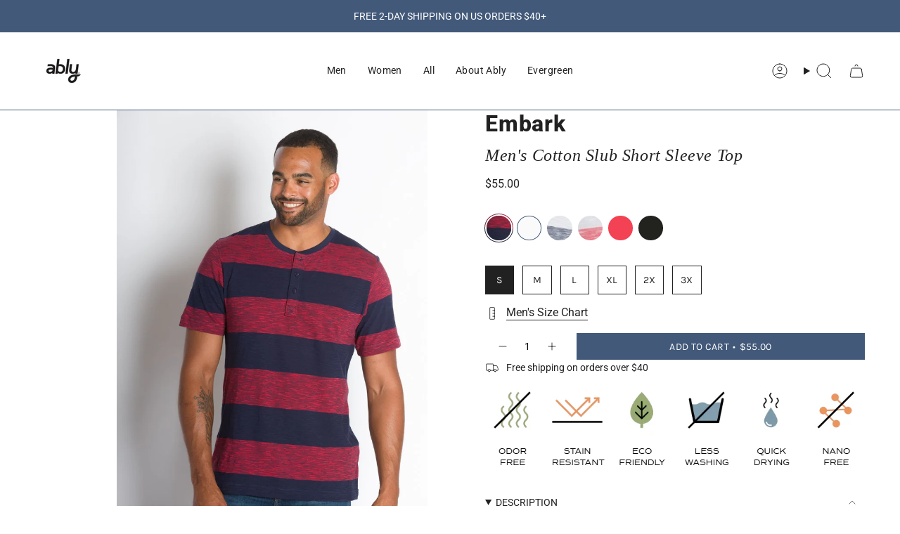

--- FILE ---
content_type: text/html; charset=utf-8
request_url: https://ablyapparel.com/products/embark-mens-cotton-short-sleeve-top
body_size: 44622
content:
<!doctype html>
<html class="no-js no-touch supports-no-cookies" lang="en">
  <head><meta charset="UTF-8">
<meta http-equiv="X-UA-Compatible" content="IE=edge">
<meta name="viewport" content="width=device-width,initial-scale=1"><meta name="theme-color" content="#ab8c52">
<link rel="canonical" href="https://ablyapparel.com/products/embark-mens-cotton-short-sleeve-top">

<!-- ======================= Broadcast Theme V7.1.1 ========================= -->


  <link rel="icon" type="image/png" href="//ablyapparel.com/cdn/shop/files/Ably_square_A_logo.png?crop=center&height=32&v=1759537026&width=32">

<link rel="preconnect" href="https://fonts.shopifycdn.com" crossorigin><!-- Title and description ================================================ -->


<title>
    
    Embark | Men&#39;s Cotton Slub Short Sleeve Top
    
    
    
      &ndash; Ably Apparel
    
  </title>


  <meta name="description" content="Feel inspired to get outside and adventure with the Embark short sleeve shirt. We have reinvented the classic Henley tee, creating the softest slub knit top with just the right amount of stretch. Choose from a simple colorway or striped pattern, this top is can be dressed up or down for any and all occasions. Its Filiu">


<meta property="og:site_name" content="Ably Apparel">
<meta property="og:url" content="https://ablyapparel.com/products/embark-mens-cotton-short-sleeve-top">
<meta property="og:title" content="Embark | Men&#39;s Cotton Slub Short Sleeve Top">
<meta property="og:type" content="product">
<meta property="og:description" content="Feel inspired to get outside and adventure with the Embark short sleeve shirt. We have reinvented the classic Henley tee, creating the softest slub knit top with just the right amount of stretch. Choose from a simple colorway or striped pattern, this top is can be dressed up or down for any and all occasions. Its Filiu"><meta property="og:image" content="http://ablyapparel.com/cdn/shop/products/MAB4601-EMBARK-NAVYAPPLE1.jpg?v=1688165686">
  <meta property="og:image:secure_url" content="https://ablyapparel.com/cdn/shop/products/MAB4601-EMBARK-NAVYAPPLE1.jpg?v=1688165686">
  <meta property="og:image:width" content="1067">
  <meta property="og:image:height" content="1600"><meta property="og:price:amount" content="55.00">
  <meta property="og:price:currency" content="USD"><meta name="twitter:card" content="summary_large_image">
<meta name="twitter:title" content="Embark | Men&#39;s Cotton Slub Short Sleeve Top">
<meta name="twitter:description" content="Feel inspired to get outside and adventure with the Embark short sleeve shirt. We have reinvented the classic Henley tee, creating the softest slub knit top with just the right amount of stretch. Choose from a simple colorway or striped pattern, this top is can be dressed up or down for any and all occasions. Its Filiu">
<!-- CSS ================================================================== -->
<style data-shopify>
  @font-face {
  font-family: Roboto;
  font-weight: 800;
  font-style: normal;
  font-display: swap;
  src: url("//ablyapparel.com/cdn/fonts/roboto/roboto_n8.3ea3f404646c199d11ccbbb2edcc942a25a911b6.woff2") format("woff2"),
       url("//ablyapparel.com/cdn/fonts/roboto/roboto_n8.d1830b4b646f875ca2c2a09cc9eafaa033b10e2d.woff") format("woff");
}

  @font-face {
  font-family: Roboto;
  font-weight: 400;
  font-style: normal;
  font-display: swap;
  src: url("//ablyapparel.com/cdn/fonts/roboto/roboto_n4.2019d890f07b1852f56ce63ba45b2db45d852cba.woff2") format("woff2"),
       url("//ablyapparel.com/cdn/fonts/roboto/roboto_n4.238690e0007583582327135619c5f7971652fa9d.woff") format("woff");
}

  @font-face {
  font-family: Roboto;
  font-weight: 400;
  font-style: normal;
  font-display: swap;
  src: url("//ablyapparel.com/cdn/fonts/roboto/roboto_n4.2019d890f07b1852f56ce63ba45b2db45d852cba.woff2") format("woff2"),
       url("//ablyapparel.com/cdn/fonts/roboto/roboto_n4.238690e0007583582327135619c5f7971652fa9d.woff") format("woff");
}

  @font-face {
  font-family: Karla;
  font-weight: 400;
  font-style: normal;
  font-display: swap;
  src: url("//ablyapparel.com/cdn/fonts/karla/karla_n4.40497e07df527e6a50e58fb17ef1950c72f3e32c.woff2") format("woff2"),
       url("//ablyapparel.com/cdn/fonts/karla/karla_n4.e9f6f9de321061073c6bfe03c28976ba8ce6ee18.woff") format("woff");
}

  @font-face {
  font-family: Roboto;
  font-weight: 400;
  font-style: normal;
  font-display: swap;
  src: url("//ablyapparel.com/cdn/fonts/roboto/roboto_n4.2019d890f07b1852f56ce63ba45b2db45d852cba.woff2") format("woff2"),
       url("//ablyapparel.com/cdn/fonts/roboto/roboto_n4.238690e0007583582327135619c5f7971652fa9d.woff") format("woff");
}


  
    @font-face {
  font-family: Roboto;
  font-weight: 500;
  font-style: normal;
  font-display: swap;
  src: url("//ablyapparel.com/cdn/fonts/roboto/roboto_n5.250d51708d76acbac296b0e21ede8f81de4e37aa.woff2") format("woff2"),
       url("//ablyapparel.com/cdn/fonts/roboto/roboto_n5.535e8c56f4cbbdea416167af50ab0ff1360a3949.woff") format("woff");
}

  

  
    @font-face {
  font-family: Roboto;
  font-weight: 400;
  font-style: italic;
  font-display: swap;
  src: url("//ablyapparel.com/cdn/fonts/roboto/roboto_i4.57ce898ccda22ee84f49e6b57ae302250655e2d4.woff2") format("woff2"),
       url("//ablyapparel.com/cdn/fonts/roboto/roboto_i4.b21f3bd061cbcb83b824ae8c7671a82587b264bf.woff") format("woff");
}

  

  
    @font-face {
  font-family: Roboto;
  font-weight: 500;
  font-style: italic;
  font-display: swap;
  src: url("//ablyapparel.com/cdn/fonts/roboto/roboto_i5.0ae24363bf5844e2ee3295d84078d36c9bd0faf4.woff2") format("woff2"),
       url("//ablyapparel.com/cdn/fonts/roboto/roboto_i5.a9cdb6a43048799fe739d389c60b64059e33cf12.woff") format("woff");
}

  

  
    @font-face {
  font-family: Roboto;
  font-weight: 500;
  font-style: normal;
  font-display: swap;
  src: url("//ablyapparel.com/cdn/fonts/roboto/roboto_n5.250d51708d76acbac296b0e21ede8f81de4e37aa.woff2") format("woff2"),
       url("//ablyapparel.com/cdn/fonts/roboto/roboto_n5.535e8c56f4cbbdea416167af50ab0ff1360a3949.woff") format("woff");
}

  

  

  
    :root,
    .color-scheme-1 {--COLOR-BG-GRADIENT: #ffffff;
      --COLOR-BG: #ffffff;
      --COLOR-BG-RGB: 255, 255, 255;

      --COLOR-BG-ACCENT: #ffffff;
      --COLOR-BG-ACCENT-LIGHTEN: #ffffff;

      /* === Link Color ===*/

      --COLOR-LINK: #282c2e;
      --COLOR-LINK-A50: rgba(40, 44, 46, 0.5);
      --COLOR-LINK-A70: rgba(40, 44, 46, 0.7);
      --COLOR-LINK-HOVER: rgba(40, 44, 46, 0.7);
      --COLOR-LINK-OPPOSITE: #ffffff;

      --COLOR-TEXT: #212121;
      --COLOR-TEXT-HOVER: rgba(33, 33, 33, 0.7);
      --COLOR-TEXT-LIGHT: #646464;
      --COLOR-TEXT-DARK: #000000;
      --COLOR-TEXT-A5:  rgba(33, 33, 33, 0.05);
      --COLOR-TEXT-A35: rgba(33, 33, 33, 0.35);
      --COLOR-TEXT-A50: rgba(33, 33, 33, 0.5);
      --COLOR-TEXT-A80: rgba(33, 33, 33, 0.8);


      --COLOR-BORDER: rgb(66, 89, 121);
      --COLOR-BORDER-LIGHT: #8e9baf;
      --COLOR-BORDER-DARK: #1e2837;
      --COLOR-BORDER-HAIRLINE: #f7f7f7;

      --overlay-bg: #0000004d;

      /* === Bright color ===*/
      --COLOR-ACCENT: #ab8c52;
      --COLOR-ACCENT-HOVER: #806430;
      --COLOR-ACCENT-FADE: rgba(171, 140, 82, 0.05);
      --COLOR-ACCENT-LIGHT: #e8d4ae;

      /* === Default Cart Gradient ===*/

      --FREE-SHIPPING-GRADIENT: linear-gradient(to right, var(--COLOR-ACCENT-LIGHT) 0%, var(--accent) 100%);

      /* === Buttons ===*/
      --BTN-PRIMARY-BG: #425979;
      --BTN-PRIMARY-TEXT: #ffffff;
      --BTN-PRIMARY-BORDER: #ffffff;
      --BTN-PRIMARY-BORDER-A70: rgba(255, 255, 255, 0.7);

      
      
        --BTN-PRIMARY-BG-BRIGHTER: #394d69;
      

      --BTN-SECONDARY-BG: #425979;
      --BTN-SECONDARY-TEXT: #ffffff;
      --BTN-SECONDARY-BORDER: #ffffff;
      --BTN-SECONDARY-BORDER-A70: rgba(255, 255, 255, 0.7);

      
      
        --BTN-SECONDARY-BG-BRIGHTER: #394d69;
      

      
--COLOR-BG-BRIGHTER: #f2f2f2;

      --COLOR-BG-ALPHA-25: rgba(255, 255, 255, 0.25);
      --COLOR-BG-TRANSPARENT: rgba(255, 255, 255, 0);--COLOR-FOOTER-BG-HAIRLINE: #f7f7f7;

      /* Dynamic color variables */
      --accent: var(--COLOR-ACCENT);
      --accent-fade: var(--COLOR-ACCENT-FADE);
      --accent-hover: var(--COLOR-ACCENT-HOVER);
      --border: var(--COLOR-BORDER);
      --border-dark: var(--COLOR-BORDER-DARK);
      --border-light: var(--COLOR-BORDER-LIGHT);
      --border-hairline: var(--COLOR-BORDER-HAIRLINE);
      --bg: var(--COLOR-BG-GRADIENT, var(--COLOR-BG));
      --bg-accent: var(--COLOR-BG-ACCENT);
      --bg-accent-lighten: var(--COLOR-BG-ACCENT-LIGHTEN);
      --icons: var(--COLOR-TEXT);
      --link: var(--COLOR-LINK);
      --link-a50: var(--COLOR-LINK-A50);
      --link-a70: var(--COLOR-LINK-A70);
      --link-hover: var(--COLOR-LINK-HOVER);
      --link-opposite: var(--COLOR-LINK-OPPOSITE);
      --text: var(--COLOR-TEXT);
      --text-dark: var(--COLOR-TEXT-DARK);
      --text-light: var(--COLOR-TEXT-LIGHT);
      --text-hover: var(--COLOR-TEXT-HOVER);
      --text-a5: var(--COLOR-TEXT-A5);
      --text-a35: var(--COLOR-TEXT-A35);
      --text-a50: var(--COLOR-TEXT-A50);
      --text-a80: var(--COLOR-TEXT-A80);
    }
  
    
    .color-scheme-2 {--COLOR-BG-GRADIENT: #ffffff;
      --COLOR-BG: #ffffff;
      --COLOR-BG-RGB: 255, 255, 255;

      --COLOR-BG-ACCENT: #ffffff;
      --COLOR-BG-ACCENT-LIGHTEN: #ffffff;

      /* === Link Color ===*/

      --COLOR-LINK: #282c2e;
      --COLOR-LINK-A50: rgba(40, 44, 46, 0.5);
      --COLOR-LINK-A70: rgba(40, 44, 46, 0.7);
      --COLOR-LINK-HOVER: rgba(40, 44, 46, 0.7);
      --COLOR-LINK-OPPOSITE: #ffffff;

      --COLOR-TEXT: #ffffff;
      --COLOR-TEXT-HOVER: rgba(255, 255, 255, 0.7);
      --COLOR-TEXT-LIGHT: #ffffff;
      --COLOR-TEXT-DARK: #d9d9d9;
      --COLOR-TEXT-A5:  rgba(255, 255, 255, 0.05);
      --COLOR-TEXT-A35: rgba(255, 255, 255, 0.35);
      --COLOR-TEXT-A50: rgba(255, 255, 255, 0.5);
      --COLOR-TEXT-A80: rgba(255, 255, 255, 0.8);


      --COLOR-BORDER: rgb(209, 208, 206);
      --COLOR-BORDER-LIGHT: #e3e3e2;
      --COLOR-BORDER-DARK: #a09e99;
      --COLOR-BORDER-HAIRLINE: #f7f7f7;

      --overlay-bg: #ffffff;

      /* === Bright color ===*/
      --COLOR-ACCENT: #ab8c52;
      --COLOR-ACCENT-HOVER: #806430;
      --COLOR-ACCENT-FADE: rgba(171, 140, 82, 0.05);
      --COLOR-ACCENT-LIGHT: #e8d4ae;

      /* === Default Cart Gradient ===*/

      --FREE-SHIPPING-GRADIENT: linear-gradient(to right, var(--COLOR-ACCENT-LIGHT) 0%, var(--accent) 100%);

      /* === Buttons ===*/
      --BTN-PRIMARY-BG: #425979;
      --BTN-PRIMARY-TEXT: #ffffff;
      --BTN-PRIMARY-BORDER: #ffffff;
      --BTN-PRIMARY-BORDER-A70: rgba(255, 255, 255, 0.7);

      
      
        --BTN-PRIMARY-BG-BRIGHTER: #394d69;
      

      --BTN-SECONDARY-BG: #425979;
      --BTN-SECONDARY-TEXT: #ffffff;
      --BTN-SECONDARY-BORDER: #ffffff;
      --BTN-SECONDARY-BORDER-A70: rgba(255, 255, 255, 0.7);

      
      
        --BTN-SECONDARY-BG-BRIGHTER: #394d69;
      

      
--COLOR-BG-BRIGHTER: #f2f2f2;

      --COLOR-BG-ALPHA-25: rgba(255, 255, 255, 0.25);
      --COLOR-BG-TRANSPARENT: rgba(255, 255, 255, 0);--COLOR-FOOTER-BG-HAIRLINE: #f7f7f7;

      /* Dynamic color variables */
      --accent: var(--COLOR-ACCENT);
      --accent-fade: var(--COLOR-ACCENT-FADE);
      --accent-hover: var(--COLOR-ACCENT-HOVER);
      --border: var(--COLOR-BORDER);
      --border-dark: var(--COLOR-BORDER-DARK);
      --border-light: var(--COLOR-BORDER-LIGHT);
      --border-hairline: var(--COLOR-BORDER-HAIRLINE);
      --bg: var(--COLOR-BG-GRADIENT, var(--COLOR-BG));
      --bg-accent: var(--COLOR-BG-ACCENT);
      --bg-accent-lighten: var(--COLOR-BG-ACCENT-LIGHTEN);
      --icons: var(--COLOR-TEXT);
      --link: var(--COLOR-LINK);
      --link-a50: var(--COLOR-LINK-A50);
      --link-a70: var(--COLOR-LINK-A70);
      --link-hover: var(--COLOR-LINK-HOVER);
      --link-opposite: var(--COLOR-LINK-OPPOSITE);
      --text: var(--COLOR-TEXT);
      --text-dark: var(--COLOR-TEXT-DARK);
      --text-light: var(--COLOR-TEXT-LIGHT);
      --text-hover: var(--COLOR-TEXT-HOVER);
      --text-a5: var(--COLOR-TEXT-A5);
      --text-a35: var(--COLOR-TEXT-A35);
      --text-a50: var(--COLOR-TEXT-A50);
      --text-a80: var(--COLOR-TEXT-A80);
    }
  
    
    .color-scheme-3 {--COLOR-BG-GRADIENT: #425979;
      --COLOR-BG: #425979;
      --COLOR-BG-RGB: 66, 89, 121;

      --COLOR-BG-ACCENT: #ffffff;
      --COLOR-BG-ACCENT-LIGHTEN: #ffffff;

      /* === Link Color ===*/

      --COLOR-LINK: #ffffff;
      --COLOR-LINK-A50: rgba(255, 255, 255, 0.5);
      --COLOR-LINK-A70: rgba(255, 255, 255, 0.7);
      --COLOR-LINK-HOVER: rgba(255, 255, 255, 0.7);
      --COLOR-LINK-OPPOSITE: #000000;

      --COLOR-TEXT: #ffffff;
      --COLOR-TEXT-HOVER: rgba(255, 255, 255, 0.7);
      --COLOR-TEXT-LIGHT: #c6cdd7;
      --COLOR-TEXT-DARK: #d9d9d9;
      --COLOR-TEXT-A5:  rgba(255, 255, 255, 0.05);
      --COLOR-TEXT-A35: rgba(255, 255, 255, 0.35);
      --COLOR-TEXT-A50: rgba(255, 255, 255, 0.5);
      --COLOR-TEXT-A80: rgba(255, 255, 255, 0.8);


      --COLOR-BORDER: rgb(209, 205, 196);
      --COLOR-BORDER-LIGHT: #989fa6;
      --COLOR-BORDER-DARK: #a49c8b;
      --COLOR-BORDER-HAIRLINE: #3d526f;

      --overlay-bg: #0000004d;

      /* === Bright color ===*/
      --COLOR-ACCENT: #ab8c52;
      --COLOR-ACCENT-HOVER: #806430;
      --COLOR-ACCENT-FADE: rgba(171, 140, 82, 0.05);
      --COLOR-ACCENT-LIGHT: #e8d4ae;

      /* === Default Cart Gradient ===*/

      --FREE-SHIPPING-GRADIENT: linear-gradient(to right, var(--COLOR-ACCENT-LIGHT) 0%, var(--accent) 100%);

      /* === Buttons ===*/
      --BTN-PRIMARY-BG: #ffffff;
      --BTN-PRIMARY-TEXT: #ffffff;
      --BTN-PRIMARY-BORDER: #282c2e;
      --BTN-PRIMARY-BORDER-A70: rgba(40, 44, 46, 0.7);

      
      
        --BTN-PRIMARY-BG-BRIGHTER: #f2f2f2;
      

      --BTN-SECONDARY-BG: #ab8c52;
      --BTN-SECONDARY-TEXT: #ffffff;
      --BTN-SECONDARY-BORDER: #ab8c52;
      --BTN-SECONDARY-BORDER-A70: rgba(171, 140, 82, 0.7);

      
      
        --BTN-SECONDARY-BG-BRIGHTER: #9a7e4a;
      

      
--COLOR-BG-BRIGHTER: #394d69;

      --COLOR-BG-ALPHA-25: rgba(66, 89, 121, 0.25);
      --COLOR-BG-TRANSPARENT: rgba(66, 89, 121, 0);--COLOR-FOOTER-BG-HAIRLINE: #476083;

      /* Dynamic color variables */
      --accent: var(--COLOR-ACCENT);
      --accent-fade: var(--COLOR-ACCENT-FADE);
      --accent-hover: var(--COLOR-ACCENT-HOVER);
      --border: var(--COLOR-BORDER);
      --border-dark: var(--COLOR-BORDER-DARK);
      --border-light: var(--COLOR-BORDER-LIGHT);
      --border-hairline: var(--COLOR-BORDER-HAIRLINE);
      --bg: var(--COLOR-BG-GRADIENT, var(--COLOR-BG));
      --bg-accent: var(--COLOR-BG-ACCENT);
      --bg-accent-lighten: var(--COLOR-BG-ACCENT-LIGHTEN);
      --icons: var(--COLOR-TEXT);
      --link: var(--COLOR-LINK);
      --link-a50: var(--COLOR-LINK-A50);
      --link-a70: var(--COLOR-LINK-A70);
      --link-hover: var(--COLOR-LINK-HOVER);
      --link-opposite: var(--COLOR-LINK-OPPOSITE);
      --text: var(--COLOR-TEXT);
      --text-dark: var(--COLOR-TEXT-DARK);
      --text-light: var(--COLOR-TEXT-LIGHT);
      --text-hover: var(--COLOR-TEXT-HOVER);
      --text-a5: var(--COLOR-TEXT-A5);
      --text-a35: var(--COLOR-TEXT-A35);
      --text-a50: var(--COLOR-TEXT-A50);
      --text-a80: var(--COLOR-TEXT-A80);
    }
  
    
    .color-scheme-4 {--COLOR-BG-GRADIENT: #425979;
      --COLOR-BG: #425979;
      --COLOR-BG-RGB: 66, 89, 121;

      --COLOR-BG-ACCENT: #f5f2ec;
      --COLOR-BG-ACCENT-LIGHTEN: #ffffff;

      /* === Link Color ===*/

      --COLOR-LINK: #282c2e;
      --COLOR-LINK-A50: rgba(40, 44, 46, 0.5);
      --COLOR-LINK-A70: rgba(40, 44, 46, 0.7);
      --COLOR-LINK-HOVER: rgba(40, 44, 46, 0.7);
      --COLOR-LINK-OPPOSITE: #ffffff;

      --COLOR-TEXT: #212121;
      --COLOR-TEXT-HOVER: rgba(33, 33, 33, 0.7);
      --COLOR-TEXT-LIGHT: #2b323b;
      --COLOR-TEXT-DARK: #000000;
      --COLOR-TEXT-A5:  rgba(33, 33, 33, 0.05);
      --COLOR-TEXT-A35: rgba(33, 33, 33, 0.35);
      --COLOR-TEXT-A50: rgba(33, 33, 33, 0.5);
      --COLOR-TEXT-A80: rgba(33, 33, 33, 0.8);


      --COLOR-BORDER: rgb(243, 243, 243);
      --COLOR-BORDER-LIGHT: #acb5c2;
      --COLOR-BORDER-DARK: #c0c0c0;
      --COLOR-BORDER-HAIRLINE: #3d526f;

      --overlay-bg: #0000004d;

      /* === Bright color ===*/
      --COLOR-ACCENT: #ab8c52;
      --COLOR-ACCENT-HOVER: #806430;
      --COLOR-ACCENT-FADE: rgba(171, 140, 82, 0.05);
      --COLOR-ACCENT-LIGHT: #e8d4ae;

      /* === Default Cart Gradient ===*/

      --FREE-SHIPPING-GRADIENT: linear-gradient(to right, var(--COLOR-ACCENT-LIGHT) 0%, var(--accent) 100%);

      /* === Buttons ===*/
      --BTN-PRIMARY-BG: #212121;
      --BTN-PRIMARY-TEXT: #ffffff;
      --BTN-PRIMARY-BORDER: #ffffff;
      --BTN-PRIMARY-BORDER-A70: rgba(255, 255, 255, 0.7);

      
      
        --BTN-PRIMARY-BG-BRIGHTER: #2e2e2e;
      

      --BTN-SECONDARY-BG: #ab8c52;
      --BTN-SECONDARY-TEXT: #ffffff;
      --BTN-SECONDARY-BORDER: #ab8c52;
      --BTN-SECONDARY-BORDER-A70: rgba(171, 140, 82, 0.7);

      
      
        --BTN-SECONDARY-BG-BRIGHTER: #9a7e4a;
      

      
--COLOR-BG-BRIGHTER: #394d69;

      --COLOR-BG-ALPHA-25: rgba(66, 89, 121, 0.25);
      --COLOR-BG-TRANSPARENT: rgba(66, 89, 121, 0);--COLOR-FOOTER-BG-HAIRLINE: #476083;

      /* Dynamic color variables */
      --accent: var(--COLOR-ACCENT);
      --accent-fade: var(--COLOR-ACCENT-FADE);
      --accent-hover: var(--COLOR-ACCENT-HOVER);
      --border: var(--COLOR-BORDER);
      --border-dark: var(--COLOR-BORDER-DARK);
      --border-light: var(--COLOR-BORDER-LIGHT);
      --border-hairline: var(--COLOR-BORDER-HAIRLINE);
      --bg: var(--COLOR-BG-GRADIENT, var(--COLOR-BG));
      --bg-accent: var(--COLOR-BG-ACCENT);
      --bg-accent-lighten: var(--COLOR-BG-ACCENT-LIGHTEN);
      --icons: var(--COLOR-TEXT);
      --link: var(--COLOR-LINK);
      --link-a50: var(--COLOR-LINK-A50);
      --link-a70: var(--COLOR-LINK-A70);
      --link-hover: var(--COLOR-LINK-HOVER);
      --link-opposite: var(--COLOR-LINK-OPPOSITE);
      --text: var(--COLOR-TEXT);
      --text-dark: var(--COLOR-TEXT-DARK);
      --text-light: var(--COLOR-TEXT-LIGHT);
      --text-hover: var(--COLOR-TEXT-HOVER);
      --text-a5: var(--COLOR-TEXT-A5);
      --text-a35: var(--COLOR-TEXT-A35);
      --text-a50: var(--COLOR-TEXT-A50);
      --text-a80: var(--COLOR-TEXT-A80);
    }
  
    
    .color-scheme-5 {--COLOR-BG-GRADIENT: #868154;
      --COLOR-BG: #868154;
      --COLOR-BG-RGB: 134, 129, 84;

      --COLOR-BG-ACCENT: #f5f2ec;
      --COLOR-BG-ACCENT-LIGHTEN: #ffffff;

      /* === Link Color ===*/

      --COLOR-LINK: #282c2e;
      --COLOR-LINK-A50: rgba(40, 44, 46, 0.5);
      --COLOR-LINK-A70: rgba(40, 44, 46, 0.7);
      --COLOR-LINK-HOVER: rgba(40, 44, 46, 0.7);
      --COLOR-LINK-OPPOSITE: #ffffff;

      --COLOR-TEXT: #d8d2b3;
      --COLOR-TEXT-HOVER: rgba(216, 210, 179, 0.7);
      --COLOR-TEXT-LIGHT: #bfba97;
      --COLOR-TEXT-DARK: #c8bb76;
      --COLOR-TEXT-A5:  rgba(216, 210, 179, 0.05);
      --COLOR-TEXT-A35: rgba(216, 210, 179, 0.35);
      --COLOR-TEXT-A50: rgba(216, 210, 179, 0.5);
      --COLOR-TEXT-A80: rgba(216, 210, 179, 0.8);


      --COLOR-BORDER: rgb(243, 243, 243);
      --COLOR-BORDER-LIGHT: #c7c5b3;
      --COLOR-BORDER-DARK: #c0c0c0;
      --COLOR-BORDER-HAIRLINE: #7d784e;

      --overlay-bg: #0000004d;

      /* === Bright color ===*/
      --COLOR-ACCENT: #ab8c52;
      --COLOR-ACCENT-HOVER: #806430;
      --COLOR-ACCENT-FADE: rgba(171, 140, 82, 0.05);
      --COLOR-ACCENT-LIGHT: #e8d4ae;

      /* === Default Cart Gradient ===*/

      --FREE-SHIPPING-GRADIENT: linear-gradient(to right, var(--COLOR-ACCENT-LIGHT) 0%, var(--accent) 100%);

      /* === Buttons ===*/
      --BTN-PRIMARY-BG: #212121;
      --BTN-PRIMARY-TEXT: #ffffff;
      --BTN-PRIMARY-BORDER: #212121;
      --BTN-PRIMARY-BORDER-A70: rgba(33, 33, 33, 0.7);

      
      
        --BTN-PRIMARY-BG-BRIGHTER: #2e2e2e;
      

      --BTN-SECONDARY-BG: #ab8c52;
      --BTN-SECONDARY-TEXT: #ffffff;
      --BTN-SECONDARY-BORDER: #ab8c52;
      --BTN-SECONDARY-BORDER-A70: rgba(171, 140, 82, 0.7);

      
      
        --BTN-SECONDARY-BG-BRIGHTER: #9a7e4a;
      

      
--COLOR-BG-BRIGHTER: #76724a;

      --COLOR-BG-ALPHA-25: rgba(134, 129, 84, 0.25);
      --COLOR-BG-TRANSPARENT: rgba(134, 129, 84, 0);--COLOR-FOOTER-BG-HAIRLINE: #7d784e;

      /* Dynamic color variables */
      --accent: var(--COLOR-ACCENT);
      --accent-fade: var(--COLOR-ACCENT-FADE);
      --accent-hover: var(--COLOR-ACCENT-HOVER);
      --border: var(--COLOR-BORDER);
      --border-dark: var(--COLOR-BORDER-DARK);
      --border-light: var(--COLOR-BORDER-LIGHT);
      --border-hairline: var(--COLOR-BORDER-HAIRLINE);
      --bg: var(--COLOR-BG-GRADIENT, var(--COLOR-BG));
      --bg-accent: var(--COLOR-BG-ACCENT);
      --bg-accent-lighten: var(--COLOR-BG-ACCENT-LIGHTEN);
      --icons: var(--COLOR-TEXT);
      --link: var(--COLOR-LINK);
      --link-a50: var(--COLOR-LINK-A50);
      --link-a70: var(--COLOR-LINK-A70);
      --link-hover: var(--COLOR-LINK-HOVER);
      --link-opposite: var(--COLOR-LINK-OPPOSITE);
      --text: var(--COLOR-TEXT);
      --text-dark: var(--COLOR-TEXT-DARK);
      --text-light: var(--COLOR-TEXT-LIGHT);
      --text-hover: var(--COLOR-TEXT-HOVER);
      --text-a5: var(--COLOR-TEXT-A5);
      --text-a35: var(--COLOR-TEXT-A35);
      --text-a50: var(--COLOR-TEXT-A50);
      --text-a80: var(--COLOR-TEXT-A80);
    }
  
    
    .color-scheme-6 {--COLOR-BG-GRADIENT: #fcfbf9;
      --COLOR-BG: #fcfbf9;
      --COLOR-BG-RGB: 252, 251, 249;

      --COLOR-BG-ACCENT: #f5f2ec;
      --COLOR-BG-ACCENT-LIGHTEN: #ffffff;

      /* === Link Color ===*/

      --COLOR-LINK: #282c2e;
      --COLOR-LINK-A50: rgba(40, 44, 46, 0.5);
      --COLOR-LINK-A70: rgba(40, 44, 46, 0.7);
      --COLOR-LINK-HOVER: rgba(40, 44, 46, 0.7);
      --COLOR-LINK-OPPOSITE: #ffffff;

      --COLOR-TEXT: #212121;
      --COLOR-TEXT-HOVER: rgba(33, 33, 33, 0.7);
      --COLOR-TEXT-LIGHT: #636262;
      --COLOR-TEXT-DARK: #000000;
      --COLOR-TEXT-A5:  rgba(33, 33, 33, 0.05);
      --COLOR-TEXT-A35: rgba(33, 33, 33, 0.35);
      --COLOR-TEXT-A50: rgba(33, 33, 33, 0.5);
      --COLOR-TEXT-A80: rgba(33, 33, 33, 0.8);


      --COLOR-BORDER: rgb(209, 208, 206);
      --COLOR-BORDER-LIGHT: #e2e1df;
      --COLOR-BORDER-DARK: #a09e99;
      --COLOR-BORDER-HAIRLINE: #f7f4ef;

      --overlay-bg: #0000004d;

      /* === Bright color ===*/
      --COLOR-ACCENT: #ab8c52;
      --COLOR-ACCENT-HOVER: #806430;
      --COLOR-ACCENT-FADE: rgba(171, 140, 82, 0.05);
      --COLOR-ACCENT-LIGHT: #e8d4ae;

      /* === Default Cart Gradient ===*/

      --FREE-SHIPPING-GRADIENT: linear-gradient(to right, var(--COLOR-ACCENT-LIGHT) 0%, var(--accent) 100%);

      /* === Buttons ===*/
      --BTN-PRIMARY-BG: #ffffff;
      --BTN-PRIMARY-TEXT: #212121;
      --BTN-PRIMARY-BORDER: #ffffff;
      --BTN-PRIMARY-BORDER-A70: rgba(255, 255, 255, 0.7);

      
      
        --BTN-PRIMARY-BG-BRIGHTER: #f2f2f2;
      

      --BTN-SECONDARY-BG: #ab8c52;
      --BTN-SECONDARY-TEXT: #ffffff;
      --BTN-SECONDARY-BORDER: #ab8c52;
      --BTN-SECONDARY-BORDER-A70: rgba(171, 140, 82, 0.7);

      
      
        --BTN-SECONDARY-BG-BRIGHTER: #9a7e4a;
      

      
--COLOR-BG-BRIGHTER: #f4f0e8;

      --COLOR-BG-ALPHA-25: rgba(252, 251, 249, 0.25);
      --COLOR-BG-TRANSPARENT: rgba(252, 251, 249, 0);--COLOR-FOOTER-BG-HAIRLINE: #f7f4ef;

      /* Dynamic color variables */
      --accent: var(--COLOR-ACCENT);
      --accent-fade: var(--COLOR-ACCENT-FADE);
      --accent-hover: var(--COLOR-ACCENT-HOVER);
      --border: var(--COLOR-BORDER);
      --border-dark: var(--COLOR-BORDER-DARK);
      --border-light: var(--COLOR-BORDER-LIGHT);
      --border-hairline: var(--COLOR-BORDER-HAIRLINE);
      --bg: var(--COLOR-BG-GRADIENT, var(--COLOR-BG));
      --bg-accent: var(--COLOR-BG-ACCENT);
      --bg-accent-lighten: var(--COLOR-BG-ACCENT-LIGHTEN);
      --icons: var(--COLOR-TEXT);
      --link: var(--COLOR-LINK);
      --link-a50: var(--COLOR-LINK-A50);
      --link-a70: var(--COLOR-LINK-A70);
      --link-hover: var(--COLOR-LINK-HOVER);
      --link-opposite: var(--COLOR-LINK-OPPOSITE);
      --text: var(--COLOR-TEXT);
      --text-dark: var(--COLOR-TEXT-DARK);
      --text-light: var(--COLOR-TEXT-LIGHT);
      --text-hover: var(--COLOR-TEXT-HOVER);
      --text-a5: var(--COLOR-TEXT-A5);
      --text-a35: var(--COLOR-TEXT-A35);
      --text-a50: var(--COLOR-TEXT-A50);
      --text-a80: var(--COLOR-TEXT-A80);
    }
  
    
    .color-scheme-7 {--COLOR-BG-GRADIENT: #f5f2ec;
      --COLOR-BG: #f5f2ec;
      --COLOR-BG-RGB: 245, 242, 236;

      --COLOR-BG-ACCENT: #f5f2ec;
      --COLOR-BG-ACCENT-LIGHTEN: #ffffff;

      /* === Link Color ===*/

      --COLOR-LINK: #282c2e;
      --COLOR-LINK-A50: rgba(40, 44, 46, 0.5);
      --COLOR-LINK-A70: rgba(40, 44, 46, 0.7);
      --COLOR-LINK-HOVER: rgba(40, 44, 46, 0.7);
      --COLOR-LINK-OPPOSITE: #ffffff;

      --COLOR-TEXT: #685a3f;
      --COLOR-TEXT-HOVER: rgba(104, 90, 63, 0.7);
      --COLOR-TEXT-LIGHT: #928873;
      --COLOR-TEXT-DARK: #3d321e;
      --COLOR-TEXT-A5:  rgba(104, 90, 63, 0.05);
      --COLOR-TEXT-A35: rgba(104, 90, 63, 0.35);
      --COLOR-TEXT-A50: rgba(104, 90, 63, 0.5);
      --COLOR-TEXT-A80: rgba(104, 90, 63, 0.8);


      --COLOR-BORDER: rgb(209, 205, 196);
      --COLOR-BORDER-LIGHT: #dfdcd4;
      --COLOR-BORDER-DARK: #a49c8b;
      --COLOR-BORDER-HAIRLINE: #f0ebe2;

      --overlay-bg: #0000004d;

      /* === Bright color ===*/
      --COLOR-ACCENT: #ab8c52;
      --COLOR-ACCENT-HOVER: #806430;
      --COLOR-ACCENT-FADE: rgba(171, 140, 82, 0.05);
      --COLOR-ACCENT-LIGHT: #e8d4ae;

      /* === Default Cart Gradient ===*/

      --FREE-SHIPPING-GRADIENT: linear-gradient(to right, var(--COLOR-ACCENT-LIGHT) 0%, var(--accent) 100%);

      /* === Buttons ===*/
      --BTN-PRIMARY-BG: #212121;
      --BTN-PRIMARY-TEXT: #ffffff;
      --BTN-PRIMARY-BORDER: #212121;
      --BTN-PRIMARY-BORDER-A70: rgba(33, 33, 33, 0.7);

      
      
        --BTN-PRIMARY-BG-BRIGHTER: #2e2e2e;
      

      --BTN-SECONDARY-BG: #ab8c52;
      --BTN-SECONDARY-TEXT: #ffffff;
      --BTN-SECONDARY-BORDER: #ab8c52;
      --BTN-SECONDARY-BORDER-A70: rgba(171, 140, 82, 0.7);

      
      
        --BTN-SECONDARY-BG-BRIGHTER: #9a7e4a;
      

      
--COLOR-BG-BRIGHTER: #ece7db;

      --COLOR-BG-ALPHA-25: rgba(245, 242, 236, 0.25);
      --COLOR-BG-TRANSPARENT: rgba(245, 242, 236, 0);--COLOR-FOOTER-BG-HAIRLINE: #f0ebe2;

      /* Dynamic color variables */
      --accent: var(--COLOR-ACCENT);
      --accent-fade: var(--COLOR-ACCENT-FADE);
      --accent-hover: var(--COLOR-ACCENT-HOVER);
      --border: var(--COLOR-BORDER);
      --border-dark: var(--COLOR-BORDER-DARK);
      --border-light: var(--COLOR-BORDER-LIGHT);
      --border-hairline: var(--COLOR-BORDER-HAIRLINE);
      --bg: var(--COLOR-BG-GRADIENT, var(--COLOR-BG));
      --bg-accent: var(--COLOR-BG-ACCENT);
      --bg-accent-lighten: var(--COLOR-BG-ACCENT-LIGHTEN);
      --icons: var(--COLOR-TEXT);
      --link: var(--COLOR-LINK);
      --link-a50: var(--COLOR-LINK-A50);
      --link-a70: var(--COLOR-LINK-A70);
      --link-hover: var(--COLOR-LINK-HOVER);
      --link-opposite: var(--COLOR-LINK-OPPOSITE);
      --text: var(--COLOR-TEXT);
      --text-dark: var(--COLOR-TEXT-DARK);
      --text-light: var(--COLOR-TEXT-LIGHT);
      --text-hover: var(--COLOR-TEXT-HOVER);
      --text-a5: var(--COLOR-TEXT-A5);
      --text-a35: var(--COLOR-TEXT-A35);
      --text-a50: var(--COLOR-TEXT-A50);
      --text-a80: var(--COLOR-TEXT-A80);
    }
  
    
    .color-scheme-8 {--COLOR-BG-GRADIENT: #eae6dd;
      --COLOR-BG: #eae6dd;
      --COLOR-BG-RGB: 234, 230, 221;

      --COLOR-BG-ACCENT: #f5f2ec;
      --COLOR-BG-ACCENT-LIGHTEN: #ffffff;

      /* === Link Color ===*/

      --COLOR-LINK: #282c2e;
      --COLOR-LINK-A50: rgba(40, 44, 46, 0.5);
      --COLOR-LINK-A70: rgba(40, 44, 46, 0.7);
      --COLOR-LINK-HOVER: rgba(40, 44, 46, 0.7);
      --COLOR-LINK-OPPOSITE: #ffffff;

      --COLOR-TEXT: #212121;
      --COLOR-TEXT-HOVER: rgba(33, 33, 33, 0.7);
      --COLOR-TEXT-LIGHT: #5d5c59;
      --COLOR-TEXT-DARK: #000000;
      --COLOR-TEXT-A5:  rgba(33, 33, 33, 0.05);
      --COLOR-TEXT-A35: rgba(33, 33, 33, 0.35);
      --COLOR-TEXT-A50: rgba(33, 33, 33, 0.5);
      --COLOR-TEXT-A80: rgba(33, 33, 33, 0.8);


      --COLOR-BORDER: rgb(209, 205, 196);
      --COLOR-BORDER-LIGHT: #dbd7ce;
      --COLOR-BORDER-DARK: #a49c8b;
      --COLOR-BORDER-HAIRLINE: #e4dfd4;

      --overlay-bg: #0000004d;

      /* === Bright color ===*/
      --COLOR-ACCENT: #ab8c52;
      --COLOR-ACCENT-HOVER: #806430;
      --COLOR-ACCENT-FADE: rgba(171, 140, 82, 0.05);
      --COLOR-ACCENT-LIGHT: #e8d4ae;

      /* === Default Cart Gradient ===*/

      --FREE-SHIPPING-GRADIENT: linear-gradient(to right, var(--COLOR-ACCENT-LIGHT) 0%, var(--accent) 100%);

      /* === Buttons ===*/
      --BTN-PRIMARY-BG: #212121;
      --BTN-PRIMARY-TEXT: #ffffff;
      --BTN-PRIMARY-BORDER: #212121;
      --BTN-PRIMARY-BORDER-A70: rgba(33, 33, 33, 0.7);

      
      
        --BTN-PRIMARY-BG-BRIGHTER: #2e2e2e;
      

      --BTN-SECONDARY-BG: #ab8c52;
      --BTN-SECONDARY-TEXT: #ffffff;
      --BTN-SECONDARY-BORDER: #ab8c52;
      --BTN-SECONDARY-BORDER-A70: rgba(171, 140, 82, 0.7);

      
      
        --BTN-SECONDARY-BG-BRIGHTER: #9a7e4a;
      

      
--COLOR-BG-BRIGHTER: #e0dacd;

      --COLOR-BG-ALPHA-25: rgba(234, 230, 221, 0.25);
      --COLOR-BG-TRANSPARENT: rgba(234, 230, 221, 0);--COLOR-FOOTER-BG-HAIRLINE: #e4dfd4;

      /* Dynamic color variables */
      --accent: var(--COLOR-ACCENT);
      --accent-fade: var(--COLOR-ACCENT-FADE);
      --accent-hover: var(--COLOR-ACCENT-HOVER);
      --border: var(--COLOR-BORDER);
      --border-dark: var(--COLOR-BORDER-DARK);
      --border-light: var(--COLOR-BORDER-LIGHT);
      --border-hairline: var(--COLOR-BORDER-HAIRLINE);
      --bg: var(--COLOR-BG-GRADIENT, var(--COLOR-BG));
      --bg-accent: var(--COLOR-BG-ACCENT);
      --bg-accent-lighten: var(--COLOR-BG-ACCENT-LIGHTEN);
      --icons: var(--COLOR-TEXT);
      --link: var(--COLOR-LINK);
      --link-a50: var(--COLOR-LINK-A50);
      --link-a70: var(--COLOR-LINK-A70);
      --link-hover: var(--COLOR-LINK-HOVER);
      --link-opposite: var(--COLOR-LINK-OPPOSITE);
      --text: var(--COLOR-TEXT);
      --text-dark: var(--COLOR-TEXT-DARK);
      --text-light: var(--COLOR-TEXT-LIGHT);
      --text-hover: var(--COLOR-TEXT-HOVER);
      --text-a5: var(--COLOR-TEXT-A5);
      --text-a35: var(--COLOR-TEXT-A35);
      --text-a50: var(--COLOR-TEXT-A50);
      --text-a80: var(--COLOR-TEXT-A80);
    }
  
    
    .color-scheme-9 {--COLOR-BG-GRADIENT: #fcfbf9;
      --COLOR-BG: #fcfbf9;
      --COLOR-BG-RGB: 252, 251, 249;

      --COLOR-BG-ACCENT: #f5f2ec;
      --COLOR-BG-ACCENT-LIGHTEN: #ffffff;

      /* === Link Color ===*/

      --COLOR-LINK: #282c2e;
      --COLOR-LINK-A50: rgba(40, 44, 46, 0.5);
      --COLOR-LINK-A70: rgba(40, 44, 46, 0.7);
      --COLOR-LINK-HOVER: rgba(40, 44, 46, 0.7);
      --COLOR-LINK-OPPOSITE: #ffffff;

      --COLOR-TEXT: #212121;
      --COLOR-TEXT-HOVER: rgba(33, 33, 33, 0.7);
      --COLOR-TEXT-LIGHT: #636262;
      --COLOR-TEXT-DARK: #000000;
      --COLOR-TEXT-A5:  rgba(33, 33, 33, 0.05);
      --COLOR-TEXT-A35: rgba(33, 33, 33, 0.35);
      --COLOR-TEXT-A50: rgba(33, 33, 33, 0.5);
      --COLOR-TEXT-A80: rgba(33, 33, 33, 0.8);


      --COLOR-BORDER: rgb(234, 234, 234);
      --COLOR-BORDER-LIGHT: #f1f1f0;
      --COLOR-BORDER-DARK: #b7b7b7;
      --COLOR-BORDER-HAIRLINE: #f7f4ef;

      --overlay-bg: #0000004d;

      /* === Bright color ===*/
      --COLOR-ACCENT: #ab8c52;
      --COLOR-ACCENT-HOVER: #806430;
      --COLOR-ACCENT-FADE: rgba(171, 140, 82, 0.05);
      --COLOR-ACCENT-LIGHT: #e8d4ae;

      /* === Default Cart Gradient ===*/

      --FREE-SHIPPING-GRADIENT: linear-gradient(to right, var(--COLOR-ACCENT-LIGHT) 0%, var(--accent) 100%);

      /* === Buttons ===*/
      --BTN-PRIMARY-BG: #212121;
      --BTN-PRIMARY-TEXT: #ffffff;
      --BTN-PRIMARY-BORDER: #212121;
      --BTN-PRIMARY-BORDER-A70: rgba(33, 33, 33, 0.7);

      
      
        --BTN-PRIMARY-BG-BRIGHTER: #2e2e2e;
      

      --BTN-SECONDARY-BG: #f5f2ec;
      --BTN-SECONDARY-TEXT: #212121;
      --BTN-SECONDARY-BORDER: #f5f2ec;
      --BTN-SECONDARY-BORDER-A70: rgba(245, 242, 236, 0.7);

      
      
        --BTN-SECONDARY-BG-BRIGHTER: #ece7db;
      

      
--COLOR-BG-BRIGHTER: #f4f0e8;

      --COLOR-BG-ALPHA-25: rgba(252, 251, 249, 0.25);
      --COLOR-BG-TRANSPARENT: rgba(252, 251, 249, 0);--COLOR-FOOTER-BG-HAIRLINE: #f7f4ef;

      /* Dynamic color variables */
      --accent: var(--COLOR-ACCENT);
      --accent-fade: var(--COLOR-ACCENT-FADE);
      --accent-hover: var(--COLOR-ACCENT-HOVER);
      --border: var(--COLOR-BORDER);
      --border-dark: var(--COLOR-BORDER-DARK);
      --border-light: var(--COLOR-BORDER-LIGHT);
      --border-hairline: var(--COLOR-BORDER-HAIRLINE);
      --bg: var(--COLOR-BG-GRADIENT, var(--COLOR-BG));
      --bg-accent: var(--COLOR-BG-ACCENT);
      --bg-accent-lighten: var(--COLOR-BG-ACCENT-LIGHTEN);
      --icons: var(--COLOR-TEXT);
      --link: var(--COLOR-LINK);
      --link-a50: var(--COLOR-LINK-A50);
      --link-a70: var(--COLOR-LINK-A70);
      --link-hover: var(--COLOR-LINK-HOVER);
      --link-opposite: var(--COLOR-LINK-OPPOSITE);
      --text: var(--COLOR-TEXT);
      --text-dark: var(--COLOR-TEXT-DARK);
      --text-light: var(--COLOR-TEXT-LIGHT);
      --text-hover: var(--COLOR-TEXT-HOVER);
      --text-a5: var(--COLOR-TEXT-A5);
      --text-a35: var(--COLOR-TEXT-A35);
      --text-a50: var(--COLOR-TEXT-A50);
      --text-a80: var(--COLOR-TEXT-A80);
    }
  
    
    .color-scheme-10 {--COLOR-BG-GRADIENT: #9d2629;
      --COLOR-BG: #9d2629;
      --COLOR-BG-RGB: 157, 38, 41;

      --COLOR-BG-ACCENT: #f5f2ec;
      --COLOR-BG-ACCENT-LIGHTEN: #ffffff;

      /* === Link Color ===*/

      --COLOR-LINK: #ffffff;
      --COLOR-LINK-A50: rgba(255, 255, 255, 0.5);
      --COLOR-LINK-A70: rgba(255, 255, 255, 0.7);
      --COLOR-LINK-HOVER: rgba(255, 255, 255, 0.7);
      --COLOR-LINK-OPPOSITE: #000000;

      --COLOR-TEXT: #ffffff;
      --COLOR-TEXT-HOVER: rgba(255, 255, 255, 0.7);
      --COLOR-TEXT-LIGHT: #e2bebf;
      --COLOR-TEXT-DARK: #d9d9d9;
      --COLOR-TEXT-A5:  rgba(255, 255, 255, 0.05);
      --COLOR-TEXT-A35: rgba(255, 255, 255, 0.35);
      --COLOR-TEXT-A50: rgba(255, 255, 255, 0.5);
      --COLOR-TEXT-A80: rgba(255, 255, 255, 0.8);


      --COLOR-BORDER: rgb(209, 205, 196);
      --COLOR-BORDER-LIGHT: #bc8a86;
      --COLOR-BORDER-DARK: #a49c8b;
      --COLOR-BORDER-HAIRLINE: #912326;

      --overlay-bg: #0000004d;

      /* === Bright color ===*/
      --COLOR-ACCENT: #ab8c52;
      --COLOR-ACCENT-HOVER: #806430;
      --COLOR-ACCENT-FADE: rgba(171, 140, 82, 0.05);
      --COLOR-ACCENT-LIGHT: #e8d4ae;

      /* === Default Cart Gradient ===*/

      --FREE-SHIPPING-GRADIENT: linear-gradient(to right, var(--COLOR-ACCENT-LIGHT) 0%, var(--accent) 100%);

      /* === Buttons ===*/
      --BTN-PRIMARY-BG: #212121;
      --BTN-PRIMARY-TEXT: #ffffff;
      --BTN-PRIMARY-BORDER: #ffffff;
      --BTN-PRIMARY-BORDER-A70: rgba(255, 255, 255, 0.7);

      
      
        --BTN-PRIMARY-BG-BRIGHTER: #2e2e2e;
      

      --BTN-SECONDARY-BG: #ab8c52;
      --BTN-SECONDARY-TEXT: #ffffff;
      --BTN-SECONDARY-BORDER: #ab8c52;
      --BTN-SECONDARY-BORDER-A70: rgba(171, 140, 82, 0.7);

      
      
        --BTN-SECONDARY-BG-BRIGHTER: #9a7e4a;
      

      
--COLOR-BG-BRIGHTER: #882124;

      --COLOR-BG-ALPHA-25: rgba(157, 38, 41, 0.25);
      --COLOR-BG-TRANSPARENT: rgba(157, 38, 41, 0);--COLOR-FOOTER-BG-HAIRLINE: #a9292c;

      /* Dynamic color variables */
      --accent: var(--COLOR-ACCENT);
      --accent-fade: var(--COLOR-ACCENT-FADE);
      --accent-hover: var(--COLOR-ACCENT-HOVER);
      --border: var(--COLOR-BORDER);
      --border-dark: var(--COLOR-BORDER-DARK);
      --border-light: var(--COLOR-BORDER-LIGHT);
      --border-hairline: var(--COLOR-BORDER-HAIRLINE);
      --bg: var(--COLOR-BG-GRADIENT, var(--COLOR-BG));
      --bg-accent: var(--COLOR-BG-ACCENT);
      --bg-accent-lighten: var(--COLOR-BG-ACCENT-LIGHTEN);
      --icons: var(--COLOR-TEXT);
      --link: var(--COLOR-LINK);
      --link-a50: var(--COLOR-LINK-A50);
      --link-a70: var(--COLOR-LINK-A70);
      --link-hover: var(--COLOR-LINK-HOVER);
      --link-opposite: var(--COLOR-LINK-OPPOSITE);
      --text: var(--COLOR-TEXT);
      --text-dark: var(--COLOR-TEXT-DARK);
      --text-light: var(--COLOR-TEXT-LIGHT);
      --text-hover: var(--COLOR-TEXT-HOVER);
      --text-a5: var(--COLOR-TEXT-A5);
      --text-a35: var(--COLOR-TEXT-A35);
      --text-a50: var(--COLOR-TEXT-A50);
      --text-a80: var(--COLOR-TEXT-A80);
    }
  
    
    .color-scheme-11 {--COLOR-BG-GRADIENT: rgba(0,0,0,0);
      --COLOR-BG: rgba(0,0,0,0);
      --COLOR-BG-RGB: 0, 0, 0;

      --COLOR-BG-ACCENT: #f5f2ec;
      --COLOR-BG-ACCENT-LIGHTEN: #ffffff;

      /* === Link Color ===*/

      --COLOR-LINK: #282c2e;
      --COLOR-LINK-A50: rgba(40, 44, 46, 0.5);
      --COLOR-LINK-A70: rgba(40, 44, 46, 0.7);
      --COLOR-LINK-HOVER: rgba(40, 44, 46, 0.7);
      --COLOR-LINK-OPPOSITE: #ffffff;

      --COLOR-TEXT: #ffffff;
      --COLOR-TEXT-HOVER: rgba(255, 255, 255, 0.7);
      --COLOR-TEXT-LIGHT: rgba(179, 179, 179, 0.7);
      --COLOR-TEXT-DARK: #d9d9d9;
      --COLOR-TEXT-A5:  rgba(255, 255, 255, 0.05);
      --COLOR-TEXT-A35: rgba(255, 255, 255, 0.35);
      --COLOR-TEXT-A50: rgba(255, 255, 255, 0.5);
      --COLOR-TEXT-A80: rgba(255, 255, 255, 0.8);


      --COLOR-BORDER: rgb(209, 205, 196);
      --COLOR-BORDER-LIGHT: rgba(125, 123, 118, 0.6);
      --COLOR-BORDER-DARK: #a49c8b;
      --COLOR-BORDER-HAIRLINE: rgba(0, 0, 0, 0.0);

      --overlay-bg: #0000004d;

      /* === Bright color ===*/
      --COLOR-ACCENT: #ab8c52;
      --COLOR-ACCENT-HOVER: #806430;
      --COLOR-ACCENT-FADE: rgba(171, 140, 82, 0.05);
      --COLOR-ACCENT-LIGHT: #e8d4ae;

      /* === Default Cart Gradient ===*/

      --FREE-SHIPPING-GRADIENT: linear-gradient(to right, var(--COLOR-ACCENT-LIGHT) 0%, var(--accent) 100%);

      /* === Buttons ===*/
      --BTN-PRIMARY-BG: #212121;
      --BTN-PRIMARY-TEXT: #ffffff;
      --BTN-PRIMARY-BORDER: #ffffff;
      --BTN-PRIMARY-BORDER-A70: rgba(255, 255, 255, 0.7);

      
      
        --BTN-PRIMARY-BG-BRIGHTER: #2e2e2e;
      

      --BTN-SECONDARY-BG: #ab8c52;
      --BTN-SECONDARY-TEXT: #ffffff;
      --BTN-SECONDARY-BORDER: #ab8c52;
      --BTN-SECONDARY-BORDER-A70: rgba(171, 140, 82, 0.7);

      
      
        --BTN-SECONDARY-BG-BRIGHTER: #9a7e4a;
      

      
--COLOR-BG-BRIGHTER: rgba(26, 26, 26, 0.0);

      --COLOR-BG-ALPHA-25: rgba(0, 0, 0, 0.25);
      --COLOR-BG-TRANSPARENT: rgba(0, 0, 0, 0);--COLOR-FOOTER-BG-HAIRLINE: rgba(8, 8, 8, 0.0);

      /* Dynamic color variables */
      --accent: var(--COLOR-ACCENT);
      --accent-fade: var(--COLOR-ACCENT-FADE);
      --accent-hover: var(--COLOR-ACCENT-HOVER);
      --border: var(--COLOR-BORDER);
      --border-dark: var(--COLOR-BORDER-DARK);
      --border-light: var(--COLOR-BORDER-LIGHT);
      --border-hairline: var(--COLOR-BORDER-HAIRLINE);
      --bg: var(--COLOR-BG-GRADIENT, var(--COLOR-BG));
      --bg-accent: var(--COLOR-BG-ACCENT);
      --bg-accent-lighten: var(--COLOR-BG-ACCENT-LIGHTEN);
      --icons: var(--COLOR-TEXT);
      --link: var(--COLOR-LINK);
      --link-a50: var(--COLOR-LINK-A50);
      --link-a70: var(--COLOR-LINK-A70);
      --link-hover: var(--COLOR-LINK-HOVER);
      --link-opposite: var(--COLOR-LINK-OPPOSITE);
      --text: var(--COLOR-TEXT);
      --text-dark: var(--COLOR-TEXT-DARK);
      --text-light: var(--COLOR-TEXT-LIGHT);
      --text-hover: var(--COLOR-TEXT-HOVER);
      --text-a5: var(--COLOR-TEXT-A5);
      --text-a35: var(--COLOR-TEXT-A35);
      --text-a50: var(--COLOR-TEXT-A50);
      --text-a80: var(--COLOR-TEXT-A80);
    }
  
    
    .color-scheme-0aed361e-cfbf-4eac-9d7d-d01955059870 {--COLOR-BG-GRADIENT: #f7f8fa;
      --COLOR-BG: #f7f8fa;
      --COLOR-BG-RGB: 247, 248, 250;

      --COLOR-BG-ACCENT: #ffffff;
      --COLOR-BG-ACCENT-LIGHTEN: #ffffff;

      /* === Link Color ===*/

      --COLOR-LINK: #282c2e;
      --COLOR-LINK-A50: rgba(40, 44, 46, 0.5);
      --COLOR-LINK-A70: rgba(40, 44, 46, 0.7);
      --COLOR-LINK-HOVER: rgba(40, 44, 46, 0.7);
      --COLOR-LINK-OPPOSITE: #ffffff;

      --COLOR-TEXT: #212121;
      --COLOR-TEXT-HOVER: rgba(33, 33, 33, 0.7);
      --COLOR-TEXT-LIGHT: #616262;
      --COLOR-TEXT-DARK: #000000;
      --COLOR-TEXT-A5:  rgba(33, 33, 33, 0.05);
      --COLOR-TEXT-A35: rgba(33, 33, 33, 0.35);
      --COLOR-TEXT-A50: rgba(33, 33, 33, 0.5);
      --COLOR-TEXT-A80: rgba(33, 33, 33, 0.8);


      --COLOR-BORDER: rgb(209, 205, 196);
      --COLOR-BORDER-LIGHT: #e0deda;
      --COLOR-BORDER-DARK: #a49c8b;
      --COLOR-BORDER-HAIRLINE: #eef0f4;

      --overlay-bg: #0000004d;

      /* === Bright color ===*/
      --COLOR-ACCENT: #ab8c52;
      --COLOR-ACCENT-HOVER: #806430;
      --COLOR-ACCENT-FADE: rgba(171, 140, 82, 0.05);
      --COLOR-ACCENT-LIGHT: #e8d4ae;

      /* === Default Cart Gradient ===*/

      --FREE-SHIPPING-GRADIENT: linear-gradient(to right, var(--COLOR-ACCENT-LIGHT) 0%, var(--accent) 100%);

      /* === Buttons ===*/
      --BTN-PRIMARY-BG: #212121;
      --BTN-PRIMARY-TEXT: #ffffff;
      --BTN-PRIMARY-BORDER: #212121;
      --BTN-PRIMARY-BORDER-A70: rgba(33, 33, 33, 0.7);

      
      
        --BTN-PRIMARY-BG-BRIGHTER: #2e2e2e;
      

      --BTN-SECONDARY-BG: #ab8c52;
      --BTN-SECONDARY-TEXT: #ffffff;
      --BTN-SECONDARY-BORDER: #ab8c52;
      --BTN-SECONDARY-BORDER-A70: rgba(171, 140, 82, 0.7);

      
      
        --BTN-SECONDARY-BG-BRIGHTER: #9a7e4a;
      

      
--COLOR-BG-BRIGHTER: #e7eaf0;

      --COLOR-BG-ALPHA-25: rgba(247, 248, 250, 0.25);
      --COLOR-BG-TRANSPARENT: rgba(247, 248, 250, 0);--COLOR-FOOTER-BG-HAIRLINE: #eef0f4;

      /* Dynamic color variables */
      --accent: var(--COLOR-ACCENT);
      --accent-fade: var(--COLOR-ACCENT-FADE);
      --accent-hover: var(--COLOR-ACCENT-HOVER);
      --border: var(--COLOR-BORDER);
      --border-dark: var(--COLOR-BORDER-DARK);
      --border-light: var(--COLOR-BORDER-LIGHT);
      --border-hairline: var(--COLOR-BORDER-HAIRLINE);
      --bg: var(--COLOR-BG-GRADIENT, var(--COLOR-BG));
      --bg-accent: var(--COLOR-BG-ACCENT);
      --bg-accent-lighten: var(--COLOR-BG-ACCENT-LIGHTEN);
      --icons: var(--COLOR-TEXT);
      --link: var(--COLOR-LINK);
      --link-a50: var(--COLOR-LINK-A50);
      --link-a70: var(--COLOR-LINK-A70);
      --link-hover: var(--COLOR-LINK-HOVER);
      --link-opposite: var(--COLOR-LINK-OPPOSITE);
      --text: var(--COLOR-TEXT);
      --text-dark: var(--COLOR-TEXT-DARK);
      --text-light: var(--COLOR-TEXT-LIGHT);
      --text-hover: var(--COLOR-TEXT-HOVER);
      --text-a5: var(--COLOR-TEXT-A5);
      --text-a35: var(--COLOR-TEXT-A35);
      --text-a50: var(--COLOR-TEXT-A50);
      --text-a80: var(--COLOR-TEXT-A80);
    }
  

  body, .color-scheme-1, .color-scheme-2, .color-scheme-3, .color-scheme-4, .color-scheme-5, .color-scheme-6, .color-scheme-7, .color-scheme-8, .color-scheme-9, .color-scheme-10, .color-scheme-11, .color-scheme-0aed361e-cfbf-4eac-9d7d-d01955059870 {
    color: var(--text);
    background: var(--bg);
  }

  :root {
    --scrollbar-width: 0px;

    /* === Product grid badges ===*/
    --COLOR-SALE-BG: #425979;
    --COLOR-SALE-TEXT: #fcfbf9;

    --COLOR-BADGE-BG: #ffffff;
    --COLOR-BADGE-TEXT: #212121;

    --COLOR-SOLD-BG: #444444;
    --COLOR-SOLD-TEXT: #ffffff;

    --COLOR-NEW-BADGE-BG: #444444;
    --COLOR-NEW-BADGE-TEXT: #ffffff;

    --COLOR-PREORDER-BG: #444444;
    --COLOR-PREORDER-TEXT: #ffffff;

    /* === Quick Add ===*/
    --COLOR-QUICK-ADD-BG: #ffffff;
    --COLOR-QUICK-ADD-BG-BRIGHTER: #f2f2f2;
    --COLOR-QUICK-ADD-TEXT: #000000;

    /* === Product sale color ===*/
    --COLOR-SALE: #ff0000;

    /* === Helper colors for form error states ===*/
    --COLOR-ERROR: #721C24;
    --COLOR-ERROR-BG: #F8D7DA;
    --COLOR-ERROR-BORDER: #F5C6CB;

    --COLOR-SUCCESS: #56AD6A;
    --COLOR-SUCCESS-BG: rgba(86, 173, 106, 0.2);

    
      --RADIUS: 0px;
      --RADIUS-SELECT: 0px;
    

    --COLOR-HEADER-LINK: #212121;
    --COLOR-HEADER-LINK-HOVER: #212121;

    --COLOR-MENU-BG: #ffffff;
    --COLOR-SUBMENU-BG: #fcfbf9;
    --COLOR-SUBMENU-LINK: #212121;
    --COLOR-SUBMENU-LINK-HOVER: rgba(33, 33, 33, 0.7);
    --COLOR-SUBMENU-TEXT-LIGHT: #636262;

    
      --COLOR-MENU-TRANSPARENT: #212121;
      --COLOR-MENU-TRANSPARENT-HOVER: #212121;
    

    --TRANSPARENT: rgba(255, 255, 255, 0);

    /* === Default overlay opacity ===*/
    --overlay-opacity: 0;
    --underlay-opacity: 1;
    --underlay-bg: rgba(0,0,0,0.4);
    --header-overlay-color: transparent;

    /* === Custom Cursor ===*/
    --ICON-ZOOM-IN: url( "//ablyapparel.com/cdn/shop/t/381/assets/icon-zoom-in.svg?v=182473373117644429561767730706" );
    --ICON-ZOOM-OUT: url( "//ablyapparel.com/cdn/shop/t/381/assets/icon-zoom-out.svg?v=101497157853986683871767730706" );

    /* === Custom Icons ===*/
    
    
      
      --ICON-ADD-BAG: url( "//ablyapparel.com/cdn/shop/t/381/assets/icon-add-bag.svg?v=23763382405227654651767730706" );
      --ICON-ADD-CART: url( "//ablyapparel.com/cdn/shop/t/381/assets/icon-add-cart.svg?v=3962293684743587821767730706" );
      --ICON-ARROW-LEFT: url( "//ablyapparel.com/cdn/shop/t/381/assets/icon-nav-arrow-left.svg?v=106782211883556531691767730706" );
      --ICON-ARROW-RIGHT: url( "//ablyapparel.com/cdn/shop/t/381/assets/icon-nav-arrow-right.svg?v=159363876971816882971767730706" );
      --ICON-SELECT: url("//ablyapparel.com/cdn/shop/t/381/assets/icon-select.svg?v=150573211567947701091767730706");
    

    --PRODUCT-GRID-ASPECT-RATIO: 150.0%;

    /* === Typography ===*/
    --FONT-HEADING-MINI: 12px;
    --FONT-HEADING-X-SMALL: 16px;
    --FONT-HEADING-SMALL: 20px;
    --FONT-HEADING-MEDIUM: 32px;
    --FONT-HEADING-LARGE: 44px;
    --FONT-HEADING-X-LARGE: 56px;

    --FONT-HEADING-MINI-MOBILE: 12px;
    --FONT-HEADING-X-SMALL-MOBILE: 16px;
    --FONT-HEADING-SMALL-MOBILE: 20px;
    --FONT-HEADING-MEDIUM-MOBILE: 22px;
    --FONT-HEADING-LARGE-MOBILE: 30px;
    --FONT-HEADING-X-LARGE-MOBILE: 40px;

    --FONT-STACK-BODY: Roboto, sans-serif;
    --FONT-STYLE-BODY: normal;
    --FONT-WEIGHT-BODY: 400;
    --FONT-WEIGHT-BODY-BOLD: 500;

    --LETTER-SPACING-BODY: 0.0em;

    --FONT-STACK-HEADING: Roboto, sans-serif;
    --FONT-WEIGHT-HEADING: 800;
    --FONT-STYLE-HEADING: normal;

    --FONT-UPPERCASE-HEADING: none;
    --LETTER-SPACING-HEADING: 0.025em;

    --FONT-STACK-SUBHEADING: Roboto, sans-serif;
    --FONT-WEIGHT-SUBHEADING: 400;
    --FONT-STYLE-SUBHEADING: normal;
    --FONT-SIZE-SUBHEADING-DESKTOP: 14px;
    --FONT-SIZE-SUBHEADING-MOBILE: 14px;

    --FONT-UPPERCASE-SUBHEADING: none;
    --LETTER-SPACING-SUBHEADING: 0.025em;

    --FONT-STACK-NAV: Roboto, sans-serif;
    --FONT-WEIGHT-NAV: 400;
    --FONT-WEIGHT-NAV-BOLD: 500;
    --FONT-STYLE-NAV: normal;
    --FONT-SIZE-NAV: 16px;


    --LETTER-SPACING-NAV: 0.025em;

    --FONT-SIZE-BASE: 16px;

    /* === Parallax ===*/
    --PARALLAX-STRENGTH-MIN: 120.0%;
    --PARALLAX-STRENGTH-MAX: 130.0%;--COLUMNS: 4;
    --COLUMNS-MEDIUM: 3;
    --COLUMNS-SMALL: 2;
    --COLUMNS-MOBILE: 1;--LAYOUT-OUTER: 50px;
      --LAYOUT-GUTTER: 32px;
      --LAYOUT-OUTER-MEDIUM: 30px;
      --LAYOUT-GUTTER-MEDIUM: 22px;
      --LAYOUT-OUTER-SMALL: 16px;
      --LAYOUT-GUTTER-SMALL: 16px;--base-animation-delay: 0ms;
    --line-height-normal: 1.375; /* Equals to line-height: normal; */--SIDEBAR-WIDTH: 288px;
      --SIDEBAR-WIDTH-MEDIUM: 258px;--DRAWER-WIDTH: 380px;--ICON-STROKE-WIDTH: 1px;

    /* === Button General ===*/
    --BTN-FONT-STACK: Karla, sans-serif;
    --BTN-FONT-WEIGHT: 400;
    --BTN-FONT-STYLE: normal;
    --BTN-FONT-SIZE: 14px;
    --BTN-SIZE-SMALL: 7px;
    --BTN-SIZE-MEDIUM: 12px;
    --BTN-SIZE-LARGE: 16px;--BTN-FONT-SIZE-BODY: 0.875rem;

    --BTN-LETTER-SPACING: 0.025em;
    --BTN-UPPERCASE: uppercase;
    --BTN-TEXT-ARROW-OFFSET: -1px;

    /* === Button White ===*/
    --COLOR-TEXT-BTN-BG-WHITE: #fff;
    --COLOR-TEXT-BTN-BORDER-WHITE: #fff;
    --COLOR-TEXT-BTN-WHITE: #000;
    --COLOR-TEXT-BTN-WHITE-A70: rgba(255, 255, 255, 0.7);
    --COLOR-TEXT-BTN-BG-WHITE-BRIGHTER: #f2f2f2;

    /* === Button Black ===*/
    --COLOR-TEXT-BTN-BG-BLACK: #000;
    --COLOR-TEXT-BTN-BORDER-BLACK: #000;
    --COLOR-TEXT-BTN-BLACK: #fff;
    --COLOR-TEXT-BTN-BLACK-A70: rgba(0, 0, 0, 0.7);
    --COLOR-TEXT-BTN-BG-BLACK-BRIGHTER: #0d0d0d;

    /* === Swatch Size ===*/
    --swatch-size-filters: 1.15rem;
    --swatch-size-product: 2.2rem;
  }

  /* === Backdrop ===*/
  ::backdrop {
    --underlay-opacity: 1;
    --underlay-bg: rgba(0,0,0,0.4);
  }

  /* === Gray background on Product grid items ===*/
  

  *,
  *::before,
  *::after {
    box-sizing: inherit;
  }

  * { -webkit-font-smoothing: antialiased; }

  html {
    box-sizing: border-box;
    font-size: var(--FONT-SIZE-BASE);
  }

  html,
  body { min-height: 100%; }

  body {
    position: relative;
    min-width: 320px;
    font-size: var(--FONT-SIZE-BASE);
    text-size-adjust: 100%;
    -webkit-text-size-adjust: 100%;
  }
</style>
<link rel="preload" as="font" href="//ablyapparel.com/cdn/fonts/roboto/roboto_n4.2019d890f07b1852f56ce63ba45b2db45d852cba.woff2" type="font/woff2" crossorigin><link rel="preload" as="font" href="//ablyapparel.com/cdn/fonts/roboto/roboto_n8.3ea3f404646c199d11ccbbb2edcc942a25a911b6.woff2" type="font/woff2" crossorigin><link rel="preload" as="font" href="//ablyapparel.com/cdn/fonts/roboto/roboto_n4.2019d890f07b1852f56ce63ba45b2db45d852cba.woff2" type="font/woff2" crossorigin><link rel="preload" as="font" href="//ablyapparel.com/cdn/fonts/karla/karla_n4.40497e07df527e6a50e58fb17ef1950c72f3e32c.woff2" type="font/woff2" crossorigin><link rel="preload" as="font" href="//ablyapparel.com/cdn/fonts/roboto/roboto_n4.2019d890f07b1852f56ce63ba45b2db45d852cba.woff2" type="font/woff2" crossorigin><link href="//ablyapparel.com/cdn/shop/t/381/assets/theme.css?v=146901615263205476291767730706" rel="stylesheet" type="text/css" media="all" />
<link href="//ablyapparel.com/cdn/shop/t/381/assets/swatches.css?v=157844926215047500451767730706" rel="stylesheet" type="text/css" media="all" />
<style data-shopify>.swatches {
    --ably-logo: url(//ablyapparel.com/cdn/shop/files/Ably_Logo_small.png?v=18095171623939123273);--anitque-white: #F5F0E6;--antique-white: #F5F0E6;--azure: #0277C8;--azure-heather-gray: url(//ablyapparel.com/cdn/shop/files/Azure_Heather_Gray_small.png?v=18094974866617758142);--baked-apple: #F44255;--bark: url(//ablyapparel.com/cdn/shop/files/Bark_small.png?v=15196873873240590246);--basil: #6F9978;--basil-stripe: url(//ablyapparel.com/cdn/shop/files/Basil_Stripe_small.png?v=18347344393136264178);--beet-red: #90113A;--bel-air-blue: #A5C7E7;--bel-air-blue-black: url(//ablyapparel.com/cdn/shop/files/Bel_Air_Blue_Black_small.png?v=14691824423060409038);--bering-sea: #4D6A8A;--berry: #743A57;--beryl-green: #99DECD;--beryl-green-navy: url(//ablyapparel.com/cdn/shop/files/Beryl_Green_Navy_small.png?v=13451240481010075773);--black: #22221F;--black-baked-apple: url(//ablyapparel.com/cdn/shop/files/Black_Baked_Apple_small.png?v=18123271833159962036);--black-blue-shadow: url(//ablyapparel.com/cdn/shop/files/Black_Blue_Shadow_small.png?v=6213693423253363895);--black-charcoal: url(//ablyapparel.com/cdn/shop/files/Black_Charcoal_small.png?v=17978375063390995218);--black-gray: url(//ablyapparel.com/cdn/shop/files/Black_Gray_small.png?v=13998350259588245253);--black-heather-gray: url(//ablyapparel.com/cdn/shop/files/Black_Heather_Gray_small.png?v=3104948459990464821);--black-white: url(//ablyapparel.com/cdn/shop/files/Black_White_small.png?v=11601196622942713130);--black-white-stripe: url(//ablyapparel.com/cdn/shop/files/Black_White_Stripe_small.png?v=16677104946527888276);--black-white-zigzag: url(//ablyapparel.com/cdn/shop/files/Black_White_Zigzag_small.png?v=16851141047637876567);--black-charcoal: url(//ablyapparel.com/cdn/shop/files/Black_Charcoal_small.png?v=17978375063390995218);--blossom: #F2DBDA;--blue-sapphire: #00527D;--blue-shadow: #80AACE;--blue-white: url(//ablyapparel.com/cdn/shop/files/Blue_White_small.png?v=15422474089575254996);--bone: #DEDBD3;--burnt-olive: #686252;--butter: #CAC5A0;--butter-stripe: url(//ablyapparel.com/cdn/shop/files/Butter_Stripe_small.png?v=16446611107131212565);--butterscotch: #F6980D;--cabana-blue: #BDCBE2;--camel: #E29B65;--canton-blue: #8BCEC7;--carnation: #F9947F;--cerulean: #BACCDC;--chambray-checks: url(//ablyapparel.com/cdn/shop/files/Chambray_Checks_small.png?v=3783628896712783864);--chambray-stripes: url(//ablyapparel.com/cdn/shop/files/Chambray_Stripes_small.png?v=17203948603176020325);--charcoal: #4B494A;--charcoal-heather: #6E6865;--chili-pepper: #C30025;--chocolate: #352A29;--coal: url(//ablyapparel.com/cdn/shop/files/Coal_small.png?v=18386090159294865271);--concrete: #E1E2DB;--coral: #DF6A3D;--cream: #E3DED2;--cream-heather: #E8E3D7;--cream-print: url(//ablyapparel.com/cdn/shop/files/Cream_Print_small.png?v=5111389173456477782);--dark-heather: #99918A;--dark-indigo: #242D3E;--dark-navy: #272A34;--dark-sky: #3C4043;--dark-sky-19: url(//ablyapparel.com/cdn/shop/files/Dark_Sky_19_small.png?v=2007199256911011257);--deep-navy: #1C1E30;--deep-navy-stripe: url(//ablyapparel.com/cdn/shop/files/Deep_Navy_Stripe_small.png?v=10392000381061790345);--deep-navy: #1C1E30;--deep-teal: url(//ablyapparel.com/cdn/shop/files/Deep_Teal_small.png?v=11194840457161493889);--eclipse: #373659;--eclipse-stripe: url(//ablyapparel.com/cdn/shop/files/Eclipse_Stripe_small.png?v=17888786857258442125);--eggplant: #462537;--garnet: #B0061D;--green-heather-gray: url(//ablyapparel.com/cdn/shop/files/Green_Heather_Gray_small.png?v=1598818156139036101);--havana-print: url(//ablyapparel.com/cdn/shop/files/Havana_Print_small.png?v=18302755914818380295);--heather-cerulean: #BFCED3;--heather-cream: #C7C8C2;--heather-gray-white: url(//ablyapparel.com/cdn/shop/files/Heather_Gray_White_small.png?v=292679788962766881);--hunter-green: #34725D;--indigo: #151A26;--ivy: #7BB186;--kelp: #C09761;--kelp-navy: url(//ablyapparel.com/cdn/shop/files/Kelp_Navy_small.png?v=13372823574554767398);--kelp-olive: url(//ablyapparel.com/cdn/shop/files/Kelp_Olive_small.png?v=12083356172664663784);--khaki: #DCBD97;--lavender-fog: #E8DFE2;--leek: #BBB162;--light-aqua: #CBE1E5;--light-aqua-gold: url(//ablyapparel.com/cdn/shop/files/Light_Aqua_Gold_small.png?v=9545810265306048419);--light-blue: #B8CAD8;--light-heather: #BCBFCA;--light-heather-white: url(//ablyapparel.com/cdn/shop/files/Light_Heather_White_small.png?v=6373870062537660354);--light-heather-gray: url(//ablyapparel.com/cdn/shop/files/Light_Heather_Gray_small.png?v=4320859629902821411);--living-coral: #FF7362;--macadamia: #F3E4D4;--maroon: #8C212C;--mint-tea: #DAE6E2;--moroccan-blue: #035A83;--moroccan-blue-heather-gray: url(//ablyapparel.com/cdn/shop/files/Moroccan_Blue_Heather_Gray_small.png?v=7380651754250952847);--moroccan-blue-white: url(//ablyapparel.com/cdn/shop/files/Moroccan_Blue_White_small.png?v=8755014134518268237);--moss: #5D554A;--multi-check: url(//ablyapparel.com/cdn/shop/files/Multi_Check_small.png?v=2859785270239973277);--multi-check: url(//ablyapparel.com/cdn/shop/files/Multi_check_2_small.png?v=4015638430330268549);--natural: url(//ablyapparel.com/cdn/shop/files/Natural_small.png?v=6304737159202393501);--navy: #383E51;--navy-apple: url(//ablyapparel.com/cdn/shop/files/Navy_Apple_small.png?v=3321434581790956304);--navy-azure: url(//ablyapparel.com/cdn/shop/files/Navy_Azure_small.png?v=13738350149589137660);--navy-heather-gray: url(//ablyapparel.com/cdn/shop/files/Navy_Heather_Gray_small.png?v=3606165391677576389);--navy-olive: url(//ablyapparel.com/cdn/shop/files/Navy_Olive_small.png?v=16701412389036035787);--navy-royal: url(//ablyapparel.com/cdn/shop/files/Navy_Royal_small.png?v=18035745328840540707);--navy-spruce: url(//ablyapparel.com/cdn/shop/files/Navy_Spruce_small.png?v=9643765573671072791);--navy-white: url(//ablyapparel.com/cdn/shop/files/Navy_White_small.png?v=9811422827732423032);--navy-print: url(//ablyapparel.com/cdn/shop/files/Navy_Print_small.png?v=4531173756183848721);--nutmeg: #443129;--ocean: #1C2F54;--ocean-black: url(//ablyapparel.com/cdn/shop/files/Ocean_Black_small.png?v=17819121123791413829);--ocean-29: url(//ablyapparel.com/cdn/shop/files/Ocean_29_small.png?v=15374374794696313577);--olive-navy: url(//ablyapparel.com/cdn/shop/files/Navy_Olive_small.png?v=16701412389036035787);--olive-spruce: url(//ablyapparel.com/cdn/shop/files/Olive_Spruce_small.png?v=10440426412476785864);--orange: #DF4127;--pale-green: #E4E2A8;--pale-yellow-navy: url(//ablyapparel.com/cdn/shop/files/Pale_Yellow_Navy_small.png?v=17161941707726327322);--palm: #787D5C;--paprika: #FE5931;--pastel-yellow: #FBF5E2;--patterned: url(//ablyapparel.com/cdn/shop/files/Patterned_small.png?v=161855684181054066);--pelican: #ECE9DF;--peony: #F7B9BC;--pewter: #B9BAB5;--pink: #ECC4C8;--plum: #B24F58;--plum-heather-gray: url(//ablyapparel.com/cdn/shop/files/Plum_Heather_Gray_small.png?v=1907272319975815838);--port: #62232D;--purple: #734CA4;--purple-heather-gray: url(//ablyapparel.com/cdn/shop/files/Purple_Heather_Gray_small.png?v=12938334325582271860);--red: #EF9395;--red-sunset: #F2D3D7;--rio-red: #AA1039;--rio-red-stripe: url(//ablyapparel.com/cdn/shop/files/Rio_Red_Stripe_small.png?v=7059561529187989169);--riviera: #3E85BD;--royal-blue: #1F37C0;--sage: #DACBA9;--sand: #D7BB93;--spruce-navy: url(//ablyapparel.com/cdn/shop/files/Navy_Spruce_small.png?v=9643765573671072791);--steel-blue: url(//ablyapparel.com/cdn/shop/files/Steel_Blue_small.png?v=2059799768551625820);--tangerine: #FCD8D2;--taupe: url(//ablyapparel.com/cdn/shop/files/Taupe_small.png?v=6775873174474531392);--teal: url(//ablyapparel.com/cdn/shop/files/Teal_small.png?v=9558252823273702758);--teal-green: #007C7E;--tobacco: #D7AA6E;--white: #FFFFFF;--white-apple: url(//ablyapparel.com/cdn/shop/files/White_Apple_small.png?v=14798445157406808060);--white-navy: url(//ablyapparel.com/cdn/shop/files/White_Navy_small.png?v=939720269802905435);--white-blue: url(//ablyapparel.com/cdn/shop/files/Blue_White_small.png?v=15422474089575254996);--yellow-navy: url(//ablyapparel.com/cdn/shop/files/Yellow_Navy_small.png?v=3207020150932050152);
  }</style>
<script>
    if (window.navigator.userAgent.indexOf('MSIE ') > 0 || window.navigator.userAgent.indexOf('Trident/') > 0) {
      document.documentElement.className = document.documentElement.className + ' ie';

      var scripts = document.getElementsByTagName('script')[0];
      var polyfill = document.createElement("script");
      polyfill.defer = true;
      polyfill.src = "//ablyapparel.com/cdn/shop/t/381/assets/ie11.js?v=144489047535103983231767730706";

      scripts.parentNode.insertBefore(polyfill, scripts);
    } else {
      document.documentElement.className = document.documentElement.className.replace('no-js', 'js');
    }

    document.documentElement.style.setProperty('--scrollbar-width', `${getScrollbarWidth()}px`);

    function getScrollbarWidth() {
      // Creating invisible container
      const outer = document.createElement('div');
      outer.style.visibility = 'hidden';
      outer.style.overflow = 'scroll'; // forcing scrollbar to appear
      outer.style.msOverflowStyle = 'scrollbar'; // needed for WinJS apps
      document.documentElement.appendChild(outer);

      // Creating inner element and placing it in the container
      const inner = document.createElement('div');
      outer.appendChild(inner);

      // Calculating difference between container's full width and the child width
      const scrollbarWidth = outer.offsetWidth - inner.offsetWidth;

      // Removing temporary elements from the DOM
      outer.parentNode.removeChild(outer);

      return scrollbarWidth;
    }

    let root = '/';
    if (root[root.length - 1] !== '/') {
      root = root + '/';
    }

    window.theme = {
      routes: {
        root: root,
        cart_url: '/cart',
        cart_add_url: '/cart/add',
        cart_change_url: '/cart/change',
        cart_update_url: '/cart/update',
        product_recommendations_url: '/recommendations/products',
        predictive_search_url: '/search/suggest',
        addresses_url: '/account/addresses'
      },
      assets: {
        photoswipe: '//ablyapparel.com/cdn/shop/t/381/assets/photoswipe.js?v=162613001030112971491767730706',
        rellax: '//ablyapparel.com/cdn/shop/t/381/assets/rellax.js?v=4664090443844197101767730706',
        smoothscroll: '//ablyapparel.com/cdn/shop/t/381/assets/smoothscroll.js?v=37906625415260927261767730706',
      },
      strings: {
        addToCart: "Add to cart",
        cartAcceptanceError: "You must accept our terms and conditions.",
        soldOut: "Sold Out",
        preOrder: "Pre-order",
        sale: "Sale",
        subscription: "Subscription",
        unavailable: "Unavailable",
        discount_not_applicable: "Discount not applicable",
        discount_already_applied: "Discount already applied",
        shippingCalcSubmitButton: "Calculate shipping",
        shippingCalcSubmitButtonDisabled: "Calculating...",
        oneColor: "color",
        otherColor: "colors",
        free: "Free",
        sku: "SKU",
      },
      settings: {
        cartType: "drawer",
        customerLoggedIn: null ? true : false,
        enableQuickAdd: true,
        enableAnimations: true,
        variantOnSale: false,
        collectionSwatchStyle: "slider",
        swatchesType: "theme",
        mobileMenuType: "new",
        atcButtonShowPrice: true,
      },
      variables: {
        productPageSticky: false,
      },
      sliderArrows: {
        prev: '<button type="button" class="slider__button slider__button--prev" data-button-arrow data-button-prev>' + "Previous" + '</button>',
        next: '<button type="button" class="slider__button slider__button--next" data-button-arrow data-button-next>' + "Next" + '</button>',
      },
      moneyFormat: false ? "${{amount}} USD" : "${{amount}}",
      moneyWithoutCurrencyFormat: "${{amount}}",
      moneyWithCurrencyFormat: "${{amount}} USD",
      subtotal: 0,
      info: {
        name: 'broadcast'
      },
      version: '7.1.1'
    };

    let windowInnerHeight = window.innerHeight;
    document.documentElement.style.setProperty('--full-height', `${windowInnerHeight}px`);
    document.documentElement.style.setProperty('--three-quarters', `${windowInnerHeight * 0.75}px`);
    document.documentElement.style.setProperty('--two-thirds', `${windowInnerHeight * 0.66}px`);
    document.documentElement.style.setProperty('--one-half', `${windowInnerHeight * 0.5}px`);
    document.documentElement.style.setProperty('--one-third', `${windowInnerHeight * 0.33}px`);
    document.documentElement.style.setProperty('--one-fifth', `${windowInnerHeight * 0.2}px`);
</script>



<!-- Theme Javascript ============================================================== -->
<script src="//ablyapparel.com/cdn/shop/t/381/assets/vendor.js?v=9664966025159750891767730706" defer="defer"></script>
<script src="//ablyapparel.com/cdn/shop/t/381/assets/theme.js?v=65474605581987513261767730706" defer="defer"></script><!-- Shopify app scripts =========================================================== -->
<script>window.performance && window.performance.mark && window.performance.mark('shopify.content_for_header.start');</script><meta name="google-site-verification" content="4_cBPwviBVEDMZ9qPLVmZDRl61-LZK5y3hCSIMWtaA8">
<meta name="google-site-verification" content="4_cBPwviBVEDMZ9qPLVmZDRl61-LZK5y3hCSIMWtaA8">
<meta id="shopify-digital-wallet" name="shopify-digital-wallet" content="/13475233/digital_wallets/dialog">
<meta name="shopify-checkout-api-token" content="4f90f38d9d1b3cd95301f873b6406e0b">
<meta id="in-context-paypal-metadata" data-shop-id="13475233" data-venmo-supported="false" data-environment="production" data-locale="en_US" data-paypal-v4="true" data-currency="USD">
<link rel="alternate" type="application/json+oembed" href="https://ablyapparel.com/products/embark-mens-cotton-short-sleeve-top.oembed">
<script async="async" src="/checkouts/internal/preloads.js?locale=en-US"></script>
<link rel="preconnect" href="https://shop.app" crossorigin="anonymous">
<script async="async" src="https://shop.app/checkouts/internal/preloads.js?locale=en-US&shop_id=13475233" crossorigin="anonymous"></script>
<script id="apple-pay-shop-capabilities" type="application/json">{"shopId":13475233,"countryCode":"US","currencyCode":"USD","merchantCapabilities":["supports3DS"],"merchantId":"gid:\/\/shopify\/Shop\/13475233","merchantName":"Ably Apparel","requiredBillingContactFields":["postalAddress","email","phone"],"requiredShippingContactFields":["postalAddress","email","phone"],"shippingType":"shipping","supportedNetworks":["visa","masterCard","amex","discover","elo","jcb"],"total":{"type":"pending","label":"Ably Apparel","amount":"1.00"},"shopifyPaymentsEnabled":true,"supportsSubscriptions":true}</script>
<script id="shopify-features" type="application/json">{"accessToken":"4f90f38d9d1b3cd95301f873b6406e0b","betas":["rich-media-storefront-analytics"],"domain":"ablyapparel.com","predictiveSearch":true,"shopId":13475233,"locale":"en"}</script>
<script>var Shopify = Shopify || {};
Shopify.shop = "ablyapparel.myshopify.com";
Shopify.locale = "en";
Shopify.currency = {"active":"USD","rate":"1.0"};
Shopify.country = "US";
Shopify.theme = {"name":"2026-01-06 New Year","id":158022041825,"schema_name":"Broadcast","schema_version":"7.1.1","theme_store_id":868,"role":"main"};
Shopify.theme.handle = "null";
Shopify.theme.style = {"id":null,"handle":null};
Shopify.cdnHost = "ablyapparel.com/cdn";
Shopify.routes = Shopify.routes || {};
Shopify.routes.root = "/";</script>
<script type="module">!function(o){(o.Shopify=o.Shopify||{}).modules=!0}(window);</script>
<script>!function(o){function n(){var o=[];function n(){o.push(Array.prototype.slice.apply(arguments))}return n.q=o,n}var t=o.Shopify=o.Shopify||{};t.loadFeatures=n(),t.autoloadFeatures=n()}(window);</script>
<script>
  window.ShopifyPay = window.ShopifyPay || {};
  window.ShopifyPay.apiHost = "shop.app\/pay";
  window.ShopifyPay.redirectState = null;
</script>
<script id="shop-js-analytics" type="application/json">{"pageType":"product"}</script>
<script defer="defer" async type="module" src="//ablyapparel.com/cdn/shopifycloud/shop-js/modules/v2/client.init-shop-cart-sync_BT-GjEfc.en.esm.js"></script>
<script defer="defer" async type="module" src="//ablyapparel.com/cdn/shopifycloud/shop-js/modules/v2/chunk.common_D58fp_Oc.esm.js"></script>
<script defer="defer" async type="module" src="//ablyapparel.com/cdn/shopifycloud/shop-js/modules/v2/chunk.modal_xMitdFEc.esm.js"></script>
<script type="module">
  await import("//ablyapparel.com/cdn/shopifycloud/shop-js/modules/v2/client.init-shop-cart-sync_BT-GjEfc.en.esm.js");
await import("//ablyapparel.com/cdn/shopifycloud/shop-js/modules/v2/chunk.common_D58fp_Oc.esm.js");
await import("//ablyapparel.com/cdn/shopifycloud/shop-js/modules/v2/chunk.modal_xMitdFEc.esm.js");

  window.Shopify.SignInWithShop?.initShopCartSync?.({"fedCMEnabled":true,"windoidEnabled":true});

</script>
<script>
  window.Shopify = window.Shopify || {};
  if (!window.Shopify.featureAssets) window.Shopify.featureAssets = {};
  window.Shopify.featureAssets['shop-js'] = {"shop-cart-sync":["modules/v2/client.shop-cart-sync_DZOKe7Ll.en.esm.js","modules/v2/chunk.common_D58fp_Oc.esm.js","modules/v2/chunk.modal_xMitdFEc.esm.js"],"init-fed-cm":["modules/v2/client.init-fed-cm_B6oLuCjv.en.esm.js","modules/v2/chunk.common_D58fp_Oc.esm.js","modules/v2/chunk.modal_xMitdFEc.esm.js"],"shop-cash-offers":["modules/v2/client.shop-cash-offers_D2sdYoxE.en.esm.js","modules/v2/chunk.common_D58fp_Oc.esm.js","modules/v2/chunk.modal_xMitdFEc.esm.js"],"shop-login-button":["modules/v2/client.shop-login-button_QeVjl5Y3.en.esm.js","modules/v2/chunk.common_D58fp_Oc.esm.js","modules/v2/chunk.modal_xMitdFEc.esm.js"],"pay-button":["modules/v2/client.pay-button_DXTOsIq6.en.esm.js","modules/v2/chunk.common_D58fp_Oc.esm.js","modules/v2/chunk.modal_xMitdFEc.esm.js"],"shop-button":["modules/v2/client.shop-button_DQZHx9pm.en.esm.js","modules/v2/chunk.common_D58fp_Oc.esm.js","modules/v2/chunk.modal_xMitdFEc.esm.js"],"avatar":["modules/v2/client.avatar_BTnouDA3.en.esm.js"],"init-windoid":["modules/v2/client.init-windoid_CR1B-cfM.en.esm.js","modules/v2/chunk.common_D58fp_Oc.esm.js","modules/v2/chunk.modal_xMitdFEc.esm.js"],"init-shop-for-new-customer-accounts":["modules/v2/client.init-shop-for-new-customer-accounts_C_vY_xzh.en.esm.js","modules/v2/client.shop-login-button_QeVjl5Y3.en.esm.js","modules/v2/chunk.common_D58fp_Oc.esm.js","modules/v2/chunk.modal_xMitdFEc.esm.js"],"init-shop-email-lookup-coordinator":["modules/v2/client.init-shop-email-lookup-coordinator_BI7n9ZSv.en.esm.js","modules/v2/chunk.common_D58fp_Oc.esm.js","modules/v2/chunk.modal_xMitdFEc.esm.js"],"init-shop-cart-sync":["modules/v2/client.init-shop-cart-sync_BT-GjEfc.en.esm.js","modules/v2/chunk.common_D58fp_Oc.esm.js","modules/v2/chunk.modal_xMitdFEc.esm.js"],"shop-toast-manager":["modules/v2/client.shop-toast-manager_DiYdP3xc.en.esm.js","modules/v2/chunk.common_D58fp_Oc.esm.js","modules/v2/chunk.modal_xMitdFEc.esm.js"],"init-customer-accounts":["modules/v2/client.init-customer-accounts_D9ZNqS-Q.en.esm.js","modules/v2/client.shop-login-button_QeVjl5Y3.en.esm.js","modules/v2/chunk.common_D58fp_Oc.esm.js","modules/v2/chunk.modal_xMitdFEc.esm.js"],"init-customer-accounts-sign-up":["modules/v2/client.init-customer-accounts-sign-up_iGw4briv.en.esm.js","modules/v2/client.shop-login-button_QeVjl5Y3.en.esm.js","modules/v2/chunk.common_D58fp_Oc.esm.js","modules/v2/chunk.modal_xMitdFEc.esm.js"],"shop-follow-button":["modules/v2/client.shop-follow-button_CqMgW2wH.en.esm.js","modules/v2/chunk.common_D58fp_Oc.esm.js","modules/v2/chunk.modal_xMitdFEc.esm.js"],"checkout-modal":["modules/v2/client.checkout-modal_xHeaAweL.en.esm.js","modules/v2/chunk.common_D58fp_Oc.esm.js","modules/v2/chunk.modal_xMitdFEc.esm.js"],"shop-login":["modules/v2/client.shop-login_D91U-Q7h.en.esm.js","modules/v2/chunk.common_D58fp_Oc.esm.js","modules/v2/chunk.modal_xMitdFEc.esm.js"],"lead-capture":["modules/v2/client.lead-capture_BJmE1dJe.en.esm.js","modules/v2/chunk.common_D58fp_Oc.esm.js","modules/v2/chunk.modal_xMitdFEc.esm.js"],"payment-terms":["modules/v2/client.payment-terms_Ci9AEqFq.en.esm.js","modules/v2/chunk.common_D58fp_Oc.esm.js","modules/v2/chunk.modal_xMitdFEc.esm.js"]};
</script>
<script>(function() {
  var isLoaded = false;
  function asyncLoad() {
    if (isLoaded) return;
    isLoaded = true;
    var urls = ["https:\/\/cdn-scripts.signifyd.com\/shopify\/script-tag.js?shop=ablyapparel.myshopify.com","https:\/\/cdn-stamped-io.azureedge.net\/files\/widget.min.js?shop=ablyapparel.myshopify.com","https:\/\/id-shop.govx.com\/app\/ablyapparel.myshopify.com\/govx.js?shop=ablyapparel.myshopify.com","https:\/\/unpkg.com\/@happyreturns\/happyreturns-script-tag?shop=ablyapparel.myshopify.com","https:\/\/static.shareasale.com\/json\/shopify\/shareasale-tracking.js?sasmid=83749\u0026ssmtid=19038\u0026shop=ablyapparel.myshopify.com","https:\/\/shopify-extension.getredo.com\/main.js?widget_id=dp3i7y9gys0c6jz\u0026shop=ablyapparel.myshopify.com"];
    for (var i = 0; i < urls.length; i++) {
      var s = document.createElement('script');
      s.type = 'text/javascript';
      s.async = true;
      s.src = urls[i];
      var x = document.getElementsByTagName('script')[0];
      x.parentNode.insertBefore(s, x);
    }
  };
  if(window.attachEvent) {
    window.attachEvent('onload', asyncLoad);
  } else {
    window.addEventListener('load', asyncLoad, false);
  }
})();</script>
<script id="__st">var __st={"a":13475233,"offset":-28800,"reqid":"8052c21e-8be6-4d60-84d3-02611cf85b90-1769064415","pageurl":"ablyapparel.com\/products\/embark-mens-cotton-short-sleeve-top","u":"12db7da35a7b","p":"product","rtyp":"product","rid":4758698197063};</script>
<script>window.ShopifyPaypalV4VisibilityTracking = true;</script>
<script id="captcha-bootstrap">!function(){'use strict';const t='contact',e='account',n='new_comment',o=[[t,t],['blogs',n],['comments',n],[t,'customer']],c=[[e,'customer_login'],[e,'guest_login'],[e,'recover_customer_password'],[e,'create_customer']],r=t=>t.map((([t,e])=>`form[action*='/${t}']:not([data-nocaptcha='true']) input[name='form_type'][value='${e}']`)).join(','),a=t=>()=>t?[...document.querySelectorAll(t)].map((t=>t.form)):[];function s(){const t=[...o],e=r(t);return a(e)}const i='password',u='form_key',d=['recaptcha-v3-token','g-recaptcha-response','h-captcha-response',i],f=()=>{try{return window.sessionStorage}catch{return}},m='__shopify_v',_=t=>t.elements[u];function p(t,e,n=!1){try{const o=window.sessionStorage,c=JSON.parse(o.getItem(e)),{data:r}=function(t){const{data:e,action:n}=t;return t[m]||n?{data:e,action:n}:{data:t,action:n}}(c);for(const[e,n]of Object.entries(r))t.elements[e]&&(t.elements[e].value=n);n&&o.removeItem(e)}catch(o){console.error('form repopulation failed',{error:o})}}const l='form_type',E='cptcha';function T(t){t.dataset[E]=!0}const w=window,h=w.document,L='Shopify',v='ce_forms',y='captcha';let A=!1;((t,e)=>{const n=(g='f06e6c50-85a8-45c8-87d0-21a2b65856fe',I='https://cdn.shopify.com/shopifycloud/storefront-forms-hcaptcha/ce_storefront_forms_captcha_hcaptcha.v1.5.2.iife.js',D={infoText:'Protected by hCaptcha',privacyText:'Privacy',termsText:'Terms'},(t,e,n)=>{const o=w[L][v],c=o.bindForm;if(c)return c(t,g,e,D).then(n);var r;o.q.push([[t,g,e,D],n]),r=I,A||(h.body.append(Object.assign(h.createElement('script'),{id:'captcha-provider',async:!0,src:r})),A=!0)});var g,I,D;w[L]=w[L]||{},w[L][v]=w[L][v]||{},w[L][v].q=[],w[L][y]=w[L][y]||{},w[L][y].protect=function(t,e){n(t,void 0,e),T(t)},Object.freeze(w[L][y]),function(t,e,n,w,h,L){const[v,y,A,g]=function(t,e,n){const i=e?o:[],u=t?c:[],d=[...i,...u],f=r(d),m=r(i),_=r(d.filter((([t,e])=>n.includes(e))));return[a(f),a(m),a(_),s()]}(w,h,L),I=t=>{const e=t.target;return e instanceof HTMLFormElement?e:e&&e.form},D=t=>v().includes(t);t.addEventListener('submit',(t=>{const e=I(t);if(!e)return;const n=D(e)&&!e.dataset.hcaptchaBound&&!e.dataset.recaptchaBound,o=_(e),c=g().includes(e)&&(!o||!o.value);(n||c)&&t.preventDefault(),c&&!n&&(function(t){try{if(!f())return;!function(t){const e=f();if(!e)return;const n=_(t);if(!n)return;const o=n.value;o&&e.removeItem(o)}(t);const e=Array.from(Array(32),(()=>Math.random().toString(36)[2])).join('');!function(t,e){_(t)||t.append(Object.assign(document.createElement('input'),{type:'hidden',name:u})),t.elements[u].value=e}(t,e),function(t,e){const n=f();if(!n)return;const o=[...t.querySelectorAll(`input[type='${i}']`)].map((({name:t})=>t)),c=[...d,...o],r={};for(const[a,s]of new FormData(t).entries())c.includes(a)||(r[a]=s);n.setItem(e,JSON.stringify({[m]:1,action:t.action,data:r}))}(t,e)}catch(e){console.error('failed to persist form',e)}}(e),e.submit())}));const S=(t,e)=>{t&&!t.dataset[E]&&(n(t,e.some((e=>e===t))),T(t))};for(const o of['focusin','change'])t.addEventListener(o,(t=>{const e=I(t);D(e)&&S(e,y())}));const B=e.get('form_key'),M=e.get(l),P=B&&M;t.addEventListener('DOMContentLoaded',(()=>{const t=y();if(P)for(const e of t)e.elements[l].value===M&&p(e,B);[...new Set([...A(),...v().filter((t=>'true'===t.dataset.shopifyCaptcha))])].forEach((e=>S(e,t)))}))}(h,new URLSearchParams(w.location.search),n,t,e,['guest_login'])})(!0,!0)}();</script>
<script integrity="sha256-4kQ18oKyAcykRKYeNunJcIwy7WH5gtpwJnB7kiuLZ1E=" data-source-attribution="shopify.loadfeatures" defer="defer" src="//ablyapparel.com/cdn/shopifycloud/storefront/assets/storefront/load_feature-a0a9edcb.js" crossorigin="anonymous"></script>
<script crossorigin="anonymous" defer="defer" src="//ablyapparel.com/cdn/shopifycloud/storefront/assets/shopify_pay/storefront-65b4c6d7.js?v=20250812"></script>
<script data-source-attribution="shopify.dynamic_checkout.dynamic.init">var Shopify=Shopify||{};Shopify.PaymentButton=Shopify.PaymentButton||{isStorefrontPortableWallets:!0,init:function(){window.Shopify.PaymentButton.init=function(){};var t=document.createElement("script");t.src="https://ablyapparel.com/cdn/shopifycloud/portable-wallets/latest/portable-wallets.en.js",t.type="module",document.head.appendChild(t)}};
</script>
<script data-source-attribution="shopify.dynamic_checkout.buyer_consent">
  function portableWalletsHideBuyerConsent(e){var t=document.getElementById("shopify-buyer-consent"),n=document.getElementById("shopify-subscription-policy-button");t&&n&&(t.classList.add("hidden"),t.setAttribute("aria-hidden","true"),n.removeEventListener("click",e))}function portableWalletsShowBuyerConsent(e){var t=document.getElementById("shopify-buyer-consent"),n=document.getElementById("shopify-subscription-policy-button");t&&n&&(t.classList.remove("hidden"),t.removeAttribute("aria-hidden"),n.addEventListener("click",e))}window.Shopify?.PaymentButton&&(window.Shopify.PaymentButton.hideBuyerConsent=portableWalletsHideBuyerConsent,window.Shopify.PaymentButton.showBuyerConsent=portableWalletsShowBuyerConsent);
</script>
<script data-source-attribution="shopify.dynamic_checkout.cart.bootstrap">document.addEventListener("DOMContentLoaded",(function(){function t(){return document.querySelector("shopify-accelerated-checkout-cart, shopify-accelerated-checkout")}if(t())Shopify.PaymentButton.init();else{new MutationObserver((function(e,n){t()&&(Shopify.PaymentButton.init(),n.disconnect())})).observe(document.body,{childList:!0,subtree:!0})}}));
</script>
<script id='scb4127' type='text/javascript' async='' src='https://ablyapparel.com/cdn/shopifycloud/privacy-banner/storefront-banner.js'></script><link id="shopify-accelerated-checkout-styles" rel="stylesheet" media="screen" href="https://ablyapparel.com/cdn/shopifycloud/portable-wallets/latest/accelerated-checkout-backwards-compat.css" crossorigin="anonymous">
<style id="shopify-accelerated-checkout-cart">
        #shopify-buyer-consent {
  margin-top: 1em;
  display: inline-block;
  width: 100%;
}

#shopify-buyer-consent.hidden {
  display: none;
}

#shopify-subscription-policy-button {
  background: none;
  border: none;
  padding: 0;
  text-decoration: underline;
  font-size: inherit;
  cursor: pointer;
}

#shopify-subscription-policy-button::before {
  box-shadow: none;
}

      </style>

<script>window.performance && window.performance.mark && window.performance.mark('shopify.content_for_header.end');</script>
  <!-- BEGIN app block: shopify://apps/gorgias-live-chat-helpdesk/blocks/gorgias/a66db725-7b96-4e3f-916e-6c8e6f87aaaa -->
<script defer data-gorgias-loader-chat src="https://config.gorgias.chat/bundle-loader/shopify/ablyapparel.myshopify.com"></script>


<script defer data-gorgias-loader-convert  src="https://content.9gtb.com/loader.js"></script>


<script defer data-gorgias-loader-mailto-replace  src="https://config.gorgias.help/api/contact-forms/replace-mailto-script.js?shopName=ablyapparel"></script>


<!-- END app block --><!-- BEGIN app block: shopify://apps/klaviyo-email-marketing-sms/blocks/klaviyo-onsite-embed/2632fe16-c075-4321-a88b-50b567f42507 -->












  <script async src="https://static.klaviyo.com/onsite/js/VvehiW/klaviyo.js?company_id=VvehiW"></script>
  <script>!function(){if(!window.klaviyo){window._klOnsite=window._klOnsite||[];try{window.klaviyo=new Proxy({},{get:function(n,i){return"push"===i?function(){var n;(n=window._klOnsite).push.apply(n,arguments)}:function(){for(var n=arguments.length,o=new Array(n),w=0;w<n;w++)o[w]=arguments[w];var t="function"==typeof o[o.length-1]?o.pop():void 0,e=new Promise((function(n){window._klOnsite.push([i].concat(o,[function(i){t&&t(i),n(i)}]))}));return e}}})}catch(n){window.klaviyo=window.klaviyo||[],window.klaviyo.push=function(){var n;(n=window._klOnsite).push.apply(n,arguments)}}}}();</script>

  
    <script id="viewed_product">
      if (item == null) {
        var _learnq = _learnq || [];

        var MetafieldReviews = null
        var MetafieldYotpoRating = null
        var MetafieldYotpoCount = null
        var MetafieldLooxRating = null
        var MetafieldLooxCount = null
        var okendoProduct = null
        var okendoProductReviewCount = null
        var okendoProductReviewAverageValue = null
        try {
          // The following fields are used for Customer Hub recently viewed in order to add reviews.
          // This information is not part of __kla_viewed. Instead, it is part of __kla_viewed_reviewed_items
          MetafieldReviews = {"rating":{"scale_min":"1.0","scale_max":"5.0","value":"5.0"},"rating_count":1};
          MetafieldYotpoRating = null
          MetafieldYotpoCount = null
          MetafieldLooxRating = null
          MetafieldLooxCount = null

          okendoProduct = null
          // If the okendo metafield is not legacy, it will error, which then requires the new json formatted data
          if (okendoProduct && 'error' in okendoProduct) {
            okendoProduct = null
          }
          okendoProductReviewCount = okendoProduct ? okendoProduct.reviewCount : null
          okendoProductReviewAverageValue = okendoProduct ? okendoProduct.reviewAverageValue : null
        } catch (error) {
          console.error('Error in Klaviyo onsite reviews tracking:', error);
        }

        var item = {
          Name: "Embark | Men's Cotton Slub Short Sleeve Top",
          ProductID: 4758698197063,
          Categories: ["All Products","Desert Collection","Layer It On","Layers for Days","Layers For Him","Men's","Men's Beach Days","Men's Best Sellers","Men's Short Sleeve","Men's Short Sleeve Shirts for Travel","Men's Summer Tops","Men's Tops","Men's Travel Clothes","Men's Vacation Collection","Men's Work From Home","Men’s Intelligent Essential Shirts","Product Spotlight: The Bruno","SALE30","Shirts \u0026 Tops","Shirts for Him","Short Sleeve T-Shirts","Short Sleeve Tops","Spill (on) The Tee","Spill Proof Tops For Him","Stainproof Staples","T-Shirts","Tees For Him","Top Sellers","Top Sellers All Time","Tops","Vacation Collection","Work From Home"],
          ImageURL: "https://ablyapparel.com/cdn/shop/products/MAB4601-EMBARK-NAVYAPPLE1_grande.jpg?v=1688165686",
          URL: "https://ablyapparel.com/products/embark-mens-cotton-short-sleeve-top",
          Brand: "Ably",
          Price: "$55.00",
          Value: "55.00",
          CompareAtPrice: "$0.00"
        };
        _learnq.push(['track', 'Viewed Product', item]);
        _learnq.push(['trackViewedItem', {
          Title: item.Name,
          ItemId: item.ProductID,
          Categories: item.Categories,
          ImageUrl: item.ImageURL,
          Url: item.URL,
          Metadata: {
            Brand: item.Brand,
            Price: item.Price,
            Value: item.Value,
            CompareAtPrice: item.CompareAtPrice
          },
          metafields:{
            reviews: MetafieldReviews,
            yotpo:{
              rating: MetafieldYotpoRating,
              count: MetafieldYotpoCount,
            },
            loox:{
              rating: MetafieldLooxRating,
              count: MetafieldLooxCount,
            },
            okendo: {
              rating: okendoProductReviewAverageValue,
              count: okendoProductReviewCount,
            }
          }
        }]);
      }
    </script>
  




  <script>
    window.klaviyoReviewsProductDesignMode = false
  </script>







<!-- END app block --><!-- BEGIN app block: shopify://apps/attentive/blocks/attn-tag/8df62c72-8fe4-407e-a5b3-72132be30a0d --><script type="text/javascript" src="https://cdn.attn.tv/ablyapparel/dtag.js?source=app-embed" defer="defer"></script>


<!-- END app block --><!-- BEGIN app block: shopify://apps/redo/blocks/redo_app_embed/c613644b-6df4-4d11-b336-43a5c06745a1 --><!-- BEGIN app snippet: env -->

<script>
  if (typeof process === "undefined") {
    process = {};
  }
  process.env ??= {};
  process.env.AMPLITUDE_API_KEY = "b5eacb35b49c693d959231826b35f7ca";
  process.env.IPIFY_API_KEY = "at_S8q5xe1hwi5jKf6CSb4V661KXTKK2";
  process.env.REDO_API_URL = "https://shopify-cdn.getredo.com";
  process.env.REDO_CHAT_WIDGET_URL = "https://chat-widget.getredo.com";
  process.env.REDO_SHOPIFY_SERVER_URL = "https://shopify-server.getredo.com";

  if (typeof redoStorefront === "undefined") {
    redoStorefront = {};
  }
  redoStorefront.env ??= {};
  redoStorefront.env.AMPLITUDE_API_KEY = "b5eacb35b49c693d959231826b35f7ca";
  redoStorefront.env.IPIFY_API_KEY = "at_S8q5xe1hwi5jKf6CSb4V661KXTKK2";
  redoStorefront.env.REDO_API_URL = "https://shopify-cdn.getredo.com";
  redoStorefront.env.REDO_CHAT_WIDGET_URL = "https://chat-widget.getredo.com";
  redoStorefront.env.REDO_SHOPIFY_SERVER_URL = "https://shopify-server.getredo.com";
</script>
<!-- END app snippet -->
<script>
  const parts = navigator.userAgent.split(" ").map(part => btoa(part)).join("").replace(/=/g, "").toLowerCase();
  if (!parts.includes("2hyb21lluxpz2h0ag91c2") && !parts.includes("w90bwzwcg93zxikdiwmjipk")) {
    const script = document.createElement("script");
    script.async = true;
    script.src = "https://cdn.shopify.com/extensions/019be46e-3ac6-7a42-80e1-fd153e88988e/redo-v1.139509/assets/main.js";
    document.head.appendChild(script);
  }
</script>

<!-- END app block --><script src="https://cdn.shopify.com/extensions/019bdd7a-c110-7969-8f1c-937dfc03ea8a/smile-io-272/assets/smile-loader.js" type="text/javascript" defer="defer"></script>
<link href="https://monorail-edge.shopifysvc.com" rel="dns-prefetch">
<script>(function(){if ("sendBeacon" in navigator && "performance" in window) {try {var session_token_from_headers = performance.getEntriesByType('navigation')[0].serverTiming.find(x => x.name == '_s').description;} catch {var session_token_from_headers = undefined;}var session_cookie_matches = document.cookie.match(/_shopify_s=([^;]*)/);var session_token_from_cookie = session_cookie_matches && session_cookie_matches.length === 2 ? session_cookie_matches[1] : "";var session_token = session_token_from_headers || session_token_from_cookie || "";function handle_abandonment_event(e) {var entries = performance.getEntries().filter(function(entry) {return /monorail-edge.shopifysvc.com/.test(entry.name);});if (!window.abandonment_tracked && entries.length === 0) {window.abandonment_tracked = true;var currentMs = Date.now();var navigation_start = performance.timing.navigationStart;var payload = {shop_id: 13475233,url: window.location.href,navigation_start,duration: currentMs - navigation_start,session_token,page_type: "product"};window.navigator.sendBeacon("https://monorail-edge.shopifysvc.com/v1/produce", JSON.stringify({schema_id: "online_store_buyer_site_abandonment/1.1",payload: payload,metadata: {event_created_at_ms: currentMs,event_sent_at_ms: currentMs}}));}}window.addEventListener('pagehide', handle_abandonment_event);}}());</script>
<script id="web-pixels-manager-setup">(function e(e,d,r,n,o){if(void 0===o&&(o={}),!Boolean(null===(a=null===(i=window.Shopify)||void 0===i?void 0:i.analytics)||void 0===a?void 0:a.replayQueue)){var i,a;window.Shopify=window.Shopify||{};var t=window.Shopify;t.analytics=t.analytics||{};var s=t.analytics;s.replayQueue=[],s.publish=function(e,d,r){return s.replayQueue.push([e,d,r]),!0};try{self.performance.mark("wpm:start")}catch(e){}var l=function(){var e={modern:/Edge?\/(1{2}[4-9]|1[2-9]\d|[2-9]\d{2}|\d{4,})\.\d+(\.\d+|)|Firefox\/(1{2}[4-9]|1[2-9]\d|[2-9]\d{2}|\d{4,})\.\d+(\.\d+|)|Chrom(ium|e)\/(9{2}|\d{3,})\.\d+(\.\d+|)|(Maci|X1{2}).+ Version\/(15\.\d+|(1[6-9]|[2-9]\d|\d{3,})\.\d+)([,.]\d+|)( \(\w+\)|)( Mobile\/\w+|) Safari\/|Chrome.+OPR\/(9{2}|\d{3,})\.\d+\.\d+|(CPU[ +]OS|iPhone[ +]OS|CPU[ +]iPhone|CPU IPhone OS|CPU iPad OS)[ +]+(15[._]\d+|(1[6-9]|[2-9]\d|\d{3,})[._]\d+)([._]\d+|)|Android:?[ /-](13[3-9]|1[4-9]\d|[2-9]\d{2}|\d{4,})(\.\d+|)(\.\d+|)|Android.+Firefox\/(13[5-9]|1[4-9]\d|[2-9]\d{2}|\d{4,})\.\d+(\.\d+|)|Android.+Chrom(ium|e)\/(13[3-9]|1[4-9]\d|[2-9]\d{2}|\d{4,})\.\d+(\.\d+|)|SamsungBrowser\/([2-9]\d|\d{3,})\.\d+/,legacy:/Edge?\/(1[6-9]|[2-9]\d|\d{3,})\.\d+(\.\d+|)|Firefox\/(5[4-9]|[6-9]\d|\d{3,})\.\d+(\.\d+|)|Chrom(ium|e)\/(5[1-9]|[6-9]\d|\d{3,})\.\d+(\.\d+|)([\d.]+$|.*Safari\/(?![\d.]+ Edge\/[\d.]+$))|(Maci|X1{2}).+ Version\/(10\.\d+|(1[1-9]|[2-9]\d|\d{3,})\.\d+)([,.]\d+|)( \(\w+\)|)( Mobile\/\w+|) Safari\/|Chrome.+OPR\/(3[89]|[4-9]\d|\d{3,})\.\d+\.\d+|(CPU[ +]OS|iPhone[ +]OS|CPU[ +]iPhone|CPU IPhone OS|CPU iPad OS)[ +]+(10[._]\d+|(1[1-9]|[2-9]\d|\d{3,})[._]\d+)([._]\d+|)|Android:?[ /-](13[3-9]|1[4-9]\d|[2-9]\d{2}|\d{4,})(\.\d+|)(\.\d+|)|Mobile Safari.+OPR\/([89]\d|\d{3,})\.\d+\.\d+|Android.+Firefox\/(13[5-9]|1[4-9]\d|[2-9]\d{2}|\d{4,})\.\d+(\.\d+|)|Android.+Chrom(ium|e)\/(13[3-9]|1[4-9]\d|[2-9]\d{2}|\d{4,})\.\d+(\.\d+|)|Android.+(UC? ?Browser|UCWEB|U3)[ /]?(15\.([5-9]|\d{2,})|(1[6-9]|[2-9]\d|\d{3,})\.\d+)\.\d+|SamsungBrowser\/(5\.\d+|([6-9]|\d{2,})\.\d+)|Android.+MQ{2}Browser\/(14(\.(9|\d{2,})|)|(1[5-9]|[2-9]\d|\d{3,})(\.\d+|))(\.\d+|)|K[Aa][Ii]OS\/(3\.\d+|([4-9]|\d{2,})\.\d+)(\.\d+|)/},d=e.modern,r=e.legacy,n=navigator.userAgent;return n.match(d)?"modern":n.match(r)?"legacy":"unknown"}(),u="modern"===l?"modern":"legacy",c=(null!=n?n:{modern:"",legacy:""})[u],f=function(e){return[e.baseUrl,"/wpm","/b",e.hashVersion,"modern"===e.buildTarget?"m":"l",".js"].join("")}({baseUrl:d,hashVersion:r,buildTarget:u}),m=function(e){var d=e.version,r=e.bundleTarget,n=e.surface,o=e.pageUrl,i=e.monorailEndpoint;return{emit:function(e){var a=e.status,t=e.errorMsg,s=(new Date).getTime(),l=JSON.stringify({metadata:{event_sent_at_ms:s},events:[{schema_id:"web_pixels_manager_load/3.1",payload:{version:d,bundle_target:r,page_url:o,status:a,surface:n,error_msg:t},metadata:{event_created_at_ms:s}}]});if(!i)return console&&console.warn&&console.warn("[Web Pixels Manager] No Monorail endpoint provided, skipping logging."),!1;try{return self.navigator.sendBeacon.bind(self.navigator)(i,l)}catch(e){}var u=new XMLHttpRequest;try{return u.open("POST",i,!0),u.setRequestHeader("Content-Type","text/plain"),u.send(l),!0}catch(e){return console&&console.warn&&console.warn("[Web Pixels Manager] Got an unhandled error while logging to Monorail."),!1}}}}({version:r,bundleTarget:l,surface:e.surface,pageUrl:self.location.href,monorailEndpoint:e.monorailEndpoint});try{o.browserTarget=l,function(e){var d=e.src,r=e.async,n=void 0===r||r,o=e.onload,i=e.onerror,a=e.sri,t=e.scriptDataAttributes,s=void 0===t?{}:t,l=document.createElement("script"),u=document.querySelector("head"),c=document.querySelector("body");if(l.async=n,l.src=d,a&&(l.integrity=a,l.crossOrigin="anonymous"),s)for(var f in s)if(Object.prototype.hasOwnProperty.call(s,f))try{l.dataset[f]=s[f]}catch(e){}if(o&&l.addEventListener("load",o),i&&l.addEventListener("error",i),u)u.appendChild(l);else{if(!c)throw new Error("Did not find a head or body element to append the script");c.appendChild(l)}}({src:f,async:!0,onload:function(){if(!function(){var e,d;return Boolean(null===(d=null===(e=window.Shopify)||void 0===e?void 0:e.analytics)||void 0===d?void 0:d.initialized)}()){var d=window.webPixelsManager.init(e)||void 0;if(d){var r=window.Shopify.analytics;r.replayQueue.forEach((function(e){var r=e[0],n=e[1],o=e[2];d.publishCustomEvent(r,n,o)})),r.replayQueue=[],r.publish=d.publishCustomEvent,r.visitor=d.visitor,r.initialized=!0}}},onerror:function(){return m.emit({status:"failed",errorMsg:"".concat(f," has failed to load")})},sri:function(e){var d=/^sha384-[A-Za-z0-9+/=]+$/;return"string"==typeof e&&d.test(e)}(c)?c:"",scriptDataAttributes:o}),m.emit({status:"loading"})}catch(e){m.emit({status:"failed",errorMsg:(null==e?void 0:e.message)||"Unknown error"})}}})({shopId: 13475233,storefrontBaseUrl: "https://ablyapparel.com",extensionsBaseUrl: "https://extensions.shopifycdn.com/cdn/shopifycloud/web-pixels-manager",monorailEndpoint: "https://monorail-edge.shopifysvc.com/unstable/produce_batch",surface: "storefront-renderer",enabledBetaFlags: ["2dca8a86"],webPixelsConfigList: [{"id":"1886945505","configuration":"{\"accountID\":\"VvehiW\",\"webPixelConfig\":\"eyJlbmFibGVBZGRlZFRvQ2FydEV2ZW50cyI6IHRydWV9\"}","eventPayloadVersion":"v1","runtimeContext":"STRICT","scriptVersion":"524f6c1ee37bacdca7657a665bdca589","type":"APP","apiClientId":123074,"privacyPurposes":["ANALYTICS","MARKETING"],"dataSharingAdjustments":{"protectedCustomerApprovalScopes":["read_customer_address","read_customer_email","read_customer_name","read_customer_personal_data","read_customer_phone"]}},{"id":"1491796193","configuration":"{\"widgetId\":\"dp3i7y9gys0c6jz\",\"baseRequestUrl\":\"https:\\\/\\\/shopify-server.getredo.com\\\/widgets\",\"splitEnabled\":\"false\",\"customerAccountsEnabled\":\"true\",\"conciergeSplitEnabled\":\"false\",\"marketingEnabled\":\"false\",\"expandedWarrantyEnabled\":\"false\",\"storefrontSalesAIEnabled\":\"false\",\"conversionEnabled\":\"false\"}","eventPayloadVersion":"v1","runtimeContext":"STRICT","scriptVersion":"e718e653983918a06ec4f4d49f6685f2","type":"APP","apiClientId":3426665,"privacyPurposes":["ANALYTICS","MARKETING"],"capabilities":["advanced_dom_events"],"dataSharingAdjustments":{"protectedCustomerApprovalScopes":["read_customer_address","read_customer_email","read_customer_name","read_customer_personal_data","read_customer_phone"]}},{"id":"1202880737","configuration":"{\"pixelCode\":\"D21ABV3C77U3V81PO4S0\"}","eventPayloadVersion":"v1","runtimeContext":"STRICT","scriptVersion":"22e92c2ad45662f435e4801458fb78cc","type":"APP","apiClientId":4383523,"privacyPurposes":["ANALYTICS","MARKETING","SALE_OF_DATA"],"dataSharingAdjustments":{"protectedCustomerApprovalScopes":["read_customer_address","read_customer_email","read_customer_name","read_customer_personal_data","read_customer_phone"]}},{"id":"497287393","configuration":"{\"config\":\"{\\\"pixel_id\\\":\\\"G-0YHWNG6NNH\\\",\\\"target_country\\\":\\\"US\\\",\\\"gtag_events\\\":[{\\\"type\\\":\\\"begin_checkout\\\",\\\"action_label\\\":[\\\"G-0YHWNG6NNH\\\",\\\"AW-870116952\\\/NoltCMeD1dUBENjc854D\\\"]},{\\\"type\\\":\\\"search\\\",\\\"action_label\\\":[\\\"G-0YHWNG6NNH\\\",\\\"AW-870116952\\\/D0KOCMqD1dUBENjc854D\\\"]},{\\\"type\\\":\\\"view_item\\\",\\\"action_label\\\":[\\\"G-0YHWNG6NNH\\\",\\\"AW-870116952\\\/_WprCMGD1dUBENjc854D\\\",\\\"MC-0WEVLMBJMT\\\"]},{\\\"type\\\":\\\"purchase\\\",\\\"action_label\\\":[\\\"G-0YHWNG6NNH\\\",\\\"AW-870116952\\\/QoupCL6D1dUBENjc854D\\\",\\\"MC-0WEVLMBJMT\\\"]},{\\\"type\\\":\\\"page_view\\\",\\\"action_label\\\":[\\\"G-0YHWNG6NNH\\\",\\\"AW-870116952\\\/XxAeCLuD1dUBENjc854D\\\",\\\"MC-0WEVLMBJMT\\\"]},{\\\"type\\\":\\\"add_payment_info\\\",\\\"action_label\\\":[\\\"G-0YHWNG6NNH\\\",\\\"AW-870116952\\\/zP-dCM2D1dUBENjc854D\\\"]},{\\\"type\\\":\\\"add_to_cart\\\",\\\"action_label\\\":[\\\"G-0YHWNG6NNH\\\",\\\"AW-870116952\\\/LtvmCMSD1dUBENjc854D\\\"]}],\\\"enable_monitoring_mode\\\":false}\"}","eventPayloadVersion":"v1","runtimeContext":"OPEN","scriptVersion":"b2a88bafab3e21179ed38636efcd8a93","type":"APP","apiClientId":1780363,"privacyPurposes":[],"dataSharingAdjustments":{"protectedCustomerApprovalScopes":["read_customer_address","read_customer_email","read_customer_name","read_customer_personal_data","read_customer_phone"]}},{"id":"211878113","configuration":"{\"pixel_id\":\"1497742207222027\",\"pixel_type\":\"facebook_pixel\",\"metaapp_system_user_token\":\"-\"}","eventPayloadVersion":"v1","runtimeContext":"OPEN","scriptVersion":"ca16bc87fe92b6042fbaa3acc2fbdaa6","type":"APP","apiClientId":2329312,"privacyPurposes":["ANALYTICS","MARKETING","SALE_OF_DATA"],"dataSharingAdjustments":{"protectedCustomerApprovalScopes":["read_customer_address","read_customer_email","read_customer_name","read_customer_personal_data","read_customer_phone"]}},{"id":"107839713","configuration":"{\"masterTagID\":\"19038\",\"merchantID\":\"83749\",\"appPath\":\"https:\/\/daedalus.shareasale.com\",\"storeID\":\"NaN\",\"xTypeMode\":\"NaN\",\"xTypeValue\":\"NaN\",\"channelDedup\":\"NaN\"}","eventPayloadVersion":"v1","runtimeContext":"STRICT","scriptVersion":"f300cca684872f2df140f714437af558","type":"APP","apiClientId":4929191,"privacyPurposes":["ANALYTICS","MARKETING"],"dataSharingAdjustments":{"protectedCustomerApprovalScopes":["read_customer_personal_data"]}},{"id":"26837217","configuration":"{\"hashed_organization_id\":\"704d715f15d24bca376a39803c071c5c_v1\",\"app_key\":\"ablyapparel\",\"allow_collect_personal_data\":\"false\"}","eventPayloadVersion":"v1","runtimeContext":"STRICT","scriptVersion":"c3e64302e4c6a915b615bb03ddf3784a","type":"APP","apiClientId":111542,"privacyPurposes":["ANALYTICS","MARKETING","SALE_OF_DATA"],"dataSharingAdjustments":{"protectedCustomerApprovalScopes":["read_customer_address","read_customer_email","read_customer_name","read_customer_personal_data","read_customer_phone"]}},{"id":"shopify-app-pixel","configuration":"{}","eventPayloadVersion":"v1","runtimeContext":"STRICT","scriptVersion":"0450","apiClientId":"shopify-pixel","type":"APP","privacyPurposes":["ANALYTICS","MARKETING"]},{"id":"shopify-custom-pixel","eventPayloadVersion":"v1","runtimeContext":"LAX","scriptVersion":"0450","apiClientId":"shopify-pixel","type":"CUSTOM","privacyPurposes":["ANALYTICS","MARKETING"]}],isMerchantRequest: false,initData: {"shop":{"name":"Ably Apparel","paymentSettings":{"currencyCode":"USD"},"myshopifyDomain":"ablyapparel.myshopify.com","countryCode":"US","storefrontUrl":"https:\/\/ablyapparel.com"},"customer":null,"cart":null,"checkout":null,"productVariants":[{"price":{"amount":55.0,"currencyCode":"USD"},"product":{"title":"Embark | Men's Cotton Slub Short Sleeve Top","vendor":"Ably","id":"4758698197063","untranslatedTitle":"Embark | Men's Cotton Slub Short Sleeve Top","url":"\/products\/embark-mens-cotton-short-sleeve-top","type":"T-Shirt"},"id":"32587473813575","image":{"src":"\/\/ablyapparel.com\/cdn\/shop\/products\/MAB4601-EMBARK-NAVYAPPLE1.jpg?v=1688165686"},"sku":"MAB4601-NAVYAPPLE-S","title":"Navy \/ Apple \/ S","untranslatedTitle":"Navy \/ Apple \/ S"},{"price":{"amount":55.0,"currencyCode":"USD"},"product":{"title":"Embark | Men's Cotton Slub Short Sleeve Top","vendor":"Ably","id":"4758698197063","untranslatedTitle":"Embark | Men's Cotton Slub Short Sleeve Top","url":"\/products\/embark-mens-cotton-short-sleeve-top","type":"T-Shirt"},"id":"32587473977415","image":{"src":"\/\/ablyapparel.com\/cdn\/shop\/products\/MAB4601-EMBARK-NAVYAPPLE1.jpg?v=1688165686"},"sku":"MAB4601-NAVYAPPLE-M","title":"Navy \/ Apple \/ M","untranslatedTitle":"Navy \/ Apple \/ M"},{"price":{"amount":55.0,"currencyCode":"USD"},"product":{"title":"Embark | Men's Cotton Slub Short Sleeve Top","vendor":"Ably","id":"4758698197063","untranslatedTitle":"Embark | Men's Cotton Slub Short Sleeve Top","url":"\/products\/embark-mens-cotton-short-sleeve-top","type":"T-Shirt"},"id":"32587474305095","image":{"src":"\/\/ablyapparel.com\/cdn\/shop\/products\/MAB4601-EMBARK-NAVYAPPLE1.jpg?v=1688165686"},"sku":"MAB4601-NAVYAPPLE-L","title":"Navy \/ Apple \/ L","untranslatedTitle":"Navy \/ Apple \/ L"},{"price":{"amount":55.0,"currencyCode":"USD"},"product":{"title":"Embark | Men's Cotton Slub Short Sleeve Top","vendor":"Ably","id":"4758698197063","untranslatedTitle":"Embark | Men's Cotton Slub Short Sleeve Top","url":"\/products\/embark-mens-cotton-short-sleeve-top","type":"T-Shirt"},"id":"32587474600007","image":{"src":"\/\/ablyapparel.com\/cdn\/shop\/products\/MAB4601-EMBARK-NAVYAPPLE1.jpg?v=1688165686"},"sku":"MAB4601-NAVYAPPLE-XL","title":"Navy \/ Apple \/ XL","untranslatedTitle":"Navy \/ Apple \/ XL"},{"price":{"amount":55.0,"currencyCode":"USD"},"product":{"title":"Embark | Men's Cotton Slub Short Sleeve Top","vendor":"Ably","id":"4758698197063","untranslatedTitle":"Embark | Men's Cotton Slub Short Sleeve Top","url":"\/products\/embark-mens-cotton-short-sleeve-top","type":"T-Shirt"},"id":"32587474862151","image":{"src":"\/\/ablyapparel.com\/cdn\/shop\/products\/MAB4601-EMBARK-NAVYAPPLE1.jpg?v=1688165686"},"sku":"MAB4601-NAVYAPPLE-2X","title":"Navy \/ Apple \/ 2X","untranslatedTitle":"Navy \/ Apple \/ 2X"},{"price":{"amount":55.0,"currencyCode":"USD"},"product":{"title":"Embark | Men's Cotton Slub Short Sleeve Top","vendor":"Ably","id":"4758698197063","untranslatedTitle":"Embark | Men's Cotton Slub Short Sleeve Top","url":"\/products\/embark-mens-cotton-short-sleeve-top","type":"T-Shirt"},"id":"32587475484743","image":{"src":"\/\/ablyapparel.com\/cdn\/shop\/products\/MAB4601-EMBARK-NAVYAPPLE1.jpg?v=1688165686"},"sku":"MAB4601-NAVYAPPLE-3X","title":"Navy \/ Apple \/ 3X","untranslatedTitle":"Navy \/ Apple \/ 3X"},{"price":{"amount":55.0,"currencyCode":"USD"},"product":{"title":"Embark | Men's Cotton Slub Short Sleeve Top","vendor":"Ably","id":"4758698197063","untranslatedTitle":"Embark | Men's Cotton Slub Short Sleeve Top","url":"\/products\/embark-mens-cotton-short-sleeve-top","type":"T-Shirt"},"id":"32545609384007","image":{"src":"\/\/ablyapparel.com\/cdn\/shop\/products\/MAB4601-EMBARK-WHITE1.jpg?v=1688165686"},"sku":"MAB4601-WHITE-S","title":"White \/ S","untranslatedTitle":"White \/ S"},{"price":{"amount":55.0,"currencyCode":"USD"},"product":{"title":"Embark | Men's Cotton Slub Short Sleeve Top","vendor":"Ably","id":"4758698197063","untranslatedTitle":"Embark | Men's Cotton Slub Short Sleeve Top","url":"\/products\/embark-mens-cotton-short-sleeve-top","type":"T-Shirt"},"id":"32545609941063","image":{"src":"\/\/ablyapparel.com\/cdn\/shop\/products\/MAB4601-EMBARK-WHITE1.jpg?v=1688165686"},"sku":"MAB4601-WHITE-M","title":"White \/ M","untranslatedTitle":"White \/ M"},{"price":{"amount":55.0,"currencyCode":"USD"},"product":{"title":"Embark | Men's Cotton Slub Short Sleeve Top","vendor":"Ably","id":"4758698197063","untranslatedTitle":"Embark | Men's Cotton Slub Short Sleeve Top","url":"\/products\/embark-mens-cotton-short-sleeve-top","type":"T-Shirt"},"id":"32545610432583","image":{"src":"\/\/ablyapparel.com\/cdn\/shop\/products\/MAB4601-EMBARK-WHITE1.jpg?v=1688165686"},"sku":"MAB4601-WHITE-L","title":"White \/ L","untranslatedTitle":"White \/ L"},{"price":{"amount":55.0,"currencyCode":"USD"},"product":{"title":"Embark | Men's Cotton Slub Short Sleeve Top","vendor":"Ably","id":"4758698197063","untranslatedTitle":"Embark | Men's Cotton Slub Short Sleeve Top","url":"\/products\/embark-mens-cotton-short-sleeve-top","type":"T-Shirt"},"id":"32545610891335","image":{"src":"\/\/ablyapparel.com\/cdn\/shop\/products\/MAB4601-EMBARK-WHITE1.jpg?v=1688165686"},"sku":"MAB4601-WHITE-XL","title":"White \/ XL","untranslatedTitle":"White \/ XL"},{"price":{"amount":55.0,"currencyCode":"USD"},"product":{"title":"Embark | Men's Cotton Slub Short Sleeve Top","vendor":"Ably","id":"4758698197063","untranslatedTitle":"Embark | Men's Cotton Slub Short Sleeve Top","url":"\/products\/embark-mens-cotton-short-sleeve-top","type":"T-Shirt"},"id":"32545611415623","image":{"src":"\/\/ablyapparel.com\/cdn\/shop\/products\/MAB4601-EMBARK-WHITE1.jpg?v=1688165686"},"sku":"MAB4601-WHITE-2X","title":"White \/ 2X","untranslatedTitle":"White \/ 2X"},{"price":{"amount":55.0,"currencyCode":"USD"},"product":{"title":"Embark | Men's Cotton Slub Short Sleeve Top","vendor":"Ably","id":"4758698197063","untranslatedTitle":"Embark | Men's Cotton Slub Short Sleeve Top","url":"\/products\/embark-mens-cotton-short-sleeve-top","type":"T-Shirt"},"id":"32545611808839","image":{"src":"\/\/ablyapparel.com\/cdn\/shop\/products\/MAB4601-EMBARK-WHITE1.jpg?v=1688165686"},"sku":"MAB4601-WHITE-3X","title":"White \/ 3X","untranslatedTitle":"White \/ 3X"},{"price":{"amount":55.0,"currencyCode":"USD"},"product":{"title":"Embark | Men's Cotton Slub Short Sleeve Top","vendor":"Ably","id":"4758698197063","untranslatedTitle":"Embark | Men's Cotton Slub Short Sleeve Top","url":"\/products\/embark-mens-cotton-short-sleeve-top","type":"T-Shirt"},"id":"32587479908423","image":{"src":"\/\/ablyapparel.com\/cdn\/shop\/products\/MAB4601-EMBARK-WHTNAVY1.jpg?v=1688165686"},"sku":"MAB4601-WHITENAVY-S","title":"White \/ Navy \/ S","untranslatedTitle":"White \/ Navy \/ S"},{"price":{"amount":55.0,"currencyCode":"USD"},"product":{"title":"Embark | Men's Cotton Slub Short Sleeve Top","vendor":"Ably","id":"4758698197063","untranslatedTitle":"Embark | Men's Cotton Slub Short Sleeve Top","url":"\/products\/embark-mens-cotton-short-sleeve-top","type":"T-Shirt"},"id":"32587480268871","image":{"src":"\/\/ablyapparel.com\/cdn\/shop\/products\/MAB4601-EMBARK-WHTNAVY1.jpg?v=1688165686"},"sku":"MAB4601-WHITENAVY-M","title":"White \/ Navy \/ M","untranslatedTitle":"White \/ Navy \/ M"},{"price":{"amount":55.0,"currencyCode":"USD"},"product":{"title":"Embark | Men's Cotton Slub Short Sleeve Top","vendor":"Ably","id":"4758698197063","untranslatedTitle":"Embark | Men's Cotton Slub Short Sleeve Top","url":"\/products\/embark-mens-cotton-short-sleeve-top","type":"T-Shirt"},"id":"32587480596551","image":{"src":"\/\/ablyapparel.com\/cdn\/shop\/products\/MAB4601-EMBARK-WHTNAVY1.jpg?v=1688165686"},"sku":"MAB4601-WHITENAVY-L","title":"White \/ Navy \/ L","untranslatedTitle":"White \/ Navy \/ L"},{"price":{"amount":55.0,"currencyCode":"USD"},"product":{"title":"Embark | Men's Cotton Slub Short Sleeve Top","vendor":"Ably","id":"4758698197063","untranslatedTitle":"Embark | Men's Cotton Slub Short Sleeve Top","url":"\/products\/embark-mens-cotton-short-sleeve-top","type":"T-Shirt"},"id":"32587481219143","image":{"src":"\/\/ablyapparel.com\/cdn\/shop\/products\/MAB4601-EMBARK-WHTNAVY1.jpg?v=1688165686"},"sku":"MAB4601-WHITENAVY-XL","title":"White \/ Navy \/ XL","untranslatedTitle":"White \/ Navy \/ XL"},{"price":{"amount":55.0,"currencyCode":"USD"},"product":{"title":"Embark | Men's Cotton Slub Short Sleeve Top","vendor":"Ably","id":"4758698197063","untranslatedTitle":"Embark | Men's Cotton Slub Short Sleeve Top","url":"\/products\/embark-mens-cotton-short-sleeve-top","type":"T-Shirt"},"id":"32587481317447","image":{"src":"\/\/ablyapparel.com\/cdn\/shop\/products\/MAB4601-EMBARK-WHTNAVY1.jpg?v=1688165686"},"sku":"MAB4601-WHITENAVY-2X","title":"White \/ Navy \/ 2X","untranslatedTitle":"White \/ Navy \/ 2X"},{"price":{"amount":55.0,"currencyCode":"USD"},"product":{"title":"Embark | Men's Cotton Slub Short Sleeve Top","vendor":"Ably","id":"4758698197063","untranslatedTitle":"Embark | Men's Cotton Slub Short Sleeve Top","url":"\/products\/embark-mens-cotton-short-sleeve-top","type":"T-Shirt"},"id":"32587481645127","image":{"src":"\/\/ablyapparel.com\/cdn\/shop\/products\/MAB4601-EMBARK-WHTNAVY1.jpg?v=1688165686"},"sku":"MAB4601-WHITENAVY-3X","title":"White \/ Navy \/ 3X","untranslatedTitle":"White \/ Navy \/ 3X"},{"price":{"amount":55.0,"currencyCode":"USD"},"product":{"title":"Embark | Men's Cotton Slub Short Sleeve Top","vendor":"Ably","id":"4758698197063","untranslatedTitle":"Embark | Men's Cotton Slub Short Sleeve Top","url":"\/products\/embark-mens-cotton-short-sleeve-top","type":"T-Shirt"},"id":"32587476074567","image":{"src":"\/\/ablyapparel.com\/cdn\/shop\/products\/MAB4601-EMBARK-WHTAPPLE1.jpg?v=1688165686"},"sku":"MAB4601-WHITEAPPLE-S","title":"White \/ Apple \/ S","untranslatedTitle":"White \/ Apple \/ S"},{"price":{"amount":55.0,"currencyCode":"USD"},"product":{"title":"Embark | Men's Cotton Slub Short Sleeve Top","vendor":"Ably","id":"4758698197063","untranslatedTitle":"Embark | Men's Cotton Slub Short Sleeve Top","url":"\/products\/embark-mens-cotton-short-sleeve-top","type":"T-Shirt"},"id":"32587476598855","image":{"src":"\/\/ablyapparel.com\/cdn\/shop\/products\/MAB4601-EMBARK-WHTAPPLE1.jpg?v=1688165686"},"sku":"MAB4601-WHITEAPPLE-M","title":"White \/ Apple \/ M","untranslatedTitle":"White \/ Apple \/ M"},{"price":{"amount":55.0,"currencyCode":"USD"},"product":{"title":"Embark | Men's Cotton Slub Short Sleeve Top","vendor":"Ably","id":"4758698197063","untranslatedTitle":"Embark | Men's Cotton Slub Short Sleeve Top","url":"\/products\/embark-mens-cotton-short-sleeve-top","type":"T-Shirt"},"id":"32587477352519","image":{"src":"\/\/ablyapparel.com\/cdn\/shop\/products\/MAB4601-EMBARK-WHTAPPLE1.jpg?v=1688165686"},"sku":"MAB4601-WHITEAPPLE-L","title":"White \/ Apple \/ L","untranslatedTitle":"White \/ Apple \/ L"},{"price":{"amount":55.0,"currencyCode":"USD"},"product":{"title":"Embark | Men's Cotton Slub Short Sleeve Top","vendor":"Ably","id":"4758698197063","untranslatedTitle":"Embark | Men's Cotton Slub Short Sleeve Top","url":"\/products\/embark-mens-cotton-short-sleeve-top","type":"T-Shirt"},"id":"32587477778503","image":{"src":"\/\/ablyapparel.com\/cdn\/shop\/products\/MAB4601-EMBARK-WHTAPPLE1.jpg?v=1688165686"},"sku":"MAB4601-WHITEAPPLE-XL","title":"White \/ Apple \/ XL","untranslatedTitle":"White \/ Apple \/ XL"},{"price":{"amount":55.0,"currencyCode":"USD"},"product":{"title":"Embark | Men's Cotton Slub Short Sleeve Top","vendor":"Ably","id":"4758698197063","untranslatedTitle":"Embark | Men's Cotton Slub Short Sleeve Top","url":"\/products\/embark-mens-cotton-short-sleeve-top","type":"T-Shirt"},"id":"32587478597703","image":{"src":"\/\/ablyapparel.com\/cdn\/shop\/products\/MAB4601-EMBARK-WHTAPPLE1.jpg?v=1688165686"},"sku":"MAB4601-WHITEAPPLE-2X","title":"White \/ Apple \/ 2X","untranslatedTitle":"White \/ Apple \/ 2X"},{"price":{"amount":55.0,"currencyCode":"USD"},"product":{"title":"Embark | Men's Cotton Slub Short Sleeve Top","vendor":"Ably","id":"4758698197063","untranslatedTitle":"Embark | Men's Cotton Slub Short Sleeve Top","url":"\/products\/embark-mens-cotton-short-sleeve-top","type":"T-Shirt"},"id":"32587478958151","image":{"src":"\/\/ablyapparel.com\/cdn\/shop\/products\/MAB4601-EMBARK-WHTAPPLE1.jpg?v=1688165686"},"sku":"MAB4601-WHITEAPPLE-3X","title":"White \/ Apple \/ 3X","untranslatedTitle":"White \/ Apple \/ 3X"},{"price":{"amount":55.0,"currencyCode":"USD"},"product":{"title":"Embark | Men's Cotton Slub Short Sleeve Top","vendor":"Ably","id":"4758698197063","untranslatedTitle":"Embark | Men's Cotton Slub Short Sleeve Top","url":"\/products\/embark-mens-cotton-short-sleeve-top","type":"T-Shirt"},"id":"32462134444103","image":{"src":"\/\/ablyapparel.com\/cdn\/shop\/products\/MAB4601-EMBARK-BAKEDAPPLE1.jpg?v=1663192487"},"sku":"MAB4601-BAKEDAPPLE-S","title":"Baked Apple \/ S","untranslatedTitle":"Baked Apple \/ S"},{"price":{"amount":55.0,"currencyCode":"USD"},"product":{"title":"Embark | Men's Cotton Slub Short Sleeve Top","vendor":"Ably","id":"4758698197063","untranslatedTitle":"Embark | Men's Cotton Slub Short Sleeve Top","url":"\/products\/embark-mens-cotton-short-sleeve-top","type":"T-Shirt"},"id":"32462134476871","image":{"src":"\/\/ablyapparel.com\/cdn\/shop\/products\/MAB4601-EMBARK-BAKEDAPPLE1.jpg?v=1663192487"},"sku":"MAB4601-BAKEDAPPLE-M","title":"Baked Apple \/ M","untranslatedTitle":"Baked Apple \/ M"},{"price":{"amount":55.0,"currencyCode":"USD"},"product":{"title":"Embark | Men's Cotton Slub Short Sleeve Top","vendor":"Ably","id":"4758698197063","untranslatedTitle":"Embark | Men's Cotton Slub Short Sleeve Top","url":"\/products\/embark-mens-cotton-short-sleeve-top","type":"T-Shirt"},"id":"32462134509639","image":{"src":"\/\/ablyapparel.com\/cdn\/shop\/products\/MAB4601-EMBARK-BAKEDAPPLE1.jpg?v=1663192487"},"sku":"MAB4601-BAKEDAPPLE-L","title":"Baked Apple \/ L","untranslatedTitle":"Baked Apple \/ L"},{"price":{"amount":55.0,"currencyCode":"USD"},"product":{"title":"Embark | Men's Cotton Slub Short Sleeve Top","vendor":"Ably","id":"4758698197063","untranslatedTitle":"Embark | Men's Cotton Slub Short Sleeve Top","url":"\/products\/embark-mens-cotton-short-sleeve-top","type":"T-Shirt"},"id":"32462134542407","image":{"src":"\/\/ablyapparel.com\/cdn\/shop\/products\/MAB4601-EMBARK-BAKEDAPPLE1.jpg?v=1663192487"},"sku":"MAB4601-BAKEDAPPLE-XL","title":"Baked Apple \/ XL","untranslatedTitle":"Baked Apple \/ XL"},{"price":{"amount":55.0,"currencyCode":"USD"},"product":{"title":"Embark | Men's Cotton Slub Short Sleeve Top","vendor":"Ably","id":"4758698197063","untranslatedTitle":"Embark | Men's Cotton Slub Short Sleeve Top","url":"\/products\/embark-mens-cotton-short-sleeve-top","type":"T-Shirt"},"id":"32462134575175","image":{"src":"\/\/ablyapparel.com\/cdn\/shop\/products\/MAB4601-EMBARK-BAKEDAPPLE1.jpg?v=1663192487"},"sku":"MAB4601-BAKEDAPPLE-2X","title":"Baked Apple \/ 2X","untranslatedTitle":"Baked Apple \/ 2X"},{"price":{"amount":55.0,"currencyCode":"USD"},"product":{"title":"Embark | Men's Cotton Slub Short Sleeve Top","vendor":"Ably","id":"4758698197063","untranslatedTitle":"Embark | Men's Cotton Slub Short Sleeve Top","url":"\/products\/embark-mens-cotton-short-sleeve-top","type":"T-Shirt"},"id":"32462134607943","image":{"src":"\/\/ablyapparel.com\/cdn\/shop\/products\/MAB4601-EMBARK-BAKEDAPPLE1.jpg?v=1663192487"},"sku":"MAB4601-BAKEDAPPLE-3X","title":"Baked Apple \/ 3X","untranslatedTitle":"Baked Apple \/ 3X"},{"price":{"amount":55.0,"currencyCode":"USD"},"product":{"title":"Embark | Men's Cotton Slub Short Sleeve Top","vendor":"Ably","id":"4758698197063","untranslatedTitle":"Embark | Men's Cotton Slub Short Sleeve Top","url":"\/products\/embark-mens-cotton-short-sleeve-top","type":"T-Shirt"},"id":"32462134247495","image":{"src":"\/\/ablyapparel.com\/cdn\/shop\/products\/MAB4601-EMBARK-BLACK1.jpg?v=1623346302"},"sku":"MAB4601-BLACK-S","title":"Black \/ S","untranslatedTitle":"Black \/ S"},{"price":{"amount":55.0,"currencyCode":"USD"},"product":{"title":"Embark | Men's Cotton Slub Short Sleeve Top","vendor":"Ably","id":"4758698197063","untranslatedTitle":"Embark | Men's Cotton Slub Short Sleeve Top","url":"\/products\/embark-mens-cotton-short-sleeve-top","type":"T-Shirt"},"id":"32462134280263","image":{"src":"\/\/ablyapparel.com\/cdn\/shop\/products\/MAB4601-EMBARK-BLACK1.jpg?v=1623346302"},"sku":"MAB4601-BLACK-M","title":"Black \/ M","untranslatedTitle":"Black \/ M"},{"price":{"amount":55.0,"currencyCode":"USD"},"product":{"title":"Embark | Men's Cotton Slub Short Sleeve Top","vendor":"Ably","id":"4758698197063","untranslatedTitle":"Embark | Men's Cotton Slub Short Sleeve Top","url":"\/products\/embark-mens-cotton-short-sleeve-top","type":"T-Shirt"},"id":"32462134313031","image":{"src":"\/\/ablyapparel.com\/cdn\/shop\/products\/MAB4601-EMBARK-BLACK1.jpg?v=1623346302"},"sku":"MAB4601-BLACK-L","title":"Black \/ L","untranslatedTitle":"Black \/ L"},{"price":{"amount":55.0,"currencyCode":"USD"},"product":{"title":"Embark | Men's Cotton Slub Short Sleeve Top","vendor":"Ably","id":"4758698197063","untranslatedTitle":"Embark | Men's Cotton Slub Short Sleeve Top","url":"\/products\/embark-mens-cotton-short-sleeve-top","type":"T-Shirt"},"id":"32462134345799","image":{"src":"\/\/ablyapparel.com\/cdn\/shop\/products\/MAB4601-EMBARK-BLACK1.jpg?v=1623346302"},"sku":"MAB4601-BLACK-XL","title":"Black \/ XL","untranslatedTitle":"Black \/ XL"},{"price":{"amount":55.0,"currencyCode":"USD"},"product":{"title":"Embark | Men's Cotton Slub Short Sleeve Top","vendor":"Ably","id":"4758698197063","untranslatedTitle":"Embark | Men's Cotton Slub Short Sleeve Top","url":"\/products\/embark-mens-cotton-short-sleeve-top","type":"T-Shirt"},"id":"32462134378567","image":{"src":"\/\/ablyapparel.com\/cdn\/shop\/products\/MAB4601-EMBARK-BLACK1.jpg?v=1623346302"},"sku":"MAB4601-BLACK-2X","title":"Black \/ 2X","untranslatedTitle":"Black \/ 2X"},{"price":{"amount":55.0,"currencyCode":"USD"},"product":{"title":"Embark | Men's Cotton Slub Short Sleeve Top","vendor":"Ably","id":"4758698197063","untranslatedTitle":"Embark | Men's Cotton Slub Short Sleeve Top","url":"\/products\/embark-mens-cotton-short-sleeve-top","type":"T-Shirt"},"id":"32462134411335","image":{"src":"\/\/ablyapparel.com\/cdn\/shop\/products\/MAB4601-EMBARK-BLACK1.jpg?v=1623346302"},"sku":"MAB4601-BLACK-3X","title":"Black \/ 3X","untranslatedTitle":"Black \/ 3X"}],"purchasingCompany":null},},"https://ablyapparel.com/cdn","fcfee988w5aeb613cpc8e4bc33m6693e112",{"modern":"","legacy":""},{"shopId":"13475233","storefrontBaseUrl":"https:\/\/ablyapparel.com","extensionBaseUrl":"https:\/\/extensions.shopifycdn.com\/cdn\/shopifycloud\/web-pixels-manager","surface":"storefront-renderer","enabledBetaFlags":"[\"2dca8a86\"]","isMerchantRequest":"false","hashVersion":"fcfee988w5aeb613cpc8e4bc33m6693e112","publish":"custom","events":"[[\"page_viewed\",{}],[\"product_viewed\",{\"productVariant\":{\"price\":{\"amount\":55.0,\"currencyCode\":\"USD\"},\"product\":{\"title\":\"Embark | Men's Cotton Slub Short Sleeve Top\",\"vendor\":\"Ably\",\"id\":\"4758698197063\",\"untranslatedTitle\":\"Embark | Men's Cotton Slub Short Sleeve Top\",\"url\":\"\/products\/embark-mens-cotton-short-sleeve-top\",\"type\":\"T-Shirt\"},\"id\":\"32587473813575\",\"image\":{\"src\":\"\/\/ablyapparel.com\/cdn\/shop\/products\/MAB4601-EMBARK-NAVYAPPLE1.jpg?v=1688165686\"},\"sku\":\"MAB4601-NAVYAPPLE-S\",\"title\":\"Navy \/ Apple \/ S\",\"untranslatedTitle\":\"Navy \/ Apple \/ S\"}}]]"});</script><script>
  window.ShopifyAnalytics = window.ShopifyAnalytics || {};
  window.ShopifyAnalytics.meta = window.ShopifyAnalytics.meta || {};
  window.ShopifyAnalytics.meta.currency = 'USD';
  var meta = {"product":{"id":4758698197063,"gid":"gid:\/\/shopify\/Product\/4758698197063","vendor":"Ably","type":"T-Shirt","handle":"embark-mens-cotton-short-sleeve-top","variants":[{"id":32587473813575,"price":5500,"name":"Embark | Men's Cotton Slub Short Sleeve Top - Navy \/ Apple \/ S","public_title":"Navy \/ Apple \/ S","sku":"MAB4601-NAVYAPPLE-S"},{"id":32587473977415,"price":5500,"name":"Embark | Men's Cotton Slub Short Sleeve Top - Navy \/ Apple \/ M","public_title":"Navy \/ Apple \/ M","sku":"MAB4601-NAVYAPPLE-M"},{"id":32587474305095,"price":5500,"name":"Embark | Men's Cotton Slub Short Sleeve Top - Navy \/ Apple \/ L","public_title":"Navy \/ Apple \/ L","sku":"MAB4601-NAVYAPPLE-L"},{"id":32587474600007,"price":5500,"name":"Embark | Men's Cotton Slub Short Sleeve Top - Navy \/ Apple \/ XL","public_title":"Navy \/ Apple \/ XL","sku":"MAB4601-NAVYAPPLE-XL"},{"id":32587474862151,"price":5500,"name":"Embark | Men's Cotton Slub Short Sleeve Top - Navy \/ Apple \/ 2X","public_title":"Navy \/ Apple \/ 2X","sku":"MAB4601-NAVYAPPLE-2X"},{"id":32587475484743,"price":5500,"name":"Embark | Men's Cotton Slub Short Sleeve Top - Navy \/ Apple \/ 3X","public_title":"Navy \/ Apple \/ 3X","sku":"MAB4601-NAVYAPPLE-3X"},{"id":32545609384007,"price":5500,"name":"Embark | Men's Cotton Slub Short Sleeve Top - White \/ S","public_title":"White \/ S","sku":"MAB4601-WHITE-S"},{"id":32545609941063,"price":5500,"name":"Embark | Men's Cotton Slub Short Sleeve Top - White \/ M","public_title":"White \/ M","sku":"MAB4601-WHITE-M"},{"id":32545610432583,"price":5500,"name":"Embark | Men's Cotton Slub Short Sleeve Top - White \/ L","public_title":"White \/ L","sku":"MAB4601-WHITE-L"},{"id":32545610891335,"price":5500,"name":"Embark | Men's Cotton Slub Short Sleeve Top - White \/ XL","public_title":"White \/ XL","sku":"MAB4601-WHITE-XL"},{"id":32545611415623,"price":5500,"name":"Embark | Men's Cotton Slub Short Sleeve Top - White \/ 2X","public_title":"White \/ 2X","sku":"MAB4601-WHITE-2X"},{"id":32545611808839,"price":5500,"name":"Embark | Men's Cotton Slub Short Sleeve Top - White \/ 3X","public_title":"White \/ 3X","sku":"MAB4601-WHITE-3X"},{"id":32587479908423,"price":5500,"name":"Embark | Men's Cotton Slub Short Sleeve Top - White \/ Navy \/ S","public_title":"White \/ Navy \/ S","sku":"MAB4601-WHITENAVY-S"},{"id":32587480268871,"price":5500,"name":"Embark | Men's Cotton Slub Short Sleeve Top - White \/ Navy \/ M","public_title":"White \/ Navy \/ M","sku":"MAB4601-WHITENAVY-M"},{"id":32587480596551,"price":5500,"name":"Embark | Men's Cotton Slub Short Sleeve Top - White \/ Navy \/ L","public_title":"White \/ Navy \/ L","sku":"MAB4601-WHITENAVY-L"},{"id":32587481219143,"price":5500,"name":"Embark | Men's Cotton Slub Short Sleeve Top - White \/ Navy \/ XL","public_title":"White \/ Navy \/ XL","sku":"MAB4601-WHITENAVY-XL"},{"id":32587481317447,"price":5500,"name":"Embark | Men's Cotton Slub Short Sleeve Top - White \/ Navy \/ 2X","public_title":"White \/ Navy \/ 2X","sku":"MAB4601-WHITENAVY-2X"},{"id":32587481645127,"price":5500,"name":"Embark | Men's Cotton Slub Short Sleeve Top - White \/ Navy \/ 3X","public_title":"White \/ Navy \/ 3X","sku":"MAB4601-WHITENAVY-3X"},{"id":32587476074567,"price":5500,"name":"Embark | Men's Cotton Slub Short Sleeve Top - White \/ Apple \/ S","public_title":"White \/ Apple \/ S","sku":"MAB4601-WHITEAPPLE-S"},{"id":32587476598855,"price":5500,"name":"Embark | Men's Cotton Slub Short Sleeve Top - White \/ Apple \/ M","public_title":"White \/ Apple \/ M","sku":"MAB4601-WHITEAPPLE-M"},{"id":32587477352519,"price":5500,"name":"Embark | Men's Cotton Slub Short Sleeve Top - White \/ Apple \/ L","public_title":"White \/ Apple \/ L","sku":"MAB4601-WHITEAPPLE-L"},{"id":32587477778503,"price":5500,"name":"Embark | Men's Cotton Slub Short Sleeve Top - White \/ Apple \/ XL","public_title":"White \/ Apple \/ XL","sku":"MAB4601-WHITEAPPLE-XL"},{"id":32587478597703,"price":5500,"name":"Embark | Men's Cotton Slub Short Sleeve Top - White \/ Apple \/ 2X","public_title":"White \/ Apple \/ 2X","sku":"MAB4601-WHITEAPPLE-2X"},{"id":32587478958151,"price":5500,"name":"Embark | Men's Cotton Slub Short Sleeve Top - White \/ Apple \/ 3X","public_title":"White \/ Apple \/ 3X","sku":"MAB4601-WHITEAPPLE-3X"},{"id":32462134444103,"price":5500,"name":"Embark | Men's Cotton Slub Short Sleeve Top - Baked Apple \/ S","public_title":"Baked Apple \/ S","sku":"MAB4601-BAKEDAPPLE-S"},{"id":32462134476871,"price":5500,"name":"Embark | Men's Cotton Slub Short Sleeve Top - Baked Apple \/ M","public_title":"Baked Apple \/ M","sku":"MAB4601-BAKEDAPPLE-M"},{"id":32462134509639,"price":5500,"name":"Embark | Men's Cotton Slub Short Sleeve Top - Baked Apple \/ L","public_title":"Baked Apple \/ L","sku":"MAB4601-BAKEDAPPLE-L"},{"id":32462134542407,"price":5500,"name":"Embark | Men's Cotton Slub Short Sleeve Top - Baked Apple \/ XL","public_title":"Baked Apple \/ XL","sku":"MAB4601-BAKEDAPPLE-XL"},{"id":32462134575175,"price":5500,"name":"Embark | Men's Cotton Slub Short Sleeve Top - Baked Apple \/ 2X","public_title":"Baked Apple \/ 2X","sku":"MAB4601-BAKEDAPPLE-2X"},{"id":32462134607943,"price":5500,"name":"Embark | Men's Cotton Slub Short Sleeve Top - Baked Apple \/ 3X","public_title":"Baked Apple \/ 3X","sku":"MAB4601-BAKEDAPPLE-3X"},{"id":32462134247495,"price":5500,"name":"Embark | Men's Cotton Slub Short Sleeve Top - Black \/ S","public_title":"Black \/ S","sku":"MAB4601-BLACK-S"},{"id":32462134280263,"price":5500,"name":"Embark | Men's Cotton Slub Short Sleeve Top - Black \/ M","public_title":"Black \/ M","sku":"MAB4601-BLACK-M"},{"id":32462134313031,"price":5500,"name":"Embark | Men's Cotton Slub Short Sleeve Top - Black \/ L","public_title":"Black \/ L","sku":"MAB4601-BLACK-L"},{"id":32462134345799,"price":5500,"name":"Embark | Men's Cotton Slub Short Sleeve Top - Black \/ XL","public_title":"Black \/ XL","sku":"MAB4601-BLACK-XL"},{"id":32462134378567,"price":5500,"name":"Embark | Men's Cotton Slub Short Sleeve Top - Black \/ 2X","public_title":"Black \/ 2X","sku":"MAB4601-BLACK-2X"},{"id":32462134411335,"price":5500,"name":"Embark | Men's Cotton Slub Short Sleeve Top - Black \/ 3X","public_title":"Black \/ 3X","sku":"MAB4601-BLACK-3X"}],"remote":false},"page":{"pageType":"product","resourceType":"product","resourceId":4758698197063,"requestId":"8052c21e-8be6-4d60-84d3-02611cf85b90-1769064415"}};
  for (var attr in meta) {
    window.ShopifyAnalytics.meta[attr] = meta[attr];
  }
</script>
<script class="analytics">
  (function () {
    var customDocumentWrite = function(content) {
      var jquery = null;

      if (window.jQuery) {
        jquery = window.jQuery;
      } else if (window.Checkout && window.Checkout.$) {
        jquery = window.Checkout.$;
      }

      if (jquery) {
        jquery('body').append(content);
      }
    };

    var hasLoggedConversion = function(token) {
      if (token) {
        return document.cookie.indexOf('loggedConversion=' + token) !== -1;
      }
      return false;
    }

    var setCookieIfConversion = function(token) {
      if (token) {
        var twoMonthsFromNow = new Date(Date.now());
        twoMonthsFromNow.setMonth(twoMonthsFromNow.getMonth() + 2);

        document.cookie = 'loggedConversion=' + token + '; expires=' + twoMonthsFromNow;
      }
    }

    var trekkie = window.ShopifyAnalytics.lib = window.trekkie = window.trekkie || [];
    if (trekkie.integrations) {
      return;
    }
    trekkie.methods = [
      'identify',
      'page',
      'ready',
      'track',
      'trackForm',
      'trackLink'
    ];
    trekkie.factory = function(method) {
      return function() {
        var args = Array.prototype.slice.call(arguments);
        args.unshift(method);
        trekkie.push(args);
        return trekkie;
      };
    };
    for (var i = 0; i < trekkie.methods.length; i++) {
      var key = trekkie.methods[i];
      trekkie[key] = trekkie.factory(key);
    }
    trekkie.load = function(config) {
      trekkie.config = config || {};
      trekkie.config.initialDocumentCookie = document.cookie;
      var first = document.getElementsByTagName('script')[0];
      var script = document.createElement('script');
      script.type = 'text/javascript';
      script.onerror = function(e) {
        var scriptFallback = document.createElement('script');
        scriptFallback.type = 'text/javascript';
        scriptFallback.onerror = function(error) {
                var Monorail = {
      produce: function produce(monorailDomain, schemaId, payload) {
        var currentMs = new Date().getTime();
        var event = {
          schema_id: schemaId,
          payload: payload,
          metadata: {
            event_created_at_ms: currentMs,
            event_sent_at_ms: currentMs
          }
        };
        return Monorail.sendRequest("https://" + monorailDomain + "/v1/produce", JSON.stringify(event));
      },
      sendRequest: function sendRequest(endpointUrl, payload) {
        // Try the sendBeacon API
        if (window && window.navigator && typeof window.navigator.sendBeacon === 'function' && typeof window.Blob === 'function' && !Monorail.isIos12()) {
          var blobData = new window.Blob([payload], {
            type: 'text/plain'
          });

          if (window.navigator.sendBeacon(endpointUrl, blobData)) {
            return true;
          } // sendBeacon was not successful

        } // XHR beacon

        var xhr = new XMLHttpRequest();

        try {
          xhr.open('POST', endpointUrl);
          xhr.setRequestHeader('Content-Type', 'text/plain');
          xhr.send(payload);
        } catch (e) {
          console.log(e);
        }

        return false;
      },
      isIos12: function isIos12() {
        return window.navigator.userAgent.lastIndexOf('iPhone; CPU iPhone OS 12_') !== -1 || window.navigator.userAgent.lastIndexOf('iPad; CPU OS 12_') !== -1;
      }
    };
    Monorail.produce('monorail-edge.shopifysvc.com',
      'trekkie_storefront_load_errors/1.1',
      {shop_id: 13475233,
      theme_id: 158022041825,
      app_name: "storefront",
      context_url: window.location.href,
      source_url: "//ablyapparel.com/cdn/s/trekkie.storefront.1bbfab421998800ff09850b62e84b8915387986d.min.js"});

        };
        scriptFallback.async = true;
        scriptFallback.src = '//ablyapparel.com/cdn/s/trekkie.storefront.1bbfab421998800ff09850b62e84b8915387986d.min.js';
        first.parentNode.insertBefore(scriptFallback, first);
      };
      script.async = true;
      script.src = '//ablyapparel.com/cdn/s/trekkie.storefront.1bbfab421998800ff09850b62e84b8915387986d.min.js';
      first.parentNode.insertBefore(script, first);
    };
    trekkie.load(
      {"Trekkie":{"appName":"storefront","development":false,"defaultAttributes":{"shopId":13475233,"isMerchantRequest":null,"themeId":158022041825,"themeCityHash":"7581683051608227499","contentLanguage":"en","currency":"USD","eventMetadataId":"6f003de9-dfe5-4c3e-9298-f5cd13430351"},"isServerSideCookieWritingEnabled":true,"monorailRegion":"shop_domain","enabledBetaFlags":["65f19447"]},"Session Attribution":{},"S2S":{"facebookCapiEnabled":true,"source":"trekkie-storefront-renderer","apiClientId":580111}}
    );

    var loaded = false;
    trekkie.ready(function() {
      if (loaded) return;
      loaded = true;

      window.ShopifyAnalytics.lib = window.trekkie;

      var originalDocumentWrite = document.write;
      document.write = customDocumentWrite;
      try { window.ShopifyAnalytics.merchantGoogleAnalytics.call(this); } catch(error) {};
      document.write = originalDocumentWrite;

      window.ShopifyAnalytics.lib.page(null,{"pageType":"product","resourceType":"product","resourceId":4758698197063,"requestId":"8052c21e-8be6-4d60-84d3-02611cf85b90-1769064415","shopifyEmitted":true});

      var match = window.location.pathname.match(/checkouts\/(.+)\/(thank_you|post_purchase)/)
      var token = match? match[1]: undefined;
      if (!hasLoggedConversion(token)) {
        setCookieIfConversion(token);
        window.ShopifyAnalytics.lib.track("Viewed Product",{"currency":"USD","variantId":32587473813575,"productId":4758698197063,"productGid":"gid:\/\/shopify\/Product\/4758698197063","name":"Embark | Men's Cotton Slub Short Sleeve Top - Navy \/ Apple \/ S","price":"55.00","sku":"MAB4601-NAVYAPPLE-S","brand":"Ably","variant":"Navy \/ Apple \/ S","category":"T-Shirt","nonInteraction":true,"remote":false},undefined,undefined,{"shopifyEmitted":true});
      window.ShopifyAnalytics.lib.track("monorail:\/\/trekkie_storefront_viewed_product\/1.1",{"currency":"USD","variantId":32587473813575,"productId":4758698197063,"productGid":"gid:\/\/shopify\/Product\/4758698197063","name":"Embark | Men's Cotton Slub Short Sleeve Top - Navy \/ Apple \/ S","price":"55.00","sku":"MAB4601-NAVYAPPLE-S","brand":"Ably","variant":"Navy \/ Apple \/ S","category":"T-Shirt","nonInteraction":true,"remote":false,"referer":"https:\/\/ablyapparel.com\/products\/embark-mens-cotton-short-sleeve-top"});
      }
    });


        var eventsListenerScript = document.createElement('script');
        eventsListenerScript.async = true;
        eventsListenerScript.src = "//ablyapparel.com/cdn/shopifycloud/storefront/assets/shop_events_listener-3da45d37.js";
        document.getElementsByTagName('head')[0].appendChild(eventsListenerScript);

})();</script>
  <script>
  if (!window.ga || (window.ga && typeof window.ga !== 'function')) {
    window.ga = function ga() {
      (window.ga.q = window.ga.q || []).push(arguments);
      if (window.Shopify && window.Shopify.analytics && typeof window.Shopify.analytics.publish === 'function') {
        window.Shopify.analytics.publish("ga_stub_called", {}, {sendTo: "google_osp_migration"});
      }
      console.error("Shopify's Google Analytics stub called with:", Array.from(arguments), "\nSee https://help.shopify.com/manual/promoting-marketing/pixels/pixel-migration#google for more information.");
    };
    if (window.Shopify && window.Shopify.analytics && typeof window.Shopify.analytics.publish === 'function') {
      window.Shopify.analytics.publish("ga_stub_initialized", {}, {sendTo: "google_osp_migration"});
    }
  }
</script>
<script
  defer
  src="https://ablyapparel.com/cdn/shopifycloud/perf-kit/shopify-perf-kit-3.0.4.min.js"
  data-application="storefront-renderer"
  data-shop-id="13475233"
  data-render-region="gcp-us-central1"
  data-page-type="product"
  data-theme-instance-id="158022041825"
  data-theme-name="Broadcast"
  data-theme-version="7.1.1"
  data-monorail-region="shop_domain"
  data-resource-timing-sampling-rate="10"
  data-shs="true"
  data-shs-beacon="true"
  data-shs-export-with-fetch="true"
  data-shs-logs-sample-rate="1"
  data-shs-beacon-endpoint="https://ablyapparel.com/api/collect"
></script>
</head>

  <body
    id="embark-men-39-s-cotton-slub-short-sleeve-top"
    class="template-product grid-classic aos-initialized"
    data-animations="true"
  ><a class="in-page-link visually-hidden skip-link" data-skip-content href="#MainContent">Skip to content</a>

    <div class="container" data-site-container>
      <div class="header-sections">
        <!-- BEGIN sections: group-header -->
<div id="shopify-section-sections--21268870725857__announcement" class="shopify-section shopify-section-group-group-header page-announcement"><style data-shopify>:root {
      
    --ANNOUNCEMENT-HEIGHT-DESKTOP: max(calc(var(--font-body-small) * var(--line-height-normal)), 36px);
    --ANNOUNCEMENT-HEIGHT-MOBILE: max(calc(var(--font-body-small) * var(--line-height-normal)), 36px);
    }</style><script src="//ablyapparel.com/cdn/shop/t/381/assets/announcement.js?v=121915734915431842201767730706" defer="defer"></script>
  <script src="//ablyapparel.com/cdn/shop/t/381/assets/ticker.js?v=110416271335913772181767730706" defer="defer"></script><div
  id="Announcement--sections--21268870725857__announcement"
  class="announcement__wrapper announcement__wrapper--top color-scheme-3"
  data-announcement-wrapper
  data-section-id="sections--21268870725857__announcement"
  data-section-type="announcement"
  style="--PT: 5px;
  --PB: 5px;

  --ticker-direction: ticker-rtl;--text-size: var(--font-body-small);
  --text-align: center;
  --justify-content: center;"
><div class="announcement__bar announcement__bar--error section-padding">
      <div class="announcement__message">
        <div class="announcement__text body-small">
          <div class="announcement__main">This site has limited support for your browser. We recommend switching to Edge, Chrome, Safari, or Firefox.</div>
        </div>
      </div>
    </div><announcement-bar
        class="announcement__bar-outer section-padding"
        style="--padding-scrolling: 10px;"
      ><div class="announcement__bar-holder announcement__bar-holder--slider">
            <slider-component
              class="announcement__slider"
              data-slider
              data-options='{"fade": true, "pageDots": false, "adaptiveHeight": false, "autoPlay": 20000, "prevNextButtons": true, "draggable": ">1"}'
            >
              <ticker-bar style="" class="announcement__slide announcement__bar"data-slide="text_discount"
    data-block-id="text_discount"
    
>
          <div data-ticker-frame class="announcement__message">
            <div data-ticker-scale class="announcement__scale ticker--unloaded"><div data-ticker-text class="announcement__text">
                  <div class="body-small"><p>FREE 2-DAY SHIPPING ON US ORDERS $40+</p>
</div>
                </div></div>
          </div>
        </ticker-bar>
            </slider-component>
          </div></announcement-bar></div>
</div><div id="shopify-section-sections--21268870725857__header" class="shopify-section shopify-section-group-group-header page-header"><style data-shopify>:root {
    --HEADER-HEIGHT: 110px;
    --HEADER-HEIGHT-MEDIUM: 104.0px;
    --HEADER-HEIGHT-MOBILE: 68.0px;

    
--icon-add-cart: var(--ICON-ADD-BAG);}

  .theme__header {
    --PT: 15px;
    --PB: 15px;

    
  }.header__logo__link {
      --logo-padding: 100.0%;
      --logo-width-desktop: 80px;
      --logo-width-mobile: 50px;
    }.main-content > .shopify-section:first-of-type .backdrop--linear:before { display: none; }</style><header-component
  class="header__wrapper"
  data-header-wrapper
  
  
    data-header-sticky
  
  data-header-style="logo_beside"
  data-section-id="sections--21268870725857__header"
  data-section-type="header"
>
  <header
    class="theme__header"
    role="banner"
    data-header-height
    data-aos="fade"
  ><div class="section-padding">
      <div class="header__mobile">
        <div class="header__mobile__left">
    <div class="header__mobile__button">
      <button class="header__mobile__hamburger"
        data-drawer-toggle="hamburger"
        aria-label="Show menu"
        aria-haspopup="true"
        aria-expanded="false"
        aria-controls="header-menu"><svg aria-hidden="true" focusable="false" role="presentation" class="icon icon-menu" viewBox="0 0 24 24"><path d="M3 5h18M3 12h18M3 19h18" stroke="#000" stroke-linecap="round" stroke-linejoin="round"/></svg></button>
    </div><div class="header__mobile__button">
        <header-search-popdown>
          <details>
            <summary class="navlink navlink--search" aria-haspopup="dialog" title="Search"><svg aria-hidden="true" focusable="false" role="presentation" class="icon icon-search" viewBox="0 0 24 24"><g stroke="currentColor"><path d="M10.85 2c2.444 0 4.657.99 6.258 2.592A8.85 8.85 0 1 1 10.85 2ZM17.122 17.122 22 22"/></g></svg><svg aria-hidden="true" focusable="false" role="presentation" class="icon icon-cancel" viewBox="0 0 24 24"><path d="M6.758 17.243 12.001 12m5.243-5.243L12 12m0 0L6.758 6.757M12.001 12l5.243 5.243" stroke="currentColor" stroke-linecap="round" stroke-linejoin="round"/></svg><span class="visually-hidden">Search</span>
            </summary><div class="search-popdown" aria-label="Search" data-popdown>
  <div class="wrapper">
    <div class="search-popdown__main"><predictive-search><form
        class="search-form"
        action="/search"
        method="get"
        role="search"
      >
        <input name="options[prefix]" type="hidden" value="last">

        <button class="search-popdown__submit" type="submit" aria-label="Search"><svg aria-hidden="true" focusable="false" role="presentation" class="icon icon-search" viewBox="0 0 24 24"><g stroke="currentColor"><path d="M10.85 2c2.444 0 4.657.99 6.258 2.592A8.85 8.85 0 1 1 10.85 2ZM17.122 17.122 22 22"/></g></svg></button>

        <div class="input-holder">
          <label for="SearchInput--mobile" class="visually-hidden">Search</label>
          <input
            type="search"
            id="SearchInput--mobile"
            data-predictive-search-input="search-popdown-results"
            name="q"
            value=""
            placeholder="Search"
            role="combobox"
            aria-label="Search our store"
            aria-owns="predictive-search-results"
            aria-controls="predictive-search-results"
            aria-expanded="false"
            aria-haspopup="listbox"
            aria-autocomplete="list"
            autocorrect="off"
            autocomplete="off"
            autocapitalize="off"
            spellcheck="false"
          >

          <button
            type="reset"
            class="search-reset hidden"
            aria-label="Reset"
          >Clear</button>
        </div><div class="predictive-search" tabindex="-1" data-predictive-search-results data-scroll-lock-scrollable>
            <div class="predictive-search__loading-state">
              <div class="predictive-search__loader loader"><div class="loader-indeterminate"></div></div>
            </div>
          </div>

          <span
            class="predictive-search-status visually-hidden"
            role="status"
            aria-hidden="true"
            data-predictive-search-status
          ></span></form></predictive-search><div class="search-popdown__close">
        <button
          type="button"
          class="search-popdown__close__button"
          title="Close"
          data-popdown-close
        ><svg aria-hidden="true" focusable="false" role="presentation" class="icon icon-cancel" viewBox="0 0 24 24"><path d="M6.758 17.243 12.001 12m5.243-5.243L12 12m0 0L6.758 6.757M12.001 12l5.243 5.243" stroke="currentColor" stroke-linecap="round" stroke-linejoin="round"/></svg></button>
      </div>
    </div>
  </div>
</div>
<span class="underlay" data-popdown-underlay></span>
          </details>
        </header-search-popdown>
      </div></div>

  <div class="header__logo header__logo--image">
    <a class="header__logo__link" href="/" data-logo-link><figure class="logo__img logo__img--color image-wrapper lazy-image is-loading" style="--aspect-ratio: 1.0;"><img src="//ablyapparel.com/cdn/shop/files/ABLY_logo_box.jpg?crop=center&amp;height=160&amp;v=1630100491&amp;width=160" alt="Ably Apparel" width="160" height="160" loading="eager" srcset="//ablyapparel.com/cdn/shop/files/ABLY_logo_box.jpg?v=1630100491&amp;width=80 80w, //ablyapparel.com/cdn/shop/files/ABLY_logo_box.jpg?v=1630100491&amp;width=120 120w, //ablyapparel.com/cdn/shop/files/ABLY_logo_box.jpg?v=1630100491&amp;width=160 160w, //ablyapparel.com/cdn/shop/files/ABLY_logo_box.jpg?v=1630100491&amp;width=50 50w, //ablyapparel.com/cdn/shop/files/ABLY_logo_box.jpg?v=1630100491&amp;width=75 75w, //ablyapparel.com/cdn/shop/files/ABLY_logo_box.jpg?v=1630100491&amp;width=100 100w" sizes="(min-width: 750px) 80px, (min-width: 100px) 50px, calc((100vw - 64px) * 0.5)" fetchpriority="high" class=" is-loading ">
</figure>
</a>
  </div>

  <div class="header__mobile__right">
    
<div class="header__mobile__button">
        <a href="/account" class="navlink"><svg aria-hidden="true" focusable="false" role="presentation" class="icon icon-profile-circled" viewBox="0 0 24 24"><path d="M12 2C6.477 2 2 6.477 2 12s4.477 10 10 10 10-4.477 10-10S17.523 2 12 2z" stroke="#000" stroke-linecap="round" stroke-linejoin="round"/><path d="M4.271 18.346S6.5 15.5 12 15.5s7.73 2.846 7.73 2.846M12 12a3 3 0 1 0 0-6 3 3 0 0 0 0 6z" stroke="#000" stroke-linecap="round" stroke-linejoin="round"/></svg><span class="visually-hidden">Account</span>
        </a>
      </div><div class="header__mobile__button">
      <a href="/cart" class="navlink navlink--cart navlink--cart--icon" data-cart-toggle>
        <div class="navlink__cart__content">
    <span class="visually-hidden">Cart</span>

    <span class="header__cart__status__holder">
      <cart-count class="header__cart__status" data-status-separator=": " data-cart-count="0" data-limit="10">
        0
      </cart-count><!-- /snippets/social-icon.liquid -->


<svg aria-hidden="true" focusable="false" role="presentation" class="icon icon-bag" viewBox="0 0 24 24"><path d="m19.26 9.696 1.385 9A2 2 0 0 1 18.67 21H5.33a2 2 0 0 1-1.977-2.304l1.385-9A2 2 0 0 1 6.716 8h10.568a2 2 0 0 1 1.977 1.696zM14 5a2 2 0 1 0-4 0" stroke="#000" stroke-linecap="round" stroke-linejoin="round"/></svg></span>
  </div>
      </a>
    </div>
  </div>
      </div>

      <div class="header__desktop" data-header-desktop><div class="header__desktop__upper" data-takes-space-wrapper>
              <div data-child-takes-space class="header__desktop__bar__l"><div class="header__logo header__logo--image">
    <a class="header__logo__link" href="/" data-logo-link><figure class="logo__img logo__img--color image-wrapper lazy-image is-loading" style="--aspect-ratio: 1.0;"><img src="//ablyapparel.com/cdn/shop/files/ABLY_logo_box.jpg?crop=center&amp;height=160&amp;v=1630100491&amp;width=160" alt="Ably Apparel" width="160" height="160" loading="eager" srcset="//ablyapparel.com/cdn/shop/files/ABLY_logo_box.jpg?v=1630100491&amp;width=80 80w, //ablyapparel.com/cdn/shop/files/ABLY_logo_box.jpg?v=1630100491&amp;width=120 120w, //ablyapparel.com/cdn/shop/files/ABLY_logo_box.jpg?v=1630100491&amp;width=160 160w, //ablyapparel.com/cdn/shop/files/ABLY_logo_box.jpg?v=1630100491&amp;width=50 50w, //ablyapparel.com/cdn/shop/files/ABLY_logo_box.jpg?v=1630100491&amp;width=75 75w, //ablyapparel.com/cdn/shop/files/ABLY_logo_box.jpg?v=1630100491&amp;width=100 100w" sizes="(min-width: 750px) 80px, (min-width: 100px) 50px, calc((100vw - 64px) * 0.5)" fetchpriority="high" class=" is-loading ">
</figure>
</a>
  </div></div>

              <div data-child-takes-space class="header__desktop__bar__c"><nav class="header__menu" style="--highlight: #d02e2e;">

<hover-disclosure
  class="menu__item  grandparent kids-3  "
  
    aria-haspopup="true"
    aria-expanded="false"
    aria-controls="dropdown-e98836afaf91a6b5760c3b0805c815a8"
    role="button"
  
>
  <a
    href="/collections/mens"
    data-top-link
    class="navlink navlink--toplevel"
  >
    <span class="navtext">Men</span>
  </a>
  
    <div
      class="header__dropdown"
      id="dropdown-e98836afaf91a6b5760c3b0805c815a8"
    >
      <div class="header__dropdown__wrapper">
        <div class="header__dropdown__inner"><div class="header__grandparent__links">
                
                  
<div class="dropdown__family">
                      <a
                        href="#"
                        data-stagger-first
                        class="navlink navlink--child"
                      >
                        <span class="navtext">
                          Featured
</span>
                      </a>
                      
<a
                          href="/collections/evergreen-men"
                          data-stagger-second
                          class="navlink navlink--grandchild"
                        >
                          <span class="navtext">
                            Evergreen
</span>
                        </a>
                      
<a
                          href="/collections/mens-best-sellers"
                          data-stagger-second
                          class="navlink navlink--grandchild"
                        >
                          <span class="navtext">
                            Best Sellers
</span>
                        </a>
                      
<a
                          href="/collections/mens-business-comfortable"
                          data-stagger-second
                          class="navlink navlink--grandchild"
                        >
                          <span class="navtext">
                            Business Comfortable
</span>
                        </a>
                      
<a
                          href="/collections/cotton-linen-for-him"
                          data-stagger-second
                          class="navlink navlink--grandchild"
                        >
                          <span class="navtext">
                            Cotton Linen Blend
</span>
                        </a>
                      
<a
                          href="/collections/mens-loungewear"
                          data-stagger-second
                          class="navlink navlink--grandchild"
                        >
                          <span class="navtext">
                            Lounge Wear
</span>
                        </a>
                      
<a
                          href="/collections/mens-new-arrivals"
                          data-stagger-second
                          class="navlink navlink--grandchild"
                        >
                          <span class="navtext">
                            New Arrivals
</span>
                        </a>
                      
<a
                          href="/collections/mens-outdoor-approved"
                          data-stagger-second
                          class="navlink navlink--grandchild"
                        >
                          <span class="navtext">
                            Outdoors
</span>
                        </a>
                      
<a
                          href="/collections/mens-work-from-home"
                          data-stagger-second
                          class="navlink navlink--grandchild"
                        >
                          <span class="navtext">
                            Work From Home
</span>
                        </a>
                      
<a
                          href="/collections/mens-workout-gear"
                          data-stagger-second
                          class="navlink navlink--grandchild"
                        >
                          <span class="navtext">
                            Workout Gear
</span>
                        </a>
                      
                    </div>
                  
<div class="dropdown__family">
                      <a
                        href="#"
                        data-stagger-first
                        class="navlink navlink--child"
                      >
                        <span class="navtext">
                          Apparel
</span>
                      </a>
                      
<a
                          href="/collections/mens-button-ups"
                          data-stagger-second
                          class="navlink navlink--grandchild"
                        >
                          <span class="navtext">
                            Button-Ups
</span>
                        </a>
                      
<a
                          href="/collections/mens-hoodies"
                          data-stagger-second
                          class="navlink navlink--grandchild"
                        >
                          <span class="navtext">
                            Hoodies
</span>
                        </a>
                      
<a
                          href="/collections/mens-jackets"
                          data-stagger-second
                          class="navlink navlink--grandchild"
                        >
                          <span class="navtext">
                            Jackets
</span>
                        </a>
                      
<a
                          href="/collections/mens-linens"
                          data-stagger-second
                          class="navlink navlink--grandchild"
                        >
                          <span class="navtext">
                            Linens
</span>
                        </a>
                      
<a
                          href="/collections/mens-pants"
                          data-stagger-second
                          class="navlink navlink--grandchild"
                        >
                          <span class="navtext">
                            Pants
</span>
                        </a>
                      
<a
                          href="/collections/mens-polos"
                          data-stagger-second
                          class="navlink navlink--grandchild"
                        >
                          <span class="navtext">
                            Polos
</span>
                        </a>
                      
<a
                          href="/collections/mens-shorts"
                          data-stagger-second
                          class="navlink navlink--grandchild"
                        >
                          <span class="navtext">
                            Shorts
</span>
                        </a>
                      
<a
                          href="/collections/mens-sweatshirts"
                          data-stagger-second
                          class="navlink navlink--grandchild"
                        >
                          <span class="navtext">
                            Sweaters &amp; Sweatshirts
</span>
                        </a>
                      
<a
                          href="/collections/mens-sweatpants"
                          data-stagger-second
                          class="navlink navlink--grandchild"
                        >
                          <span class="navtext">
                            Sweatpants
</span>
                        </a>
                      
<a
                          href="/collections/mens-t-shirts"
                          data-stagger-second
                          class="navlink navlink--grandchild"
                        >
                          <span class="navtext">
                            T-Shirts
</span>
                        </a>
                      
<a
                          href="/collections/mens-tank-tops"
                          data-stagger-second
                          class="navlink navlink--grandchild"
                        >
                          <span class="navtext">
                            Tank Tops
</span>
                        </a>
                      
<a
                          href="/collections/mens"
                          data-stagger-second
                          class="navlink navlink--grandchild"
                        >
                          <span class="navtext">
                            View All
</span>
                        </a>
                      
                    </div>
                  
<div class="dropdown__family">
                      <a
                        href="#"
                        data-stagger-first
                        class="navlink navlink--child"
                      >
                        <span class="navtext">
                          Accessories
</span>
                      </a>
                      
<a
                          href="/collections/mens-socks"
                          data-stagger-second
                          class="navlink navlink--grandchild"
                        >
                          <span class="navtext">
                            Socks
</span>
                        </a>
                      
<a
                          href="/collections/mens-travel-gear"
                          data-stagger-second
                          class="navlink navlink--grandchild"
                        >
                          <span class="navtext">
                            Travel
</span>
                        </a>
                      
<a
                          href="/collections/mens-accessories"
                          data-stagger-second
                          class="navlink navlink--grandchild"
                        >
                          <span class="navtext">
                            View All
</span>
                        </a>
                      
                    </div>
                  
                
              </div></div>
      </div>
    </div>
  
</hover-disclosure>


<hover-disclosure
  class="menu__item  grandparent kids-3  "
  
    aria-haspopup="true"
    aria-expanded="false"
    aria-controls="dropdown-4daa29515672cf9a51e154acbe6a168c"
    role="button"
  
>
  <a
    href="/collections/womens"
    data-top-link
    class="navlink navlink--toplevel"
  >
    <span class="navtext">Women</span>
  </a>
  
    <div
      class="header__dropdown"
      id="dropdown-4daa29515672cf9a51e154acbe6a168c"
    >
      <div class="header__dropdown__wrapper">
        <div class="header__dropdown__inner"><div class="header__grandparent__links">
                
                  
<div class="dropdown__family">
                      <a
                        href="#"
                        data-stagger-first
                        class="navlink navlink--child"
                      >
                        <span class="navtext">
                          Featured
</span>
                      </a>
                      
<a
                          href="/collections/evergreen-women"
                          data-stagger-second
                          class="navlink navlink--grandchild"
                        >
                          <span class="navtext">
                            Evergreen
</span>
                        </a>
                      
<a
                          href="/collections/womens-best-sellers"
                          data-stagger-second
                          class="navlink navlink--grandchild"
                        >
                          <span class="navtext">
                            Best Sellers
</span>
                        </a>
                      
<a
                          href="/collections/womens-business-comfortable"
                          data-stagger-second
                          class="navlink navlink--grandchild"
                        >
                          <span class="navtext">
                            Business Comfortable
</span>
                        </a>
                      
<a
                          href="/collections/cotton-linen-for-her"
                          data-stagger-second
                          class="navlink navlink--grandchild"
                        >
                          <span class="navtext">
                            Cotton Linen Blend
</span>
                        </a>
                      
<a
                          href="/collections/womens-loungewear"
                          data-stagger-second
                          class="navlink navlink--grandchild"
                        >
                          <span class="navtext">
                            Lounge Wear
</span>
                        </a>
                      
<a
                          href="/collections/womens-new-arrivals"
                          data-stagger-second
                          class="navlink navlink--grandchild"
                        >
                          <span class="navtext">
                            New Arrivals
</span>
                        </a>
                      
<a
                          href="/collections/womens-outdoor-approved"
                          data-stagger-second
                          class="navlink navlink--grandchild"
                        >
                          <span class="navtext">
                            Outdoors
</span>
                        </a>
                      
<a
                          href="/collections/womens-work-from-home"
                          data-stagger-second
                          class="navlink navlink--grandchild"
                        >
                          <span class="navtext">
                            Work From Home
</span>
                        </a>
                      
<a
                          href="/collections/womens-workout-gear"
                          data-stagger-second
                          class="navlink navlink--grandchild"
                        >
                          <span class="navtext">
                            Workout Gear
</span>
                        </a>
                      
                    </div>
                  
<div class="dropdown__family">
                      <a
                        href="#"
                        data-stagger-first
                        class="navlink navlink--child"
                      >
                        <span class="navtext">
                          Apparel
</span>
                      </a>
                      
<a
                          href="/collections/womens-button-ups"
                          data-stagger-second
                          class="navlink navlink--grandchild"
                        >
                          <span class="navtext">
                            Button-ups
</span>
                        </a>
                      
<a
                          href="/collections/womens-denim"
                          data-stagger-second
                          class="navlink navlink--grandchild"
                        >
                          <span class="navtext">
                            Denim
</span>
                        </a>
                      
<a
                          href="/collections/womens-dresses"
                          data-stagger-second
                          class="navlink navlink--grandchild"
                        >
                          <span class="navtext">
                            Dresses
</span>
                        </a>
                      
<a
                          href="/collections/womens-hoodies"
                          data-stagger-second
                          class="navlink navlink--grandchild"
                        >
                          <span class="navtext">
                            Hoodies
</span>
                        </a>
                      
<a
                          href="/collections/womens-jackets"
                          data-stagger-second
                          class="navlink navlink--grandchild"
                        >
                          <span class="navtext">
                            Jackets
</span>
                        </a>
                      
<a
                          href="/collections/womens-linens"
                          data-stagger-second
                          class="navlink navlink--grandchild"
                        >
                          <span class="navtext">
                            Linens
</span>
                        </a>
                      
<a
                          href="/collections/womens-pants"
                          data-stagger-second
                          class="navlink navlink--grandchild"
                        >
                          <span class="navtext">
                            Pants
</span>
                        </a>
                      
<a
                          href="/collections/womens-polos"
                          data-stagger-second
                          class="navlink navlink--grandchild"
                        >
                          <span class="navtext">
                            Polos
</span>
                        </a>
                      
<a
                          href="/collections/womens-shorts"
                          data-stagger-second
                          class="navlink navlink--grandchild"
                        >
                          <span class="navtext">
                            Shorts
</span>
                        </a>
                      
<a
                          href="/collections/sports-bras"
                          data-stagger-second
                          class="navlink navlink--grandchild"
                        >
                          <span class="navtext">
                            Sports Bras
</span>
                        </a>
                      
<a
                          href="/collections/swimsuit-cover-ups"
                          data-stagger-second
                          class="navlink navlink--grandchild"
                        >
                          <span class="navtext">
                            Swimsuit Cover Ups
</span>
                        </a>
                      
<a
                          href="/collections/womens-sweatshirts"
                          data-stagger-second
                          class="navlink navlink--grandchild"
                        >
                          <span class="navtext">
                            Sweaters &amp; Sweatshirts
</span>
                        </a>
                      
<a
                          href="/collections/womens-sweatpants"
                          data-stagger-second
                          class="navlink navlink--grandchild"
                        >
                          <span class="navtext">
                            Sweatpants
</span>
                        </a>
                      
<a
                          href="/collections/womens-t-shirts"
                          data-stagger-second
                          class="navlink navlink--grandchild"
                        >
                          <span class="navtext">
                            T-Shirts
</span>
                        </a>
                      
<a
                          href="/collections/womens-tank-tops"
                          data-stagger-second
                          class="navlink navlink--grandchild"
                        >
                          <span class="navtext">
                            Tank Tops
</span>
                        </a>
                      
<a
                          href="/collections/womens"
                          data-stagger-second
                          class="navlink navlink--grandchild"
                        >
                          <span class="navtext">
                            View All
</span>
                        </a>
                      
                    </div>
                  
<div class="dropdown__family">
                      <a
                        href="#"
                        data-stagger-first
                        class="navlink navlink--child"
                      >
                        <span class="navtext">
                          Accessories
</span>
                      </a>
                      
<a
                          href="/collections/womens-socks"
                          data-stagger-second
                          class="navlink navlink--grandchild"
                        >
                          <span class="navtext">
                            Socks
</span>
                        </a>
                      
<a
                          href="/collections/womens-travel-gear"
                          data-stagger-second
                          class="navlink navlink--grandchild"
                        >
                          <span class="navtext">
                            Travel
</span>
                        </a>
                      
<a
                          href="/collections/womens-accessories"
                          data-stagger-second
                          class="navlink navlink--grandchild"
                        >
                          <span class="navtext">
                            View All
</span>
                        </a>
                      
                    </div>
                  
                
              </div></div>
      </div>
    </div>
  
</hover-disclosure>


<hover-disclosure
  class="menu__item  grandparent kids-4  "
  
    aria-haspopup="true"
    aria-expanded="false"
    aria-controls="dropdown-35709361d0e34e60214cf43f5522b335"
    role="button"
  
>
  <a
    href="/collections/all"
    data-top-link
    class="navlink navlink--toplevel"
  >
    <span class="navtext">All</span>
  </a>
  
    <div
      class="header__dropdown"
      id="dropdown-35709361d0e34e60214cf43f5522b335"
    >
      <div class="header__dropdown__wrapper">
        <div class="header__dropdown__inner"><div class="header__grandparent__links">
                
                  
<div class="dropdown__family">
                      <a
                        href="/collections/denim"
                        data-stagger-first
                        class="navlink navlink--child"
                      >
                        <span class="navtext">
                          Featured
</span>
                      </a>
                      
<a
                          href="/collections/business-comfortable"
                          data-stagger-second
                          class="navlink navlink--grandchild"
                        >
                          <span class="navtext">
                            Business Comfortable
</span>
                        </a>
                      
<a
                          href="/collections/jeans-denim-jackets"
                          data-stagger-second
                          class="navlink navlink--grandchild"
                        >
                          <span class="navtext">
                            Denim
</span>
                        </a>
                      
<a
                          href="/collections/linens"
                          data-stagger-second
                          class="navlink navlink--grandchild"
                        >
                          <span class="navtext">
                            Linens
</span>
                        </a>
                      
<a
                          href="/collections/loungewear"
                          data-stagger-second
                          class="navlink navlink--grandchild"
                        >
                          <span class="navtext">
                            Loungewear
</span>
                        </a>
                      
                    </div>
                  
<div class="dropdown__family">
                      <a
                        href="/collections/tops"
                        data-stagger-first
                        class="navlink navlink--child"
                      >
                        <span class="navtext">
                          Tops
</span>
                      </a>
                      
<a
                          href="/collections/flannels"
                          data-stagger-second
                          class="navlink navlink--grandchild"
                        >
                          <span class="navtext">
                            Flannels
</span>
                        </a>
                      
<a
                          href="/collections/hoodies"
                          data-stagger-second
                          class="navlink navlink--grandchild"
                        >
                          <span class="navtext">
                            Hoodies
</span>
                        </a>
                      
<a
                          href="/collections/jackets"
                          data-stagger-second
                          class="navlink navlink--grandchild"
                        >
                          <span class="navtext">
                            Jackets
</span>
                        </a>
                      
<a
                          href="/collections/long-sleeve-shirts"
                          data-stagger-second
                          class="navlink navlink--grandchild"
                        >
                          <span class="navtext">
                            Long Sleeve
</span>
                        </a>
                      
<a
                          href="/collections/polos"
                          data-stagger-second
                          class="navlink navlink--grandchild"
                        >
                          <span class="navtext">
                            Polos
</span>
                        </a>
                      
<a
                          href="/collections/short-sleeve-shirts"
                          data-stagger-second
                          class="navlink navlink--grandchild"
                        >
                          <span class="navtext">
                            Short Sleeve
</span>
                        </a>
                      
<a
                          href="/collections/tank-tops"
                          data-stagger-second
                          class="navlink navlink--grandchild"
                        >
                          <span class="navtext">
                            Tank Tops
</span>
                        </a>
                      
<a
                          href="/collections/t-shirts"
                          data-stagger-second
                          class="navlink navlink--grandchild"
                        >
                          <span class="navtext">
                            T-Shirts
</span>
                        </a>
                      
                    </div>
                  
<div class="dropdown__family">
                      <a
                        href="/collections/bottoms"
                        data-stagger-first
                        class="navlink navlink--child"
                      >
                        <span class="navtext">
                          Bottoms
</span>
                      </a>
                      
<a
                          href="/collections/pants"
                          data-stagger-second
                          class="navlink navlink--grandchild"
                        >
                          <span class="navtext">
                            Pants
</span>
                        </a>
                      
<a
                          href="/collections/shorts"
                          data-stagger-second
                          class="navlink navlink--grandchild"
                        >
                          <span class="navtext">
                            Shorts
</span>
                        </a>
                      
<a
                          href="/collections/sweatpants"
                          data-stagger-second
                          class="navlink navlink--grandchild"
                        >
                          <span class="navtext">
                            Sweatpants
</span>
                        </a>
                      
                    </div>
                  
<div class="dropdown__family">
                      <a
                        href="/collections/accessories"
                        data-stagger-first
                        class="navlink navlink--child"
                      >
                        <span class="navtext">
                          Accessories
</span>
                      </a>
                      
<a
                          href="/collections/accessories-1"
                          data-stagger-second
                          class="navlink navlink--grandchild"
                        >
                          <span class="navtext">
                            All Accessories
</span>
                        </a>
                      
                    </div>
                  
                
              </div></div>
      </div>
    </div>
  
</hover-disclosure>


<hover-disclosure
  class="menu__item  parent"
  
    aria-haspopup="true"
    aria-expanded="false"
    aria-controls="dropdown-40c2096ea68e056f3ce1f564b5dd4e32"
    role="button"
  
>
  <a
    href="#"
    data-top-link
    class="navlink navlink--toplevel"
  >
    <span class="navtext">About Ably</span>
  </a>
  
    <div
      class="header__dropdown"
      id="dropdown-40c2096ea68e056f3ce1f564b5dd4e32"
    >
      <div class="header__dropdown__wrapper">
        <div class="header__dropdown__inner">
            
<a
                href="/pages/our-tech"
                data-stagger
                class="navlink navlink--child"
              >
                <span class="navtext">
                  Our Tech
</span>
              </a>
            
<a
                href="/pages/faq"
                data-stagger
                class="navlink navlink--child"
              >
                <span class="navtext">
                  FAQs
</span>
              </a>
            
<a
                href="/pages/press"
                data-stagger
                class="navlink navlink--child"
              >
                <span class="navtext">
                  Press
</span>
              </a>
            
</div>
      </div>
    </div>
  
</hover-disclosure>


<hover-disclosure
  class="menu__item  parent"
  
    aria-haspopup="true"
    aria-expanded="false"
    aria-controls="dropdown-a8abe51a850e874972f765827655a2f4"
    role="button"
  
>
  <a
    href="/collections/evergreen"
    data-top-link
    class="navlink navlink--toplevel"
  >
    <span class="navtext">Evergreen</span>
  </a>
  
    <div
      class="header__dropdown"
      id="dropdown-a8abe51a850e874972f765827655a2f4"
    >
      <div class="header__dropdown__wrapper">
        <div class="header__dropdown__inner">
            
<a
                href="/collections/evergreen-women"
                data-stagger
                class="navlink navlink--child"
              >
                <span class="navtext">
                  Evergreen Women
</span>
              </a>
            
<a
                href="/collections/evergreen-men"
                data-stagger
                class="navlink navlink--child"
              >
                <span class="navtext">
                  Evergreen Men
</span>
              </a>
            
</div>
      </div>
    </div>
  
</hover-disclosure>
<div class="hover__bar"></div>

    <div class="hover__bg"></div>
  </nav></div>

              <div data-child-takes-space class="header__desktop__bar__r"><div class="header__desktop__buttons header__desktop__buttons--icons">
<div class="header__desktop__button">
        <a href="/account" class="navlink" title="My Account"><svg aria-hidden="true" focusable="false" role="presentation" class="icon icon-profile-circled" viewBox="0 0 24 24"><path d="M12 2C6.477 2 2 6.477 2 12s4.477 10 10 10 10-4.477 10-10S17.523 2 12 2z" stroke="#000" stroke-linecap="round" stroke-linejoin="round"/><path d="M4.271 18.346S6.5 15.5 12 15.5s7.73 2.846 7.73 2.846M12 12a3 3 0 1 0 0-6 3 3 0 0 0 0 6z" stroke="#000" stroke-linecap="round" stroke-linejoin="round"/></svg><span class="visually-hidden">Account</span>
        </a>
      </div><div class="header__desktop__button">
        <header-search-popdown>
          <details>
            <summary class="navlink navlink--search" aria-haspopup="dialog" title="Search"><svg aria-hidden="true" focusable="false" role="presentation" class="icon icon-search" viewBox="0 0 24 24"><g stroke="currentColor"><path d="M10.85 2c2.444 0 4.657.99 6.258 2.592A8.85 8.85 0 1 1 10.85 2ZM17.122 17.122 22 22"/></g></svg><svg aria-hidden="true" focusable="false" role="presentation" class="icon icon-cancel" viewBox="0 0 24 24"><path d="M6.758 17.243 12.001 12m5.243-5.243L12 12m0 0L6.758 6.757M12.001 12l5.243 5.243" stroke="currentColor" stroke-linecap="round" stroke-linejoin="round"/></svg><span class="visually-hidden">Search</span>
            </summary><div class="search-popdown" aria-label="Search" data-popdown>
  <div class="wrapper">
    <div class="search-popdown__main"><predictive-search><form
        class="search-form"
        action="/search"
        method="get"
        role="search"
      >
        <input name="options[prefix]" type="hidden" value="last">

        <button class="search-popdown__submit" type="submit" aria-label="Search"><svg aria-hidden="true" focusable="false" role="presentation" class="icon icon-search" viewBox="0 0 24 24"><g stroke="currentColor"><path d="M10.85 2c2.444 0 4.657.99 6.258 2.592A8.85 8.85 0 1 1 10.85 2ZM17.122 17.122 22 22"/></g></svg></button>

        <div class="input-holder">
          <label for="SearchInput--desktop" class="visually-hidden">Search</label>
          <input
            type="search"
            id="SearchInput--desktop"
            data-predictive-search-input="search-popdown-results"
            name="q"
            value=""
            placeholder="Search"
            role="combobox"
            aria-label="Search our store"
            aria-owns="predictive-search-results"
            aria-controls="predictive-search-results"
            aria-expanded="false"
            aria-haspopup="listbox"
            aria-autocomplete="list"
            autocorrect="off"
            autocomplete="off"
            autocapitalize="off"
            spellcheck="false"
          >

          <button
            type="reset"
            class="search-reset hidden"
            aria-label="Reset"
          >Clear</button>
        </div><div class="predictive-search" tabindex="-1" data-predictive-search-results data-scroll-lock-scrollable>
            <div class="predictive-search__loading-state">
              <div class="predictive-search__loader loader"><div class="loader-indeterminate"></div></div>
            </div>
          </div>

          <span
            class="predictive-search-status visually-hidden"
            role="status"
            aria-hidden="true"
            data-predictive-search-status
          ></span></form></predictive-search><div class="search-popdown__close">
        <button
          type="button"
          class="search-popdown__close__button"
          title="Close"
          data-popdown-close
        ><svg aria-hidden="true" focusable="false" role="presentation" class="icon icon-cancel" viewBox="0 0 24 24"><path d="M6.758 17.243 12.001 12m5.243-5.243L12 12m0 0L6.758 6.757M12.001 12l5.243 5.243" stroke="currentColor" stroke-linecap="round" stroke-linejoin="round"/></svg></button>
      </div>
    </div>
  </div>
</div>
<span class="underlay" data-popdown-underlay></span>
          </details>
        </header-search-popdown>
      </div><div class="header__desktop__button">
      <a href="/cart" class="navlink navlink--cart navlink--cart--icon" title="Cart" data-cart-toggle>
        <div class="navlink__cart__content">
    <span class="visually-hidden">Cart</span>

    <span class="header__cart__status__holder">
      <cart-count class="header__cart__status" data-status-separator=": " data-cart-count="0" data-limit="10">
        0
      </cart-count><!-- /snippets/social-icon.liquid -->


<svg aria-hidden="true" focusable="false" role="presentation" class="icon icon-bag" viewBox="0 0 24 24"><path d="m19.26 9.696 1.385 9A2 2 0 0 1 18.67 21H5.33a2 2 0 0 1-1.977-2.304l1.385-9A2 2 0 0 1 6.716 8h10.568a2 2 0 0 1 1.977 1.696zM14 5a2 2 0 1 0-4 0" stroke="#000" stroke-linecap="round" stroke-linejoin="round"/></svg></span>
  </div>
      </a>
    </div>
  </div></div>
            </div></div>
    </div>
  </header>

  <header-drawer class="drawer drawer--header"
    data-drawer="hamburger"
    aria-label="Menu"
    id="header-menu">
    <div class="drawer__inner" data-drawer-inner>
      <header class="drawer__head">
        <button class="drawer__close"
          data-drawer-close
          aria-label="Show menu"
          aria-haspopup="true"
          aria-expanded="true"
          aria-controls="header-menu"><svg aria-hidden="true" focusable="false" role="presentation" class="icon icon-cancel" viewBox="0 0 24 24"><path d="M6.758 17.243 12.001 12m5.243-5.243L12 12m0 0L6.758 6.757M12.001 12l5.243 5.243" stroke="currentColor" stroke-linecap="round" stroke-linejoin="round"/></svg></button>
      </header>

      <div class="drawer__body">
        <div class="drawer__content" data-drawer-content>
          <div class="drawer__content__scroll" data-scroll-lock-scrollable>
            <nav class="drawer__menu" data-scroll-lock-scrollable data-sliderule-pane="0" style="--highlight: #d02e2e;">
              <div class="drawer__main-menu"><div class="sliderule__wrapper"><mobile-sliderule id="sliderule-f5fec89ab4ba394cf71af0c64a43eb73">
      <button
        class="sliderow"
        type="button"
        data-animates="0"
        data-animation="drawer-items-fade"
        data-animation-delay="250"
        data-animation-duration="500"
        data-sliderule-open="sliderule-f5fec89ab4ba394cf71af0c64a43eb73"
      >
        <span class="sliderow__title">
          <span>
            Men
</span>

          <span class="sliderule__chevron sliderule__chevron--right"><svg aria-hidden="true" focusable="false" role="presentation" class="icon icon-nav-arrow-right" viewBox="0 0 24 24"><path d="m9 6 6 6-6 6" stroke="#000" stroke-width="1" stroke-linecap="round" stroke-linejoin="round"/></svg><span class="visually-hidden">Show menu</span>
          </span>
        </span>
      </button>

      <div
        class="mobile__menu__dropdown sliderule__panel"
        data-sliderule="1"
        data-scroll-lock-scrollable
      >
        <div
          class="sliderow sliderow--back"
          data-animates="1"
          data-animation="drawer-items-fade"
          data-animation-delay="150"
          data-animation-duration="500"
        >
          <button class="sliderow__back-button" type="button" data-sliderule-close="sliderule-f5fec89ab4ba394cf71af0c64a43eb73">
            <span class="sliderule__chevron sliderule__chevron--left"><svg aria-hidden="true" focusable="false" role="presentation" class="icon icon-nav-arrow-left" viewBox="0 0 24 24"><path d="m15 6-6 6 6 6" stroke="#000" stroke-linecap="round" stroke-linejoin="round"/></svg><span class="visually-hidden">Exit menu</span>
            </span>
          </button>
          <a class="sliderow__title" href="/collections/mens">
      <span>
        Men
</span>
    </a>
        </div>
        <div class="sliderow__links" data-links><div class="sliderule__wrapper"><mobile-sliderule id="sliderule-37c7575b188de56c820556cdd487e63a">
      <button
        class="sliderow"
        type="button"
        data-animates="1"
        data-animation="drawer-items-fade"
        data-animation-delay="250"
        data-animation-duration="500"
        data-sliderule-open="sliderule-37c7575b188de56c820556cdd487e63a"
      >
        <span class="sliderow__title">
          <span>
            Featured
</span>

          <span class="sliderule__chevron sliderule__chevron--right"><svg aria-hidden="true" focusable="false" role="presentation" class="icon icon-nav-arrow-right" viewBox="0 0 24 24"><path d="m9 6 6 6-6 6" stroke="#000" stroke-width="1" stroke-linecap="round" stroke-linejoin="round"/></svg><span class="visually-hidden">Show menu</span>
          </span>
        </span>
      </button>

      <div
        class="mobile__menu__dropdown sliderule__panel"
        data-sliderule="2"
        data-scroll-lock-scrollable
      >
        <div
          class="sliderow sliderow--back"
          data-animates="2"
          data-animation="drawer-items-fade"
          data-animation-delay="150"
          data-animation-duration="500"
        >
          <button class="sliderow__back-button" type="button" data-sliderule-close="sliderule-37c7575b188de56c820556cdd487e63a">
            <span class="sliderule__chevron sliderule__chevron--left"><svg aria-hidden="true" focusable="false" role="presentation" class="icon icon-nav-arrow-left" viewBox="0 0 24 24"><path d="m15 6-6 6 6 6" stroke="#000" stroke-linecap="round" stroke-linejoin="round"/></svg><span class="visually-hidden">Exit menu</span>
            </span>
          </button>
          <span class="sliderow__title" data-sliderule-close="sliderule-37c7575b188de56c820556cdd487e63a">Featured</span>
        </div>
        <div class="sliderow__links" data-links><div class="sliderule__wrapper">
    <div
      class="sliderow"
      role="button"
      data-animates="2"
      data-animation="drawer-items-fade"
      data-animation-delay="250"
      data-animation-duration="500"
    >
      <a class="sliderow__title" href="/collections/evergreen-men">
      <span>
        Evergreen
</span>
    </a>
    </div></div>
<div class="sliderule__wrapper">
    <div
      class="sliderow"
      role="button"
      data-animates="2"
      data-animation="drawer-items-fade"
      data-animation-delay="300"
      data-animation-duration="500"
    >
      <a class="sliderow__title" href="/collections/mens-best-sellers">
      <span>
        Best Sellers
</span>
    </a>
    </div></div>
<div class="sliderule__wrapper">
    <div
      class="sliderow"
      role="button"
      data-animates="2"
      data-animation="drawer-items-fade"
      data-animation-delay="350"
      data-animation-duration="500"
    >
      <a class="sliderow__title" href="/collections/mens-business-comfortable">
      <span>
        Business Comfortable
</span>
    </a>
    </div></div>
<div class="sliderule__wrapper">
    <div
      class="sliderow"
      role="button"
      data-animates="2"
      data-animation="drawer-items-fade"
      data-animation-delay="400"
      data-animation-duration="500"
    >
      <a class="sliderow__title" href="/collections/cotton-linen-for-him">
      <span>
        Cotton Linen Blend
</span>
    </a>
    </div></div>
<div class="sliderule__wrapper">
    <div
      class="sliderow"
      role="button"
      data-animates="2"
      data-animation="drawer-items-fade"
      data-animation-delay="450"
      data-animation-duration="500"
    >
      <a class="sliderow__title" href="/collections/mens-loungewear">
      <span>
        Lounge Wear
</span>
    </a>
    </div></div>
<div class="sliderule__wrapper">
    <div
      class="sliderow"
      role="button"
      data-animates="2"
      data-animation="drawer-items-fade"
      data-animation-delay="500"
      data-animation-duration="500"
    >
      <a class="sliderow__title" href="/collections/mens-new-arrivals">
      <span>
        New Arrivals
</span>
    </a>
    </div></div>
<div class="sliderule__wrapper">
    <div
      class="sliderow"
      role="button"
      data-animates="2"
      data-animation="drawer-items-fade"
      data-animation-delay="550"
      data-animation-duration="500"
    >
      <a class="sliderow__title" href="/collections/mens-outdoor-approved">
      <span>
        Outdoors
</span>
    </a>
    </div></div>
<div class="sliderule__wrapper">
    <div
      class="sliderow"
      role="button"
      data-animates="2"
      data-animation="drawer-items-fade"
      data-animation-delay="600"
      data-animation-duration="500"
    >
      <a class="sliderow__title" href="/collections/mens-work-from-home">
      <span>
        Work From Home
</span>
    </a>
    </div></div>
<div class="sliderule__wrapper">
    <div
      class="sliderow"
      role="button"
      data-animates="2"
      data-animation="drawer-items-fade"
      data-animation-delay="650"
      data-animation-duration="500"
    >
      <a class="sliderow__title" href="/collections/mens-workout-gear">
      <span>
        Workout Gear
</span>
    </a>
    </div></div>

</div>
      </div>
    </mobile-sliderule></div>
<div class="sliderule__wrapper"><mobile-sliderule id="sliderule-e01ae136a04040985a34f086f2e72fb8">
      <button
        class="sliderow"
        type="button"
        data-animates="1"
        data-animation="drawer-items-fade"
        data-animation-delay="300"
        data-animation-duration="500"
        data-sliderule-open="sliderule-e01ae136a04040985a34f086f2e72fb8"
      >
        <span class="sliderow__title">
          <span>
            Apparel
</span>

          <span class="sliderule__chevron sliderule__chevron--right"><svg aria-hidden="true" focusable="false" role="presentation" class="icon icon-nav-arrow-right" viewBox="0 0 24 24"><path d="m9 6 6 6-6 6" stroke="#000" stroke-width="1" stroke-linecap="round" stroke-linejoin="round"/></svg><span class="visually-hidden">Show menu</span>
          </span>
        </span>
      </button>

      <div
        class="mobile__menu__dropdown sliderule__panel"
        data-sliderule="2"
        data-scroll-lock-scrollable
      >
        <div
          class="sliderow sliderow--back"
          data-animates="2"
          data-animation="drawer-items-fade"
          data-animation-delay="150"
          data-animation-duration="500"
        >
          <button class="sliderow__back-button" type="button" data-sliderule-close="sliderule-e01ae136a04040985a34f086f2e72fb8">
            <span class="sliderule__chevron sliderule__chevron--left"><svg aria-hidden="true" focusable="false" role="presentation" class="icon icon-nav-arrow-left" viewBox="0 0 24 24"><path d="m15 6-6 6 6 6" stroke="#000" stroke-linecap="round" stroke-linejoin="round"/></svg><span class="visually-hidden">Exit menu</span>
            </span>
          </button>
          <span class="sliderow__title" data-sliderule-close="sliderule-e01ae136a04040985a34f086f2e72fb8">Apparel</span>
        </div>
        <div class="sliderow__links" data-links><div class="sliderule__wrapper">
    <div
      class="sliderow"
      role="button"
      data-animates="2"
      data-animation="drawer-items-fade"
      data-animation-delay="250"
      data-animation-duration="500"
    >
      <a class="sliderow__title" href="/collections/mens-button-ups">
      <span>
        Button-Ups
</span>
    </a>
    </div></div>
<div class="sliderule__wrapper">
    <div
      class="sliderow"
      role="button"
      data-animates="2"
      data-animation="drawer-items-fade"
      data-animation-delay="300"
      data-animation-duration="500"
    >
      <a class="sliderow__title" href="/collections/mens-hoodies">
      <span>
        Hoodies
</span>
    </a>
    </div></div>
<div class="sliderule__wrapper">
    <div
      class="sliderow"
      role="button"
      data-animates="2"
      data-animation="drawer-items-fade"
      data-animation-delay="350"
      data-animation-duration="500"
    >
      <a class="sliderow__title" href="/collections/mens-jackets">
      <span>
        Jackets
</span>
    </a>
    </div></div>
<div class="sliderule__wrapper">
    <div
      class="sliderow"
      role="button"
      data-animates="2"
      data-animation="drawer-items-fade"
      data-animation-delay="400"
      data-animation-duration="500"
    >
      <a class="sliderow__title" href="/collections/mens-linens">
      <span>
        Linens
</span>
    </a>
    </div></div>
<div class="sliderule__wrapper">
    <div
      class="sliderow"
      role="button"
      data-animates="2"
      data-animation="drawer-items-fade"
      data-animation-delay="450"
      data-animation-duration="500"
    >
      <a class="sliderow__title" href="/collections/mens-pants">
      <span>
        Pants
</span>
    </a>
    </div></div>
<div class="sliderule__wrapper">
    <div
      class="sliderow"
      role="button"
      data-animates="2"
      data-animation="drawer-items-fade"
      data-animation-delay="500"
      data-animation-duration="500"
    >
      <a class="sliderow__title" href="/collections/mens-polos">
      <span>
        Polos
</span>
    </a>
    </div></div>
<div class="sliderule__wrapper">
    <div
      class="sliderow"
      role="button"
      data-animates="2"
      data-animation="drawer-items-fade"
      data-animation-delay="550"
      data-animation-duration="500"
    >
      <a class="sliderow__title" href="/collections/mens-shorts">
      <span>
        Shorts
</span>
    </a>
    </div></div>
<div class="sliderule__wrapper">
    <div
      class="sliderow"
      role="button"
      data-animates="2"
      data-animation="drawer-items-fade"
      data-animation-delay="600"
      data-animation-duration="500"
    >
      <a class="sliderow__title" href="/collections/mens-sweatshirts">
      <span>
        Sweaters &amp; Sweatshirts
</span>
    </a>
    </div></div>
<div class="sliderule__wrapper">
    <div
      class="sliderow"
      role="button"
      data-animates="2"
      data-animation="drawer-items-fade"
      data-animation-delay="650"
      data-animation-duration="500"
    >
      <a class="sliderow__title" href="/collections/mens-sweatpants">
      <span>
        Sweatpants
</span>
    </a>
    </div></div>
<div class="sliderule__wrapper">
    <div
      class="sliderow"
      role="button"
      data-animates="2"
      data-animation="drawer-items-fade"
      data-animation-delay="700"
      data-animation-duration="500"
    >
      <a class="sliderow__title" href="/collections/mens-t-shirts">
      <span>
        T-Shirts
</span>
    </a>
    </div></div>
<div class="sliderule__wrapper">
    <div
      class="sliderow"
      role="button"
      data-animates="2"
      data-animation="drawer-items-fade"
      data-animation-delay="750"
      data-animation-duration="500"
    >
      <a class="sliderow__title" href="/collections/mens-tank-tops">
      <span>
        Tank Tops
</span>
    </a>
    </div></div>
<div class="sliderule__wrapper">
    <div
      class="sliderow"
      role="button"
      data-animates="2"
      data-animation="drawer-items-fade"
      data-animation-delay="800"
      data-animation-duration="500"
    >
      <a class="sliderow__title" href="/collections/mens">
      <span>
        View All
</span>
    </a>
    </div></div>

</div>
      </div>
    </mobile-sliderule></div>
<div class="sliderule__wrapper"><mobile-sliderule id="sliderule-583b092973e121fa825fdfdce7048972">
      <button
        class="sliderow"
        type="button"
        data-animates="1"
        data-animation="drawer-items-fade"
        data-animation-delay="350"
        data-animation-duration="500"
        data-sliderule-open="sliderule-583b092973e121fa825fdfdce7048972"
      >
        <span class="sliderow__title">
          <span>
            Accessories
</span>

          <span class="sliderule__chevron sliderule__chevron--right"><svg aria-hidden="true" focusable="false" role="presentation" class="icon icon-nav-arrow-right" viewBox="0 0 24 24"><path d="m9 6 6 6-6 6" stroke="#000" stroke-width="1" stroke-linecap="round" stroke-linejoin="round"/></svg><span class="visually-hidden">Show menu</span>
          </span>
        </span>
      </button>

      <div
        class="mobile__menu__dropdown sliderule__panel"
        data-sliderule="2"
        data-scroll-lock-scrollable
      >
        <div
          class="sliderow sliderow--back"
          data-animates="2"
          data-animation="drawer-items-fade"
          data-animation-delay="150"
          data-animation-duration="500"
        >
          <button class="sliderow__back-button" type="button" data-sliderule-close="sliderule-583b092973e121fa825fdfdce7048972">
            <span class="sliderule__chevron sliderule__chevron--left"><svg aria-hidden="true" focusable="false" role="presentation" class="icon icon-nav-arrow-left" viewBox="0 0 24 24"><path d="m15 6-6 6 6 6" stroke="#000" stroke-linecap="round" stroke-linejoin="round"/></svg><span class="visually-hidden">Exit menu</span>
            </span>
          </button>
          <span class="sliderow__title" data-sliderule-close="sliderule-583b092973e121fa825fdfdce7048972">Accessories</span>
        </div>
        <div class="sliderow__links" data-links><div class="sliderule__wrapper">
    <div
      class="sliderow"
      role="button"
      data-animates="2"
      data-animation="drawer-items-fade"
      data-animation-delay="250"
      data-animation-duration="500"
    >
      <a class="sliderow__title" href="/collections/mens-socks">
      <span>
        Socks
</span>
    </a>
    </div></div>
<div class="sliderule__wrapper">
    <div
      class="sliderow"
      role="button"
      data-animates="2"
      data-animation="drawer-items-fade"
      data-animation-delay="300"
      data-animation-duration="500"
    >
      <a class="sliderow__title" href="/collections/mens-travel-gear">
      <span>
        Travel
</span>
    </a>
    </div></div>
<div class="sliderule__wrapper">
    <div
      class="sliderow"
      role="button"
      data-animates="2"
      data-animation="drawer-items-fade"
      data-animation-delay="350"
      data-animation-duration="500"
    >
      <a class="sliderow__title" href="/collections/mens-accessories">
      <span>
        View All
</span>
    </a>
    </div></div>

</div>
      </div>
    </mobile-sliderule></div>

</div>
      </div>
    </mobile-sliderule></div>
<div class="sliderule__wrapper"><mobile-sliderule id="sliderule-31c2ec0e47390f66e2792859b6e97ef5">
      <button
        class="sliderow"
        type="button"
        data-animates="0"
        data-animation="drawer-items-fade"
        data-animation-delay="300"
        data-animation-duration="500"
        data-sliderule-open="sliderule-31c2ec0e47390f66e2792859b6e97ef5"
      >
        <span class="sliderow__title">
          <span>
            Women
</span>

          <span class="sliderule__chevron sliderule__chevron--right"><svg aria-hidden="true" focusable="false" role="presentation" class="icon icon-nav-arrow-right" viewBox="0 0 24 24"><path d="m9 6 6 6-6 6" stroke="#000" stroke-width="1" stroke-linecap="round" stroke-linejoin="round"/></svg><span class="visually-hidden">Show menu</span>
          </span>
        </span>
      </button>

      <div
        class="mobile__menu__dropdown sliderule__panel"
        data-sliderule="1"
        data-scroll-lock-scrollable
      >
        <div
          class="sliderow sliderow--back"
          data-animates="1"
          data-animation="drawer-items-fade"
          data-animation-delay="150"
          data-animation-duration="500"
        >
          <button class="sliderow__back-button" type="button" data-sliderule-close="sliderule-31c2ec0e47390f66e2792859b6e97ef5">
            <span class="sliderule__chevron sliderule__chevron--left"><svg aria-hidden="true" focusable="false" role="presentation" class="icon icon-nav-arrow-left" viewBox="0 0 24 24"><path d="m15 6-6 6 6 6" stroke="#000" stroke-linecap="round" stroke-linejoin="round"/></svg><span class="visually-hidden">Exit menu</span>
            </span>
          </button>
          <a class="sliderow__title" href="/collections/womens">
      <span>
        Women
</span>
    </a>
        </div>
        <div class="sliderow__links" data-links><div class="sliderule__wrapper"><mobile-sliderule id="sliderule-d57660d5b26004d3c646d20dbbd770b8">
      <button
        class="sliderow"
        type="button"
        data-animates="1"
        data-animation="drawer-items-fade"
        data-animation-delay="250"
        data-animation-duration="500"
        data-sliderule-open="sliderule-d57660d5b26004d3c646d20dbbd770b8"
      >
        <span class="sliderow__title">
          <span>
            Featured
</span>

          <span class="sliderule__chevron sliderule__chevron--right"><svg aria-hidden="true" focusable="false" role="presentation" class="icon icon-nav-arrow-right" viewBox="0 0 24 24"><path d="m9 6 6 6-6 6" stroke="#000" stroke-width="1" stroke-linecap="round" stroke-linejoin="round"/></svg><span class="visually-hidden">Show menu</span>
          </span>
        </span>
      </button>

      <div
        class="mobile__menu__dropdown sliderule__panel"
        data-sliderule="2"
        data-scroll-lock-scrollable
      >
        <div
          class="sliderow sliderow--back"
          data-animates="2"
          data-animation="drawer-items-fade"
          data-animation-delay="150"
          data-animation-duration="500"
        >
          <button class="sliderow__back-button" type="button" data-sliderule-close="sliderule-d57660d5b26004d3c646d20dbbd770b8">
            <span class="sliderule__chevron sliderule__chevron--left"><svg aria-hidden="true" focusable="false" role="presentation" class="icon icon-nav-arrow-left" viewBox="0 0 24 24"><path d="m15 6-6 6 6 6" stroke="#000" stroke-linecap="round" stroke-linejoin="round"/></svg><span class="visually-hidden">Exit menu</span>
            </span>
          </button>
          <span class="sliderow__title" data-sliderule-close="sliderule-d57660d5b26004d3c646d20dbbd770b8">Featured</span>
        </div>
        <div class="sliderow__links" data-links><div class="sliderule__wrapper">
    <div
      class="sliderow"
      role="button"
      data-animates="2"
      data-animation="drawer-items-fade"
      data-animation-delay="250"
      data-animation-duration="500"
    >
      <a class="sliderow__title" href="/collections/evergreen-women">
      <span>
        Evergreen
</span>
    </a>
    </div></div>
<div class="sliderule__wrapper">
    <div
      class="sliderow"
      role="button"
      data-animates="2"
      data-animation="drawer-items-fade"
      data-animation-delay="300"
      data-animation-duration="500"
    >
      <a class="sliderow__title" href="/collections/womens-best-sellers">
      <span>
        Best Sellers
</span>
    </a>
    </div></div>
<div class="sliderule__wrapper">
    <div
      class="sliderow"
      role="button"
      data-animates="2"
      data-animation="drawer-items-fade"
      data-animation-delay="350"
      data-animation-duration="500"
    >
      <a class="sliderow__title" href="/collections/womens-business-comfortable">
      <span>
        Business Comfortable
</span>
    </a>
    </div></div>
<div class="sliderule__wrapper">
    <div
      class="sliderow"
      role="button"
      data-animates="2"
      data-animation="drawer-items-fade"
      data-animation-delay="400"
      data-animation-duration="500"
    >
      <a class="sliderow__title" href="/collections/cotton-linen-for-her">
      <span>
        Cotton Linen Blend
</span>
    </a>
    </div></div>
<div class="sliderule__wrapper">
    <div
      class="sliderow"
      role="button"
      data-animates="2"
      data-animation="drawer-items-fade"
      data-animation-delay="450"
      data-animation-duration="500"
    >
      <a class="sliderow__title" href="/collections/womens-loungewear">
      <span>
        Lounge Wear
</span>
    </a>
    </div></div>
<div class="sliderule__wrapper">
    <div
      class="sliderow"
      role="button"
      data-animates="2"
      data-animation="drawer-items-fade"
      data-animation-delay="500"
      data-animation-duration="500"
    >
      <a class="sliderow__title" href="/collections/womens-new-arrivals">
      <span>
        New Arrivals
</span>
    </a>
    </div></div>
<div class="sliderule__wrapper">
    <div
      class="sliderow"
      role="button"
      data-animates="2"
      data-animation="drawer-items-fade"
      data-animation-delay="550"
      data-animation-duration="500"
    >
      <a class="sliderow__title" href="/collections/womens-outdoor-approved">
      <span>
        Outdoors
</span>
    </a>
    </div></div>
<div class="sliderule__wrapper">
    <div
      class="sliderow"
      role="button"
      data-animates="2"
      data-animation="drawer-items-fade"
      data-animation-delay="600"
      data-animation-duration="500"
    >
      <a class="sliderow__title" href="/collections/womens-work-from-home">
      <span>
        Work From Home
</span>
    </a>
    </div></div>
<div class="sliderule__wrapper">
    <div
      class="sliderow"
      role="button"
      data-animates="2"
      data-animation="drawer-items-fade"
      data-animation-delay="650"
      data-animation-duration="500"
    >
      <a class="sliderow__title" href="/collections/womens-workout-gear">
      <span>
        Workout Gear
</span>
    </a>
    </div></div>

</div>
      </div>
    </mobile-sliderule></div>
<div class="sliderule__wrapper"><mobile-sliderule id="sliderule-d99aaf7fa9682070f8d3e969d3ed766f">
      <button
        class="sliderow"
        type="button"
        data-animates="1"
        data-animation="drawer-items-fade"
        data-animation-delay="300"
        data-animation-duration="500"
        data-sliderule-open="sliderule-d99aaf7fa9682070f8d3e969d3ed766f"
      >
        <span class="sliderow__title">
          <span>
            Apparel
</span>

          <span class="sliderule__chevron sliderule__chevron--right"><svg aria-hidden="true" focusable="false" role="presentation" class="icon icon-nav-arrow-right" viewBox="0 0 24 24"><path d="m9 6 6 6-6 6" stroke="#000" stroke-width="1" stroke-linecap="round" stroke-linejoin="round"/></svg><span class="visually-hidden">Show menu</span>
          </span>
        </span>
      </button>

      <div
        class="mobile__menu__dropdown sliderule__panel"
        data-sliderule="2"
        data-scroll-lock-scrollable
      >
        <div
          class="sliderow sliderow--back"
          data-animates="2"
          data-animation="drawer-items-fade"
          data-animation-delay="150"
          data-animation-duration="500"
        >
          <button class="sliderow__back-button" type="button" data-sliderule-close="sliderule-d99aaf7fa9682070f8d3e969d3ed766f">
            <span class="sliderule__chevron sliderule__chevron--left"><svg aria-hidden="true" focusable="false" role="presentation" class="icon icon-nav-arrow-left" viewBox="0 0 24 24"><path d="m15 6-6 6 6 6" stroke="#000" stroke-linecap="round" stroke-linejoin="round"/></svg><span class="visually-hidden">Exit menu</span>
            </span>
          </button>
          <span class="sliderow__title" data-sliderule-close="sliderule-d99aaf7fa9682070f8d3e969d3ed766f">Apparel</span>
        </div>
        <div class="sliderow__links" data-links><div class="sliderule__wrapper">
    <div
      class="sliderow"
      role="button"
      data-animates="2"
      data-animation="drawer-items-fade"
      data-animation-delay="250"
      data-animation-duration="500"
    >
      <a class="sliderow__title" href="/collections/womens-button-ups">
      <span>
        Button-ups
</span>
    </a>
    </div></div>
<div class="sliderule__wrapper">
    <div
      class="sliderow"
      role="button"
      data-animates="2"
      data-animation="drawer-items-fade"
      data-animation-delay="300"
      data-animation-duration="500"
    >
      <a class="sliderow__title" href="/collections/womens-denim">
      <span>
        Denim
</span>
    </a>
    </div></div>
<div class="sliderule__wrapper">
    <div
      class="sliderow"
      role="button"
      data-animates="2"
      data-animation="drawer-items-fade"
      data-animation-delay="350"
      data-animation-duration="500"
    >
      <a class="sliderow__title" href="/collections/womens-dresses">
      <span>
        Dresses
</span>
    </a>
    </div></div>
<div class="sliderule__wrapper">
    <div
      class="sliderow"
      role="button"
      data-animates="2"
      data-animation="drawer-items-fade"
      data-animation-delay="400"
      data-animation-duration="500"
    >
      <a class="sliderow__title" href="/collections/womens-hoodies">
      <span>
        Hoodies
</span>
    </a>
    </div></div>
<div class="sliderule__wrapper">
    <div
      class="sliderow"
      role="button"
      data-animates="2"
      data-animation="drawer-items-fade"
      data-animation-delay="450"
      data-animation-duration="500"
    >
      <a class="sliderow__title" href="/collections/womens-jackets">
      <span>
        Jackets
</span>
    </a>
    </div></div>
<div class="sliderule__wrapper">
    <div
      class="sliderow"
      role="button"
      data-animates="2"
      data-animation="drawer-items-fade"
      data-animation-delay="500"
      data-animation-duration="500"
    >
      <a class="sliderow__title" href="/collections/womens-linens">
      <span>
        Linens
</span>
    </a>
    </div></div>
<div class="sliderule__wrapper">
    <div
      class="sliderow"
      role="button"
      data-animates="2"
      data-animation="drawer-items-fade"
      data-animation-delay="550"
      data-animation-duration="500"
    >
      <a class="sliderow__title" href="/collections/womens-pants">
      <span>
        Pants
</span>
    </a>
    </div></div>
<div class="sliderule__wrapper">
    <div
      class="sliderow"
      role="button"
      data-animates="2"
      data-animation="drawer-items-fade"
      data-animation-delay="600"
      data-animation-duration="500"
    >
      <a class="sliderow__title" href="/collections/womens-polos">
      <span>
        Polos
</span>
    </a>
    </div></div>
<div class="sliderule__wrapper">
    <div
      class="sliderow"
      role="button"
      data-animates="2"
      data-animation="drawer-items-fade"
      data-animation-delay="650"
      data-animation-duration="500"
    >
      <a class="sliderow__title" href="/collections/womens-shorts">
      <span>
        Shorts
</span>
    </a>
    </div></div>
<div class="sliderule__wrapper">
    <div
      class="sliderow"
      role="button"
      data-animates="2"
      data-animation="drawer-items-fade"
      data-animation-delay="700"
      data-animation-duration="500"
    >
      <a class="sliderow__title" href="/collections/sports-bras">
      <span>
        Sports Bras
</span>
    </a>
    </div></div>
<div class="sliderule__wrapper">
    <div
      class="sliderow"
      role="button"
      data-animates="2"
      data-animation="drawer-items-fade"
      data-animation-delay="750"
      data-animation-duration="500"
    >
      <a class="sliderow__title" href="/collections/swimsuit-cover-ups">
      <span>
        Swimsuit Cover Ups
</span>
    </a>
    </div></div>
<div class="sliderule__wrapper">
    <div
      class="sliderow"
      role="button"
      data-animates="2"
      data-animation="drawer-items-fade"
      data-animation-delay="800"
      data-animation-duration="500"
    >
      <a class="sliderow__title" href="/collections/womens-sweatshirts">
      <span>
        Sweaters &amp; Sweatshirts
</span>
    </a>
    </div></div>
<div class="sliderule__wrapper">
    <div
      class="sliderow"
      role="button"
      data-animates="2"
      data-animation="drawer-items-fade"
      data-animation-delay="850"
      data-animation-duration="500"
    >
      <a class="sliderow__title" href="/collections/womens-sweatpants">
      <span>
        Sweatpants
</span>
    </a>
    </div></div>
<div class="sliderule__wrapper">
    <div
      class="sliderow"
      role="button"
      data-animates="2"
      data-animation="drawer-items-fade"
      data-animation-delay="900"
      data-animation-duration="500"
    >
      <a class="sliderow__title" href="/collections/womens-t-shirts">
      <span>
        T-Shirts
</span>
    </a>
    </div></div>
<div class="sliderule__wrapper">
    <div
      class="sliderow"
      role="button"
      data-animates="2"
      data-animation="drawer-items-fade"
      data-animation-delay="950"
      data-animation-duration="500"
    >
      <a class="sliderow__title" href="/collections/womens-tank-tops">
      <span>
        Tank Tops
</span>
    </a>
    </div></div>
<div class="sliderule__wrapper">
    <div
      class="sliderow"
      role="button"
      data-animates="2"
      data-animation="drawer-items-fade"
      data-animation-delay="1000"
      data-animation-duration="500"
    >
      <a class="sliderow__title" href="/collections/womens">
      <span>
        View All
</span>
    </a>
    </div></div>

</div>
      </div>
    </mobile-sliderule></div>
<div class="sliderule__wrapper"><mobile-sliderule id="sliderule-7b5c0fd084820bbe4265a109b5fc6811">
      <button
        class="sliderow"
        type="button"
        data-animates="1"
        data-animation="drawer-items-fade"
        data-animation-delay="350"
        data-animation-duration="500"
        data-sliderule-open="sliderule-7b5c0fd084820bbe4265a109b5fc6811"
      >
        <span class="sliderow__title">
          <span>
            Accessories
</span>

          <span class="sliderule__chevron sliderule__chevron--right"><svg aria-hidden="true" focusable="false" role="presentation" class="icon icon-nav-arrow-right" viewBox="0 0 24 24"><path d="m9 6 6 6-6 6" stroke="#000" stroke-width="1" stroke-linecap="round" stroke-linejoin="round"/></svg><span class="visually-hidden">Show menu</span>
          </span>
        </span>
      </button>

      <div
        class="mobile__menu__dropdown sliderule__panel"
        data-sliderule="2"
        data-scroll-lock-scrollable
      >
        <div
          class="sliderow sliderow--back"
          data-animates="2"
          data-animation="drawer-items-fade"
          data-animation-delay="150"
          data-animation-duration="500"
        >
          <button class="sliderow__back-button" type="button" data-sliderule-close="sliderule-7b5c0fd084820bbe4265a109b5fc6811">
            <span class="sliderule__chevron sliderule__chevron--left"><svg aria-hidden="true" focusable="false" role="presentation" class="icon icon-nav-arrow-left" viewBox="0 0 24 24"><path d="m15 6-6 6 6 6" stroke="#000" stroke-linecap="round" stroke-linejoin="round"/></svg><span class="visually-hidden">Exit menu</span>
            </span>
          </button>
          <span class="sliderow__title" data-sliderule-close="sliderule-7b5c0fd084820bbe4265a109b5fc6811">Accessories</span>
        </div>
        <div class="sliderow__links" data-links><div class="sliderule__wrapper">
    <div
      class="sliderow"
      role="button"
      data-animates="2"
      data-animation="drawer-items-fade"
      data-animation-delay="250"
      data-animation-duration="500"
    >
      <a class="sliderow__title" href="/collections/womens-socks">
      <span>
        Socks
</span>
    </a>
    </div></div>
<div class="sliderule__wrapper">
    <div
      class="sliderow"
      role="button"
      data-animates="2"
      data-animation="drawer-items-fade"
      data-animation-delay="300"
      data-animation-duration="500"
    >
      <a class="sliderow__title" href="/collections/womens-travel-gear">
      <span>
        Travel
</span>
    </a>
    </div></div>
<div class="sliderule__wrapper">
    <div
      class="sliderow"
      role="button"
      data-animates="2"
      data-animation="drawer-items-fade"
      data-animation-delay="350"
      data-animation-duration="500"
    >
      <a class="sliderow__title" href="/collections/womens-accessories">
      <span>
        View All
</span>
    </a>
    </div></div>

</div>
      </div>
    </mobile-sliderule></div>

</div>
      </div>
    </mobile-sliderule></div>
<div class="sliderule__wrapper"><mobile-sliderule id="sliderule-40a8e8f3948a7c1a0088bf99010515a1">
      <button
        class="sliderow"
        type="button"
        data-animates="0"
        data-animation="drawer-items-fade"
        data-animation-delay="350"
        data-animation-duration="500"
        data-sliderule-open="sliderule-40a8e8f3948a7c1a0088bf99010515a1"
      >
        <span class="sliderow__title">
          <span>
            All
</span>

          <span class="sliderule__chevron sliderule__chevron--right"><svg aria-hidden="true" focusable="false" role="presentation" class="icon icon-nav-arrow-right" viewBox="0 0 24 24"><path d="m9 6 6 6-6 6" stroke="#000" stroke-width="1" stroke-linecap="round" stroke-linejoin="round"/></svg><span class="visually-hidden">Show menu</span>
          </span>
        </span>
      </button>

      <div
        class="mobile__menu__dropdown sliderule__panel"
        data-sliderule="1"
        data-scroll-lock-scrollable
      >
        <div
          class="sliderow sliderow--back"
          data-animates="1"
          data-animation="drawer-items-fade"
          data-animation-delay="150"
          data-animation-duration="500"
        >
          <button class="sliderow__back-button" type="button" data-sliderule-close="sliderule-40a8e8f3948a7c1a0088bf99010515a1">
            <span class="sliderule__chevron sliderule__chevron--left"><svg aria-hidden="true" focusable="false" role="presentation" class="icon icon-nav-arrow-left" viewBox="0 0 24 24"><path d="m15 6-6 6 6 6" stroke="#000" stroke-linecap="round" stroke-linejoin="round"/></svg><span class="visually-hidden">Exit menu</span>
            </span>
          </button>
          <a class="sliderow__title" href="/collections/all">
      <span>
        All
</span>
    </a>
        </div>
        <div class="sliderow__links" data-links><div class="sliderule__wrapper"><mobile-sliderule id="sliderule-3da0efb6c959434d3bfd42253efc6544">
      <button
        class="sliderow"
        type="button"
        data-animates="1"
        data-animation="drawer-items-fade"
        data-animation-delay="250"
        data-animation-duration="500"
        data-sliderule-open="sliderule-3da0efb6c959434d3bfd42253efc6544"
      >
        <span class="sliderow__title">
          <span>
            Featured
</span>

          <span class="sliderule__chevron sliderule__chevron--right"><svg aria-hidden="true" focusable="false" role="presentation" class="icon icon-nav-arrow-right" viewBox="0 0 24 24"><path d="m9 6 6 6-6 6" stroke="#000" stroke-width="1" stroke-linecap="round" stroke-linejoin="round"/></svg><span class="visually-hidden">Show menu</span>
          </span>
        </span>
      </button>

      <div
        class="mobile__menu__dropdown sliderule__panel"
        data-sliderule="2"
        data-scroll-lock-scrollable
      >
        <div
          class="sliderow sliderow--back"
          data-animates="2"
          data-animation="drawer-items-fade"
          data-animation-delay="150"
          data-animation-duration="500"
        >
          <button class="sliderow__back-button" type="button" data-sliderule-close="sliderule-3da0efb6c959434d3bfd42253efc6544">
            <span class="sliderule__chevron sliderule__chevron--left"><svg aria-hidden="true" focusable="false" role="presentation" class="icon icon-nav-arrow-left" viewBox="0 0 24 24"><path d="m15 6-6 6 6 6" stroke="#000" stroke-linecap="round" stroke-linejoin="round"/></svg><span class="visually-hidden">Exit menu</span>
            </span>
          </button>
          <a class="sliderow__title" href="/collections/denim">
      <span>
        Featured
</span>
    </a>
        </div>
        <div class="sliderow__links" data-links><div class="sliderule__wrapper">
    <div
      class="sliderow"
      role="button"
      data-animates="2"
      data-animation="drawer-items-fade"
      data-animation-delay="250"
      data-animation-duration="500"
    >
      <a class="sliderow__title" href="/collections/business-comfortable">
      <span>
        Business Comfortable
</span>
    </a>
    </div></div>
<div class="sliderule__wrapper">
    <div
      class="sliderow"
      role="button"
      data-animates="2"
      data-animation="drawer-items-fade"
      data-animation-delay="300"
      data-animation-duration="500"
    >
      <a class="sliderow__title" href="/collections/jeans-denim-jackets">
      <span>
        Denim
</span>
    </a>
    </div></div>
<div class="sliderule__wrapper">
    <div
      class="sliderow"
      role="button"
      data-animates="2"
      data-animation="drawer-items-fade"
      data-animation-delay="350"
      data-animation-duration="500"
    >
      <a class="sliderow__title" href="/collections/linens">
      <span>
        Linens
</span>
    </a>
    </div></div>
<div class="sliderule__wrapper">
    <div
      class="sliderow"
      role="button"
      data-animates="2"
      data-animation="drawer-items-fade"
      data-animation-delay="400"
      data-animation-duration="500"
    >
      <a class="sliderow__title" href="/collections/loungewear">
      <span>
        Loungewear
</span>
    </a>
    </div></div>

</div>
      </div>
    </mobile-sliderule></div>
<div class="sliderule__wrapper"><mobile-sliderule id="sliderule-bd39d015ffe09e431c9ce0c996d8d425">
      <button
        class="sliderow"
        type="button"
        data-animates="1"
        data-animation="drawer-items-fade"
        data-animation-delay="300"
        data-animation-duration="500"
        data-sliderule-open="sliderule-bd39d015ffe09e431c9ce0c996d8d425"
      >
        <span class="sliderow__title">
          <span>
            Tops
</span>

          <span class="sliderule__chevron sliderule__chevron--right"><svg aria-hidden="true" focusable="false" role="presentation" class="icon icon-nav-arrow-right" viewBox="0 0 24 24"><path d="m9 6 6 6-6 6" stroke="#000" stroke-width="1" stroke-linecap="round" stroke-linejoin="round"/></svg><span class="visually-hidden">Show menu</span>
          </span>
        </span>
      </button>

      <div
        class="mobile__menu__dropdown sliderule__panel"
        data-sliderule="2"
        data-scroll-lock-scrollable
      >
        <div
          class="sliderow sliderow--back"
          data-animates="2"
          data-animation="drawer-items-fade"
          data-animation-delay="150"
          data-animation-duration="500"
        >
          <button class="sliderow__back-button" type="button" data-sliderule-close="sliderule-bd39d015ffe09e431c9ce0c996d8d425">
            <span class="sliderule__chevron sliderule__chevron--left"><svg aria-hidden="true" focusable="false" role="presentation" class="icon icon-nav-arrow-left" viewBox="0 0 24 24"><path d="m15 6-6 6 6 6" stroke="#000" stroke-linecap="round" stroke-linejoin="round"/></svg><span class="visually-hidden">Exit menu</span>
            </span>
          </button>
          <a class="sliderow__title" href="/collections/tops">
      <span>
        Tops
</span>
    </a>
        </div>
        <div class="sliderow__links" data-links><div class="sliderule__wrapper">
    <div
      class="sliderow"
      role="button"
      data-animates="2"
      data-animation="drawer-items-fade"
      data-animation-delay="250"
      data-animation-duration="500"
    >
      <a class="sliderow__title" href="/collections/flannels">
      <span>
        Flannels
</span>
    </a>
    </div></div>
<div class="sliderule__wrapper">
    <div
      class="sliderow"
      role="button"
      data-animates="2"
      data-animation="drawer-items-fade"
      data-animation-delay="300"
      data-animation-duration="500"
    >
      <a class="sliderow__title" href="/collections/hoodies">
      <span>
        Hoodies
</span>
    </a>
    </div></div>
<div class="sliderule__wrapper">
    <div
      class="sliderow"
      role="button"
      data-animates="2"
      data-animation="drawer-items-fade"
      data-animation-delay="350"
      data-animation-duration="500"
    >
      <a class="sliderow__title" href="/collections/jackets">
      <span>
        Jackets
</span>
    </a>
    </div></div>
<div class="sliderule__wrapper">
    <div
      class="sliderow"
      role="button"
      data-animates="2"
      data-animation="drawer-items-fade"
      data-animation-delay="400"
      data-animation-duration="500"
    >
      <a class="sliderow__title" href="/collections/long-sleeve-shirts">
      <span>
        Long Sleeve
</span>
    </a>
    </div></div>
<div class="sliderule__wrapper">
    <div
      class="sliderow"
      role="button"
      data-animates="2"
      data-animation="drawer-items-fade"
      data-animation-delay="450"
      data-animation-duration="500"
    >
      <a class="sliderow__title" href="/collections/polos">
      <span>
        Polos
</span>
    </a>
    </div></div>
<div class="sliderule__wrapper">
    <div
      class="sliderow"
      role="button"
      data-animates="2"
      data-animation="drawer-items-fade"
      data-animation-delay="500"
      data-animation-duration="500"
    >
      <a class="sliderow__title" href="/collections/short-sleeve-shirts">
      <span>
        Short Sleeve
</span>
    </a>
    </div></div>
<div class="sliderule__wrapper">
    <div
      class="sliderow"
      role="button"
      data-animates="2"
      data-animation="drawer-items-fade"
      data-animation-delay="550"
      data-animation-duration="500"
    >
      <a class="sliderow__title" href="/collections/tank-tops">
      <span>
        Tank Tops
</span>
    </a>
    </div></div>
<div class="sliderule__wrapper">
    <div
      class="sliderow"
      role="button"
      data-animates="2"
      data-animation="drawer-items-fade"
      data-animation-delay="600"
      data-animation-duration="500"
    >
      <a class="sliderow__title" href="/collections/t-shirts">
      <span>
        T-Shirts
</span>
    </a>
    </div></div>

</div>
      </div>
    </mobile-sliderule></div>
<div class="sliderule__wrapper"><mobile-sliderule id="sliderule-a08c11033cabeffaec735c1791093856">
      <button
        class="sliderow"
        type="button"
        data-animates="1"
        data-animation="drawer-items-fade"
        data-animation-delay="350"
        data-animation-duration="500"
        data-sliderule-open="sliderule-a08c11033cabeffaec735c1791093856"
      >
        <span class="sliderow__title">
          <span>
            Bottoms
</span>

          <span class="sliderule__chevron sliderule__chevron--right"><svg aria-hidden="true" focusable="false" role="presentation" class="icon icon-nav-arrow-right" viewBox="0 0 24 24"><path d="m9 6 6 6-6 6" stroke="#000" stroke-width="1" stroke-linecap="round" stroke-linejoin="round"/></svg><span class="visually-hidden">Show menu</span>
          </span>
        </span>
      </button>

      <div
        class="mobile__menu__dropdown sliderule__panel"
        data-sliderule="2"
        data-scroll-lock-scrollable
      >
        <div
          class="sliderow sliderow--back"
          data-animates="2"
          data-animation="drawer-items-fade"
          data-animation-delay="150"
          data-animation-duration="500"
        >
          <button class="sliderow__back-button" type="button" data-sliderule-close="sliderule-a08c11033cabeffaec735c1791093856">
            <span class="sliderule__chevron sliderule__chevron--left"><svg aria-hidden="true" focusable="false" role="presentation" class="icon icon-nav-arrow-left" viewBox="0 0 24 24"><path d="m15 6-6 6 6 6" stroke="#000" stroke-linecap="round" stroke-linejoin="round"/></svg><span class="visually-hidden">Exit menu</span>
            </span>
          </button>
          <a class="sliderow__title" href="/collections/bottoms">
      <span>
        Bottoms
</span>
    </a>
        </div>
        <div class="sliderow__links" data-links><div class="sliderule__wrapper">
    <div
      class="sliderow"
      role="button"
      data-animates="2"
      data-animation="drawer-items-fade"
      data-animation-delay="250"
      data-animation-duration="500"
    >
      <a class="sliderow__title" href="/collections/pants">
      <span>
        Pants
</span>
    </a>
    </div></div>
<div class="sliderule__wrapper">
    <div
      class="sliderow"
      role="button"
      data-animates="2"
      data-animation="drawer-items-fade"
      data-animation-delay="300"
      data-animation-duration="500"
    >
      <a class="sliderow__title" href="/collections/shorts">
      <span>
        Shorts
</span>
    </a>
    </div></div>
<div class="sliderule__wrapper">
    <div
      class="sliderow"
      role="button"
      data-animates="2"
      data-animation="drawer-items-fade"
      data-animation-delay="350"
      data-animation-duration="500"
    >
      <a class="sliderow__title" href="/collections/sweatpants">
      <span>
        Sweatpants
</span>
    </a>
    </div></div>

</div>
      </div>
    </mobile-sliderule></div>
<div class="sliderule__wrapper"><mobile-sliderule id="sliderule-4bdeea6dcad999ac515f7c640305fe7c">
      <button
        class="sliderow"
        type="button"
        data-animates="1"
        data-animation="drawer-items-fade"
        data-animation-delay="400"
        data-animation-duration="500"
        data-sliderule-open="sliderule-4bdeea6dcad999ac515f7c640305fe7c"
      >
        <span class="sliderow__title">
          <span>
            Accessories
</span>

          <span class="sliderule__chevron sliderule__chevron--right"><svg aria-hidden="true" focusable="false" role="presentation" class="icon icon-nav-arrow-right" viewBox="0 0 24 24"><path d="m9 6 6 6-6 6" stroke="#000" stroke-width="1" stroke-linecap="round" stroke-linejoin="round"/></svg><span class="visually-hidden">Show menu</span>
          </span>
        </span>
      </button>

      <div
        class="mobile__menu__dropdown sliderule__panel"
        data-sliderule="2"
        data-scroll-lock-scrollable
      >
        <div
          class="sliderow sliderow--back"
          data-animates="2"
          data-animation="drawer-items-fade"
          data-animation-delay="150"
          data-animation-duration="500"
        >
          <button class="sliderow__back-button" type="button" data-sliderule-close="sliderule-4bdeea6dcad999ac515f7c640305fe7c">
            <span class="sliderule__chevron sliderule__chevron--left"><svg aria-hidden="true" focusable="false" role="presentation" class="icon icon-nav-arrow-left" viewBox="0 0 24 24"><path d="m15 6-6 6 6 6" stroke="#000" stroke-linecap="round" stroke-linejoin="round"/></svg><span class="visually-hidden">Exit menu</span>
            </span>
          </button>
          <a class="sliderow__title" href="/collections/accessories">
      <span>
        Accessories
</span>
    </a>
        </div>
        <div class="sliderow__links" data-links><div class="sliderule__wrapper">
    <div
      class="sliderow"
      role="button"
      data-animates="2"
      data-animation="drawer-items-fade"
      data-animation-delay="250"
      data-animation-duration="500"
    >
      <a class="sliderow__title" href="/collections/accessories-1">
      <span>
        All Accessories
</span>
    </a>
    </div></div>

</div>
      </div>
    </mobile-sliderule></div>

</div>
      </div>
    </mobile-sliderule></div>
<div class="sliderule__wrapper"><mobile-sliderule id="sliderule-3060d2d11101faa0167fb630d88cf039">
      <button
        class="sliderow"
        type="button"
        data-animates="0"
        data-animation="drawer-items-fade"
        data-animation-delay="400"
        data-animation-duration="500"
        data-sliderule-open="sliderule-3060d2d11101faa0167fb630d88cf039"
      >
        <span class="sliderow__title">
          <span>
            About Ably
</span>

          <span class="sliderule__chevron sliderule__chevron--right"><svg aria-hidden="true" focusable="false" role="presentation" class="icon icon-nav-arrow-right" viewBox="0 0 24 24"><path d="m9 6 6 6-6 6" stroke="#000" stroke-width="1" stroke-linecap="round" stroke-linejoin="round"/></svg><span class="visually-hidden">Show menu</span>
          </span>
        </span>
      </button>

      <div
        class="mobile__menu__dropdown sliderule__panel"
        data-sliderule="1"
        data-scroll-lock-scrollable
      >
        <div
          class="sliderow sliderow--back"
          data-animates="1"
          data-animation="drawer-items-fade"
          data-animation-delay="150"
          data-animation-duration="500"
        >
          <button class="sliderow__back-button" type="button" data-sliderule-close="sliderule-3060d2d11101faa0167fb630d88cf039">
            <span class="sliderule__chevron sliderule__chevron--left"><svg aria-hidden="true" focusable="false" role="presentation" class="icon icon-nav-arrow-left" viewBox="0 0 24 24"><path d="m15 6-6 6 6 6" stroke="#000" stroke-linecap="round" stroke-linejoin="round"/></svg><span class="visually-hidden">Exit menu</span>
            </span>
          </button>
          <span class="sliderow__title" data-sliderule-close="sliderule-3060d2d11101faa0167fb630d88cf039">About Ably</span>
        </div>
        <div class="sliderow__links" data-links><div class="sliderule__wrapper">
    <div
      class="sliderow"
      role="button"
      data-animates="1"
      data-animation="drawer-items-fade"
      data-animation-delay="250"
      data-animation-duration="500"
    >
      <a class="sliderow__title" href="/pages/our-tech">
      <span>
        Our Tech
</span>
    </a>
    </div></div>
<div class="sliderule__wrapper">
    <div
      class="sliderow"
      role="button"
      data-animates="1"
      data-animation="drawer-items-fade"
      data-animation-delay="300"
      data-animation-duration="500"
    >
      <a class="sliderow__title" href="/pages/faq">
      <span>
        FAQs
</span>
    </a>
    </div></div>
<div class="sliderule__wrapper">
    <div
      class="sliderow"
      role="button"
      data-animates="1"
      data-animation="drawer-items-fade"
      data-animation-delay="350"
      data-animation-duration="500"
    >
      <a class="sliderow__title" href="/pages/press">
      <span>
        Press
</span>
    </a>
    </div></div>

</div>
      </div>
    </mobile-sliderule></div>
<div class="sliderule__wrapper"><mobile-sliderule id="sliderule-f3b7838209f9f703128b2f2ca4f22e08">
      <button
        class="sliderow"
        type="button"
        data-animates="0"
        data-animation="drawer-items-fade"
        data-animation-delay="450"
        data-animation-duration="500"
        data-sliderule-open="sliderule-f3b7838209f9f703128b2f2ca4f22e08"
      >
        <span class="sliderow__title">
          <span>
            Evergreen
</span>

          <span class="sliderule__chevron sliderule__chevron--right"><svg aria-hidden="true" focusable="false" role="presentation" class="icon icon-nav-arrow-right" viewBox="0 0 24 24"><path d="m9 6 6 6-6 6" stroke="#000" stroke-width="1" stroke-linecap="round" stroke-linejoin="round"/></svg><span class="visually-hidden">Show menu</span>
          </span>
        </span>
      </button>

      <div
        class="mobile__menu__dropdown sliderule__panel"
        data-sliderule="1"
        data-scroll-lock-scrollable
      >
        <div
          class="sliderow sliderow--back"
          data-animates="1"
          data-animation="drawer-items-fade"
          data-animation-delay="150"
          data-animation-duration="500"
        >
          <button class="sliderow__back-button" type="button" data-sliderule-close="sliderule-f3b7838209f9f703128b2f2ca4f22e08">
            <span class="sliderule__chevron sliderule__chevron--left"><svg aria-hidden="true" focusable="false" role="presentation" class="icon icon-nav-arrow-left" viewBox="0 0 24 24"><path d="m15 6-6 6 6 6" stroke="#000" stroke-linecap="round" stroke-linejoin="round"/></svg><span class="visually-hidden">Exit menu</span>
            </span>
          </button>
          <a class="sliderow__title" href="/collections/evergreen">
      <span>
        Evergreen
</span>
    </a>
        </div>
        <div class="sliderow__links" data-links><div class="sliderule__wrapper">
    <div
      class="sliderow"
      role="button"
      data-animates="1"
      data-animation="drawer-items-fade"
      data-animation-delay="250"
      data-animation-duration="500"
    >
      <a class="sliderow__title" href="/collections/evergreen-women">
      <span>
        Evergreen Women
</span>
    </a>
    </div></div>
<div class="sliderule__wrapper">
    <div
      class="sliderow"
      role="button"
      data-animates="1"
      data-animation="drawer-items-fade"
      data-animation-delay="300"
      data-animation-duration="500"
    >
      <a class="sliderow__title" href="/collections/evergreen-men">
      <span>
        Evergreen Men
</span>
    </a>
    </div></div>

</div>
      </div>
    </mobile-sliderule></div>
</div></nav>
          </div>
        </div></div>
    </div>

    <span class="underlay drawer__underlay" data-drawer-underlay></span>
  </header-drawer>
</header-component>

<div class="header__backfill" data-header-backfill></div>

<script type="application/ld+json">
  {
    "@context": "http://schema.org",
    "@type": "Organization",
    "name": "Ably Apparel",
    
      "logo": "https:\/\/ablyapparel.com\/cdn\/shop\/files\/ABLY_logo_box.jpg?v=1630100491\u0026width=500",
    
    "sameAs": [
      "",
      "https:\/\/www.facebook.com\/ablyapparel",
      "https:\/\/www.instagram.com\/ablyapparel\/",
      "",
      "https:\/\/www.youtube.com\/channel\/UCkKTmWn_veeQ6vlLBvuxcUQ",
      "",
      "",
      "",
      "",
      "",
      ""
    ],
    "url": "https:\/\/ablyapparel.com"
  }
</script>
</div>
<!-- END sections: group-header -->
      </div>

      <!-- BEGIN sections: group-overlay -->
<div id="shopify-section-sections--21268870758625__cart-drawer" class="shopify-section shopify-section-group-group-overlay"><script src="//ablyapparel.com/cdn/shop/t/381/assets/quantity-counter.js?v=128495154429090953661767730706" defer="defer"></script><div
    data-section-id="sections--21268870758625__cart-drawer"
    data-section-type="cart-drawer"
  >
    <cart-drawer
      class="drawer drawer--cart is-empty color-scheme-1"
      id="cart-drawer"
      tabindex="0"
    >
      <collapsible-elements class="drawer__inner" single="true" data-cart-drawer-inner data-scroll-lock-scrollable>
        <div class="drawer__body" data-cart-drawer-body data-scroll-lock-scrollable><div class="cart-block body-x-small"
                data-animation="cart-items-fade"
                data-animation-duration="500"
                data-animation-delay="250"
                
              ></div><div class="cart-block body-medium cart-block--top drawer__head"
                data-animation="cart-items-fade"
                data-animation-duration="500"
                data-animation-delay="300"
                
              ><h3 class="drawer__heading">
    Cart

    <cart-count class="cart__items-count" data-cart-count="0">0</cart-count>
  </h3>

  <button type="button" class="drawer__close" data-cart-drawer-close aria-label="Close Cart"><svg aria-hidden="true" focusable="false" role="presentation" class="icon icon-cancel" viewBox="0 0 24 24"><path d="M6.758 17.243 12.001 12m5.243-5.243L12 12m0 0L6.758 6.757M12.001 12l5.243 5.243" stroke="currentColor" stroke-linecap="round" stroke-linejoin="round"/></svg></button>
</div><div class="cart-block body-x-small"
                data-animation="cart-items-fade"
                data-animation-duration="500"
                data-animation-delay="350"
                
              >
<div
    class="drawer__message free-shipping"
    data-free-shipping="true"
    data-free-shipping-limit="40"
  ><span class="free-shipping__success-message">Congratulations! Your order qualifies for free shipping</span><span class="free-shipping__default-message">
      You are <span data-left-to-spend>$40</span> away from free shipping.
    </span><progress
        class="free-shipping__progress-bar"
        data-progress-bar
        value="0"
        max="100"
      ></progress><div class="confetti">
      <span class="confetti__dot confetti__dot--1"></span>
      <span class="confetti__dot confetti__dot--2"></span>
      <span class="confetti__dot confetti__dot--3"></span>
      <span class="confetti__dot confetti__dot--4"></span>
      <span class="confetti__dot confetti__dot--5"></span>
      <span class="confetti__dot confetti__dot--6"></span>
    </div>
  </div></div><div class="cart-block body-small"
                data-animation="cart-items-fade"
                data-animation-duration="500"
                data-animation-delay="400"
                
              ><div class="cart__errors drawer__errors"
    data-cart-errors
    data-animation="cart-items-fade"
    data-animation-duration="500"
    data-animation-delay="400">
    <div class="cart__errors__inner">
      <h5 class="cart__errors__heading">Sorry, looks like we don&#39;t have enough of this product.</h5>

      <p class="cart__errors__content" data-error-message></p>

      <button class="cart__errors__close" type="button" data-cart-error-close aria-label="Close Cart"><svg aria-hidden="true" focusable="false" role="presentation" class="icon icon-cancel" viewBox="0 0 24 24"><path d="M6.758 17.243 12.001 12m5.243-5.243L12 12m0 0L6.758 6.757M12.001 12l5.243 5.243" stroke="currentColor" stroke-linecap="round" stroke-linejoin="round"/></svg></button>
    </div>
  </div>

  <cart-items class="drawer__items" data-items-holder style="--base-animation-delay: 400ms"></cart-items>
</div><div class="cart-block "
                data-animation="cart-items-fade"
                data-animation-duration="500"
                data-animation-delay="450"
                
              >
<details
    class="cart__widget cart__widget--products accordion"
    
    data-collapsible
    
      data-upsell-widget
    
    
      data-upsell-auto-open
    
  >
    <summary class="cart__widget__title" data-collapsible-trigger>Pair with<svg aria-hidden="true" focusable="false" role="presentation" class="icon icon-nav-arrow-down" viewBox="0 0 24 24"><path d="m6 9 6 6 6-6" stroke="#000" stroke-linecap="round" stroke-linejoin="round"/></svg></summary>

    <div
      class="cart__widget__content"
      
      data-collapsible-body
    >
      <div class="cart__widget__content__inner" data-collapsible-content>
        <div
          class="cart__widget__products"
          
            data-upsell-products
          
          
        >
</div>
      </div>
    </div>
  </details></div>
</div><div
            class="drawer__foot"
            data-checkout-buttons
            style="--base-animation-delay: 300ms;"
          ><div class="cart-block "
                data-animation="cart-items-fade"
                data-animation-duration="500"
                data-animation-delay="250"
                
              ><form id="cartForm" class="cart__form" action="/cart" method="post" novalidate data-cart-form>

    <div class="cart__foot__inner">

      <div class="cart__price__holder" data-cart-price-holder><div class="cart__total">
  <span class="cart__total__label">Subtotal</span>

  <span class="cart__total__price cart__total__price--animated" data-cart-total="0">Free
</span>

  <div class="cart__price__loader loader"><div class="loader-indeterminate"></div></div>
</div>
</div>

      <div class="cart__buttons-all">

        <div class="cart__buttons-wrapper"><div class="cart__buttons" data-cart-checkout-buttons>
            <fieldset class="cart__buttons__fieldset" data-cart-checkout-button>
              <button type="submit" name="checkout" class="btn btn--primary btn--solid btn--full cart__checkout"><!-- /snippets/animated-icon.liquid -->


<svg aria-hidden="true" focusable="false" role="presentation" class="icon icon-lock" viewBox="0 0 24 24"><path d="M16 12h1.4a.6.6 0 0 1 .6.6v6.8a.6.6 0 0 1-.6.6H6.6a.6.6 0 0 1-.6-.6v-6.8a.6.6 0 0 1 .6-.6H8m8 0V8c0-1.333-.8-4-4-4S8 6.667 8 8v4m8 0H8" stroke="#000" stroke-linecap="round" stroke-linejoin="round"/></svg>Check Out</button></fieldset>
          </div>
        </div><a href="/cart" class="cart__view btn btn--primary btn--outline">View cart</a></div>

      <em class="cart__note text-center">Shipping, taxes, and discount codes are calculated at checkout</em>
    </div>
  </form>
</div>
</div><div
          class="drawer__empty"
          data-cart-empty
          data-scroll-lock-scrollable
          style="--base-animation-delay: 200ms"
        >
          <div class="drawer__empty__inner">
            <p
              class="drawer__empty__message"
              data-animation="cart-items-fade"
              data-animation-duration="500"
              data-animation-delay="200"
            >Your Cart is Empty</p><div class="drawer__empty__buttons"><div
                    class="drawer__empty__item"
                    data-animation="cart-items-fade"
                    data-animation-duration="500"
                    data-animation-delay="250">
                    <a href="/collections/mens" class="btn btn--full btn--primary btn--outline">
                      Men
                    </a>
                  </div><div
                    class="drawer__empty__item"
                    data-animation="cart-items-fade"
                    data-animation-duration="500"
                    data-animation-delay="300">
                    <a href="/collections/womens" class="btn btn--full btn--primary btn--outline">
                      Women
                    </a>
                  </div><div
                    class="drawer__empty__item"
                    data-animation="cart-items-fade"
                    data-animation-duration="500"
                    data-animation-delay="350">
                    <a href="/pages/why-ably" class="btn btn--full btn--primary btn--outline">
                      Why Ably
                    </a>
                  </div><div
                    class="drawer__empty__item"
                    data-animation="cart-items-fade"
                    data-animation-duration="500"
                    data-animation-delay="400">
                    <a href="/collections/sale" class="btn btn--full btn--primary btn--outline">
                      Sale
                    </a>
                  </div></div><script src="//ablyapparel.com/cdn/shop/t/381/assets/recently-viewed.js?v=59679838913625058831767730706" defer="defer"></script>

              <recently-viewed
                class="drawer__empty__product product__upsell--stacked hidden"
                id="recently-viewed-products-cart"
                data-limit="3"
                data-target="api-upsell-product"
                data-animation="cart-items-fade"
                data-animation-duration="500"
                data-animation-delay="450"
              ></recently-viewed></div>
        </div>
      </collapsible-elements>

      <span class="underlay drawer__underlay" data-drawer-underlay></span>
    </cart-drawer>
  </div>
</div>
<!-- END sections: group-overlay -->

      <!-- CONTENT -->
      <main role="main" id="MainContent" class="main-content">
        <div id="shopify-section-template--21268879540449__divider" class="shopify-section divider-container"><!-- /sections/section-divider.liquid --><section
  id="Divider--template--21268879540449__divider"
  class="divider-section section-padding color-scheme-1"
  data-section-id="template--21268879540449__divider"
  data-section-type="divider"
  style="--PT: 0px;
  --PB: 0px;"
>
  <div class="divider-holder wrapper--full"><hr class="divider"></div>
</section>


</div><div id="shopify-section-template--21268879540449__main" class="shopify-section section-overlay-header"><!-- /sections/product.liquid --><style data-shopify>:root { --cart-bar-height: 80px; }#Product--template--21268879540449__main {
    --PT: 0px;
    --PB: 0px;

    --swatch-size: var(--swatch-size-product);
  }</style><script src="//ablyapparel.com/cdn/shop/t/381/assets/product.js?v=144982911768505958341767730706" defer="defer"></script><script src="//ablyapparel.com/cdn/shop/t/381/assets/product-sticky.js?v=83102148246581659941767730706" defer="defer"></script><product-component
  id="Product--template--21268879540449__main"
  class="index-product section-padding color-scheme-1"
  data-section-id="template--21268879540449__main"
  data-section-type="product"
  data-product-handle="embark-mens-cotton-short-sleeve-top"
  data-enable-history-state="true"
  data-overlay-header
  data-sticky-enabled="true"
  data-variant-image-scroll="true"
  
    data-cart-bar-enabled
  
>
  <product-sticky class="product__wrapper product__wrapper--thumbnails product__wrapper--small" data-product>
    <div class="product__wrapper__inner">
      <div class="product__page">
        <product-images
          class="product__images product__images--thumbs product__images--mobile-slider"
          data-active-media="template--21268879540449__main-7503345057863"
          
            data-fader-desktop
          
          
        ><zoom-images class="product__slides product-single__photos"
              style="--featured-media-aspect-ratio: 0.67;"
              data-product-media-list>
<div
  class="product__slide media--active"
  data-image-id="7503345057863"
  data-media-id="template--21268879540449__main-7503345057863"
  data-type="image"
  
  
  
  data-slide
><div class="product__photo"
      tabindex="0"
      style="--aspect-ratio: 0.666875"
      
        data-zoom-image
        data-image-src="//ablyapparel.com/cdn/shop/products/MAB4601-EMBARK-NAVYAPPLE1.jpg?v=1688165686&width=3000"
        data-image-width="1067"
        data-image-height="1600"
      
    >
      <figure class="image-wrapper image-wrapper--cover lazy-image lazy-image--backfill is-loading" style="--aspect-ratio: 0.666875;"><img src="//ablyapparel.com/cdn/shop/products/MAB4601-EMBARK-NAVYAPPLE1.jpg?crop=center&amp;height=1600&amp;v=1688165686&amp;width=1067" alt="" width="1067" height="1600" loading="eager" srcset="//ablyapparel.com/cdn/shop/products/MAB4601-EMBARK-NAVYAPPLE1.jpg?v=1688165686&amp;width=180 180w, //ablyapparel.com/cdn/shop/products/MAB4601-EMBARK-NAVYAPPLE1.jpg?v=1688165686&amp;width=360 360w, //ablyapparel.com/cdn/shop/products/MAB4601-EMBARK-NAVYAPPLE1.jpg?v=1688165686&amp;width=540 540w, //ablyapparel.com/cdn/shop/products/MAB4601-EMBARK-NAVYAPPLE1.jpg?v=1688165686&amp;width=720 720w, //ablyapparel.com/cdn/shop/products/MAB4601-EMBARK-NAVYAPPLE1.jpg?v=1688165686&amp;width=900 900w" sizes="(min-width: 1400px) 525px, (min-width: 750px) calc(50vw - 30px), calc(100vw - 32px)" fetchpriority="high" class=" is-loading ">
</figure>

    </div></div>
<div
  class="product__slide media--hidden"
  data-image-id="7503345090631"
  data-media-id="template--21268879540449__main-7503345090631"
  data-type="image"
  
  
  
  data-slide
><div class="product__photo"
      tabindex="0"
      style="--aspect-ratio: 0.666875"
      
        data-zoom-image
        data-image-src="//ablyapparel.com/cdn/shop/products/MAB4601-EMBARK-NAVYAPPLE2.jpg?v=1688165686&width=3000"
        data-image-width="1067"
        data-image-height="1600"
      
    >
      <figure class="image-wrapper image-wrapper--cover lazy-image lazy-image--backfill is-loading" style="--aspect-ratio: 0.666875;"><img src="//ablyapparel.com/cdn/shop/products/MAB4601-EMBARK-NAVYAPPLE2.jpg?crop=center&amp;height=1600&amp;v=1688165686&amp;width=1067" alt="" width="1067" height="1600" loading="lazy" srcset="//ablyapparel.com/cdn/shop/products/MAB4601-EMBARK-NAVYAPPLE2.jpg?v=1688165686&amp;width=180 180w, //ablyapparel.com/cdn/shop/products/MAB4601-EMBARK-NAVYAPPLE2.jpg?v=1688165686&amp;width=360 360w, //ablyapparel.com/cdn/shop/products/MAB4601-EMBARK-NAVYAPPLE2.jpg?v=1688165686&amp;width=540 540w, //ablyapparel.com/cdn/shop/products/MAB4601-EMBARK-NAVYAPPLE2.jpg?v=1688165686&amp;width=720 720w, //ablyapparel.com/cdn/shop/products/MAB4601-EMBARK-NAVYAPPLE2.jpg?v=1688165686&amp;width=900 900w" sizes="(min-width: 1400px) 525px, (min-width: 750px) calc(50vw - 30px), calc(100vw - 32px)" class=" is-loading ">
</figure>

    </div></div>
<div
  class="product__slide media--hidden"
  data-image-id="7503345123399"
  data-media-id="template--21268879540449__main-7503345123399"
  data-type="image"
  
  
  
  data-slide
><div class="product__photo"
      tabindex="0"
      style="--aspect-ratio: 0.666875"
      
        data-zoom-image
        data-image-src="//ablyapparel.com/cdn/shop/products/MAB4601-EMBARK-NAVYAPPLE3.jpg?v=1688165686&width=3000"
        data-image-width="1067"
        data-image-height="1600"
      
    >
      <figure class="image-wrapper image-wrapper--cover lazy-image lazy-image--backfill is-loading" style="--aspect-ratio: 0.666875;"><img src="//ablyapparel.com/cdn/shop/products/MAB4601-EMBARK-NAVYAPPLE3.jpg?crop=center&amp;height=1600&amp;v=1688165686&amp;width=1067" alt="" width="1067" height="1600" loading="lazy" srcset="//ablyapparel.com/cdn/shop/products/MAB4601-EMBARK-NAVYAPPLE3.jpg?v=1688165686&amp;width=180 180w, //ablyapparel.com/cdn/shop/products/MAB4601-EMBARK-NAVYAPPLE3.jpg?v=1688165686&amp;width=360 360w, //ablyapparel.com/cdn/shop/products/MAB4601-EMBARK-NAVYAPPLE3.jpg?v=1688165686&amp;width=540 540w, //ablyapparel.com/cdn/shop/products/MAB4601-EMBARK-NAVYAPPLE3.jpg?v=1688165686&amp;width=720 720w, //ablyapparel.com/cdn/shop/products/MAB4601-EMBARK-NAVYAPPLE3.jpg?v=1688165686&amp;width=900 900w" sizes="(min-width: 1400px) 525px, (min-width: 750px) calc(50vw - 30px), calc(100vw - 32px)" class=" is-loading ">
</figure>

    </div></div>
<div
  class="product__slide media--hidden"
  data-image-id="7376266199111"
  data-media-id="template--21268879540449__main-7376266199111"
  data-type="image"
  
  
  
  data-slide
><div class="product__photo"
      tabindex="0"
      style="--aspect-ratio: 0.666875"
      
        data-zoom-image
        data-image-src="//ablyapparel.com/cdn/shop/products/MAB4601-EMBARK-WHITE1.jpg?v=1688165686&width=3000"
        data-image-width="1067"
        data-image-height="1600"
      
    >
      <figure class="image-wrapper image-wrapper--cover lazy-image lazy-image--backfill is-loading" style="--aspect-ratio: 0.666875;"><img src="//ablyapparel.com/cdn/shop/products/MAB4601-EMBARK-WHITE1.jpg?crop=center&amp;height=1600&amp;v=1688165686&amp;width=1067" alt="" width="1067" height="1600" loading="lazy" srcset="//ablyapparel.com/cdn/shop/products/MAB4601-EMBARK-WHITE1.jpg?v=1688165686&amp;width=180 180w, //ablyapparel.com/cdn/shop/products/MAB4601-EMBARK-WHITE1.jpg?v=1688165686&amp;width=360 360w, //ablyapparel.com/cdn/shop/products/MAB4601-EMBARK-WHITE1.jpg?v=1688165686&amp;width=540 540w, //ablyapparel.com/cdn/shop/products/MAB4601-EMBARK-WHITE1.jpg?v=1688165686&amp;width=720 720w, //ablyapparel.com/cdn/shop/products/MAB4601-EMBARK-WHITE1.jpg?v=1688165686&amp;width=900 900w" sizes="(min-width: 1400px) 525px, (min-width: 750px) calc(50vw - 30px), calc(100vw - 32px)" class=" is-loading ">
</figure>

    </div></div>
<div
  class="product__slide media--hidden"
  data-image-id="7376266231879"
  data-media-id="template--21268879540449__main-7376266231879"
  data-type="image"
  
  
  
  data-slide
><div class="product__photo"
      tabindex="0"
      style="--aspect-ratio: 0.666875"
      
        data-zoom-image
        data-image-src="//ablyapparel.com/cdn/shop/products/MAB4601-EMBARK-WHITE2.jpg?v=1688165686&width=3000"
        data-image-width="1067"
        data-image-height="1600"
      
    >
      <figure class="image-wrapper image-wrapper--cover lazy-image lazy-image--backfill is-loading" style="--aspect-ratio: 0.666875;"><img src="//ablyapparel.com/cdn/shop/products/MAB4601-EMBARK-WHITE2.jpg?crop=center&amp;height=1600&amp;v=1688165686&amp;width=1067" alt="" width="1067" height="1600" loading="lazy" srcset="//ablyapparel.com/cdn/shop/products/MAB4601-EMBARK-WHITE2.jpg?v=1688165686&amp;width=180 180w, //ablyapparel.com/cdn/shop/products/MAB4601-EMBARK-WHITE2.jpg?v=1688165686&amp;width=360 360w, //ablyapparel.com/cdn/shop/products/MAB4601-EMBARK-WHITE2.jpg?v=1688165686&amp;width=540 540w, //ablyapparel.com/cdn/shop/products/MAB4601-EMBARK-WHITE2.jpg?v=1688165686&amp;width=720 720w, //ablyapparel.com/cdn/shop/products/MAB4601-EMBARK-WHITE2.jpg?v=1688165686&amp;width=900 900w" sizes="(min-width: 1400px) 525px, (min-width: 750px) calc(50vw - 30px), calc(100vw - 32px)" class=" is-loading ">
</figure>

    </div></div>
<div
  class="product__slide media--hidden"
  data-image-id="7376266264647"
  data-media-id="template--21268879540449__main-7376266264647"
  data-type="image"
  
  
  
  data-slide
><div class="product__photo"
      tabindex="0"
      style="--aspect-ratio: 0.666875"
      
        data-zoom-image
        data-image-src="//ablyapparel.com/cdn/shop/products/MAB4601-EMBARK-WHITE3.jpg?v=1688165686&width=3000"
        data-image-width="1067"
        data-image-height="1600"
      
    >
      <figure class="image-wrapper image-wrapper--cover lazy-image lazy-image--backfill is-loading" style="--aspect-ratio: 0.666875;"><img src="//ablyapparel.com/cdn/shop/products/MAB4601-EMBARK-WHITE3.jpg?crop=center&amp;height=1600&amp;v=1688165686&amp;width=1067" alt="" width="1067" height="1600" loading="lazy" srcset="//ablyapparel.com/cdn/shop/products/MAB4601-EMBARK-WHITE3.jpg?v=1688165686&amp;width=180 180w, //ablyapparel.com/cdn/shop/products/MAB4601-EMBARK-WHITE3.jpg?v=1688165686&amp;width=360 360w, //ablyapparel.com/cdn/shop/products/MAB4601-EMBARK-WHITE3.jpg?v=1688165686&amp;width=540 540w, //ablyapparel.com/cdn/shop/products/MAB4601-EMBARK-WHITE3.jpg?v=1688165686&amp;width=720 720w, //ablyapparel.com/cdn/shop/products/MAB4601-EMBARK-WHITE3.jpg?v=1688165686&amp;width=900 900w" sizes="(min-width: 1400px) 525px, (min-width: 750px) calc(50vw - 30px), calc(100vw - 32px)" class=" is-loading ">
</figure>

    </div></div>
<div
  class="product__slide media--hidden"
  data-image-id="7503345254471"
  data-media-id="template--21268879540449__main-7503345254471"
  data-type="image"
  
  
  
  data-slide
><div class="product__photo"
      tabindex="0"
      style="--aspect-ratio: 0.666875"
      
        data-zoom-image
        data-image-src="//ablyapparel.com/cdn/shop/products/MAB4601-EMBARK-WHTNAVY1.jpg?v=1688165686&width=3000"
        data-image-width="1067"
        data-image-height="1600"
      
    >
      <figure class="image-wrapper image-wrapper--cover lazy-image lazy-image--backfill is-loading" style="--aspect-ratio: 0.666875;"><img src="//ablyapparel.com/cdn/shop/products/MAB4601-EMBARK-WHTNAVY1.jpg?crop=center&amp;height=1600&amp;v=1688165686&amp;width=1067" alt="" width="1067" height="1600" loading="lazy" srcset="//ablyapparel.com/cdn/shop/products/MAB4601-EMBARK-WHTNAVY1.jpg?v=1688165686&amp;width=180 180w, //ablyapparel.com/cdn/shop/products/MAB4601-EMBARK-WHTNAVY1.jpg?v=1688165686&amp;width=360 360w, //ablyapparel.com/cdn/shop/products/MAB4601-EMBARK-WHTNAVY1.jpg?v=1688165686&amp;width=540 540w, //ablyapparel.com/cdn/shop/products/MAB4601-EMBARK-WHTNAVY1.jpg?v=1688165686&amp;width=720 720w, //ablyapparel.com/cdn/shop/products/MAB4601-EMBARK-WHTNAVY1.jpg?v=1688165686&amp;width=900 900w" sizes="(min-width: 1400px) 525px, (min-width: 750px) calc(50vw - 30px), calc(100vw - 32px)" class=" is-loading ">
</figure>

    </div></div>
<div
  class="product__slide media--hidden"
  data-image-id="7503345287239"
  data-media-id="template--21268879540449__main-7503345287239"
  data-type="image"
  
  
  
  data-slide
><div class="product__photo"
      tabindex="0"
      style="--aspect-ratio: 0.666875"
      
        data-zoom-image
        data-image-src="//ablyapparel.com/cdn/shop/products/MAB4601-EMBARK-WHTNAVY2.jpg?v=1688165686&width=3000"
        data-image-width="1067"
        data-image-height="1600"
      
    >
      <figure class="image-wrapper image-wrapper--cover lazy-image lazy-image--backfill is-loading" style="--aspect-ratio: 0.666875;"><img src="//ablyapparel.com/cdn/shop/products/MAB4601-EMBARK-WHTNAVY2.jpg?crop=center&amp;height=1600&amp;v=1688165686&amp;width=1067" alt="" width="1067" height="1600" loading="lazy" srcset="//ablyapparel.com/cdn/shop/products/MAB4601-EMBARK-WHTNAVY2.jpg?v=1688165686&amp;width=180 180w, //ablyapparel.com/cdn/shop/products/MAB4601-EMBARK-WHTNAVY2.jpg?v=1688165686&amp;width=360 360w, //ablyapparel.com/cdn/shop/products/MAB4601-EMBARK-WHTNAVY2.jpg?v=1688165686&amp;width=540 540w, //ablyapparel.com/cdn/shop/products/MAB4601-EMBARK-WHTNAVY2.jpg?v=1688165686&amp;width=720 720w, //ablyapparel.com/cdn/shop/products/MAB4601-EMBARK-WHTNAVY2.jpg?v=1688165686&amp;width=900 900w" sizes="(min-width: 1400px) 525px, (min-width: 750px) calc(50vw - 30px), calc(100vw - 32px)" class=" is-loading ">
</figure>

    </div></div>
<div
  class="product__slide media--hidden"
  data-image-id="7503345320007"
  data-media-id="template--21268879540449__main-7503345320007"
  data-type="image"
  
  
  
  data-slide
><div class="product__photo"
      tabindex="0"
      style="--aspect-ratio: 0.666875"
      
        data-zoom-image
        data-image-src="//ablyapparel.com/cdn/shop/products/MAB4601-EMBARK-WHTNVY3.jpg?v=1688165686&width=3000"
        data-image-width="1067"
        data-image-height="1600"
      
    >
      <figure class="image-wrapper image-wrapper--cover lazy-image lazy-image--backfill is-loading" style="--aspect-ratio: 0.666875;"><img src="//ablyapparel.com/cdn/shop/products/MAB4601-EMBARK-WHTNVY3.jpg?crop=center&amp;height=1600&amp;v=1688165686&amp;width=1067" alt="" width="1067" height="1600" loading="lazy" srcset="//ablyapparel.com/cdn/shop/products/MAB4601-EMBARK-WHTNVY3.jpg?v=1688165686&amp;width=180 180w, //ablyapparel.com/cdn/shop/products/MAB4601-EMBARK-WHTNVY3.jpg?v=1688165686&amp;width=360 360w, //ablyapparel.com/cdn/shop/products/MAB4601-EMBARK-WHTNVY3.jpg?v=1688165686&amp;width=540 540w, //ablyapparel.com/cdn/shop/products/MAB4601-EMBARK-WHTNVY3.jpg?v=1688165686&amp;width=720 720w, //ablyapparel.com/cdn/shop/products/MAB4601-EMBARK-WHTNVY3.jpg?v=1688165686&amp;width=900 900w" sizes="(min-width: 1400px) 525px, (min-width: 750px) calc(50vw - 30px), calc(100vw - 32px)" class=" is-loading ">
</figure>

    </div></div>
<div
  class="product__slide media--hidden"
  data-image-id="7503345156167"
  data-media-id="template--21268879540449__main-7503345156167"
  data-type="image"
  
  
  
  data-slide
><div class="product__photo"
      tabindex="0"
      style="--aspect-ratio: 0.666875"
      
        data-zoom-image
        data-image-src="//ablyapparel.com/cdn/shop/products/MAB4601-EMBARK-WHTAPPLE1.jpg?v=1688165686&width=3000"
        data-image-width="1067"
        data-image-height="1600"
      
    >
      <figure class="image-wrapper image-wrapper--cover lazy-image lazy-image--backfill is-loading" style="--aspect-ratio: 0.666875;"><img src="//ablyapparel.com/cdn/shop/products/MAB4601-EMBARK-WHTAPPLE1.jpg?crop=center&amp;height=1600&amp;v=1688165686&amp;width=1067" alt="" width="1067" height="1600" loading="lazy" srcset="//ablyapparel.com/cdn/shop/products/MAB4601-EMBARK-WHTAPPLE1.jpg?v=1688165686&amp;width=180 180w, //ablyapparel.com/cdn/shop/products/MAB4601-EMBARK-WHTAPPLE1.jpg?v=1688165686&amp;width=360 360w, //ablyapparel.com/cdn/shop/products/MAB4601-EMBARK-WHTAPPLE1.jpg?v=1688165686&amp;width=540 540w, //ablyapparel.com/cdn/shop/products/MAB4601-EMBARK-WHTAPPLE1.jpg?v=1688165686&amp;width=720 720w, //ablyapparel.com/cdn/shop/products/MAB4601-EMBARK-WHTAPPLE1.jpg?v=1688165686&amp;width=900 900w" sizes="(min-width: 1400px) 525px, (min-width: 750px) calc(50vw - 30px), calc(100vw - 32px)" class=" is-loading ">
</figure>

    </div></div>
<div
  class="product__slide media--hidden"
  data-image-id="7503345188935"
  data-media-id="template--21268879540449__main-7503345188935"
  data-type="image"
  
  
  
  data-slide
><div class="product__photo"
      tabindex="0"
      style="--aspect-ratio: 0.666875"
      
        data-zoom-image
        data-image-src="//ablyapparel.com/cdn/shop/products/MAB4601-EMBARK-WHTAPPLE2.jpg?v=1688165686&width=3000"
        data-image-width="1067"
        data-image-height="1600"
      
    >
      <figure class="image-wrapper image-wrapper--cover lazy-image lazy-image--backfill is-loading" style="--aspect-ratio: 0.666875;"><img src="//ablyapparel.com/cdn/shop/products/MAB4601-EMBARK-WHTAPPLE2.jpg?crop=center&amp;height=1600&amp;v=1688165686&amp;width=1067" alt="" width="1067" height="1600" loading="lazy" srcset="//ablyapparel.com/cdn/shop/products/MAB4601-EMBARK-WHTAPPLE2.jpg?v=1688165686&amp;width=180 180w, //ablyapparel.com/cdn/shop/products/MAB4601-EMBARK-WHTAPPLE2.jpg?v=1688165686&amp;width=360 360w, //ablyapparel.com/cdn/shop/products/MAB4601-EMBARK-WHTAPPLE2.jpg?v=1688165686&amp;width=540 540w, //ablyapparel.com/cdn/shop/products/MAB4601-EMBARK-WHTAPPLE2.jpg?v=1688165686&amp;width=720 720w, //ablyapparel.com/cdn/shop/products/MAB4601-EMBARK-WHTAPPLE2.jpg?v=1688165686&amp;width=900 900w" sizes="(min-width: 1400px) 525px, (min-width: 750px) calc(50vw - 30px), calc(100vw - 32px)" class=" is-loading ">
</figure>

    </div></div>
<div
  class="product__slide media--hidden"
  data-image-id="7503345221703"
  data-media-id="template--21268879540449__main-7503345221703"
  data-type="image"
  
  
  
  data-slide
><div class="product__photo"
      tabindex="0"
      style="--aspect-ratio: 0.666875"
      
        data-zoom-image
        data-image-src="//ablyapparel.com/cdn/shop/products/MAB4601-EMBARK-WHTAPPLE3.jpg?v=1688165686&width=3000"
        data-image-width="1067"
        data-image-height="1600"
      
    >
      <figure class="image-wrapper image-wrapper--cover lazy-image lazy-image--backfill is-loading" style="--aspect-ratio: 0.666875;"><img src="//ablyapparel.com/cdn/shop/products/MAB4601-EMBARK-WHTAPPLE3.jpg?crop=center&amp;height=1600&amp;v=1688165686&amp;width=1067" alt="" width="1067" height="1600" loading="lazy" srcset="//ablyapparel.com/cdn/shop/products/MAB4601-EMBARK-WHTAPPLE3.jpg?v=1688165686&amp;width=180 180w, //ablyapparel.com/cdn/shop/products/MAB4601-EMBARK-WHTAPPLE3.jpg?v=1688165686&amp;width=360 360w, //ablyapparel.com/cdn/shop/products/MAB4601-EMBARK-WHTAPPLE3.jpg?v=1688165686&amp;width=540 540w, //ablyapparel.com/cdn/shop/products/MAB4601-EMBARK-WHTAPPLE3.jpg?v=1688165686&amp;width=720 720w, //ablyapparel.com/cdn/shop/products/MAB4601-EMBARK-WHTAPPLE3.jpg?v=1688165686&amp;width=900 900w" sizes="(min-width: 1400px) 525px, (min-width: 750px) calc(50vw - 30px), calc(100vw - 32px)" class=" is-loading ">
</figure>

    </div></div>
<div
  class="product__slide media--hidden"
  data-image-id="7159823499335"
  data-media-id="template--21268879540449__main-7159823499335"
  data-type="image"
  
  
  
  data-slide
><div class="product__photo"
      tabindex="0"
      style="--aspect-ratio: 0.666875"
      
        data-zoom-image
        data-image-src="//ablyapparel.com/cdn/shop/products/MAB4601-EMBARK-BAKEDAPPLE1.jpg?v=1663192487&width=3000"
        data-image-width="1067"
        data-image-height="1600"
      
    >
      <figure class="image-wrapper image-wrapper--cover lazy-image lazy-image--backfill is-loading" style="--aspect-ratio: 0.666875;"><img src="//ablyapparel.com/cdn/shop/products/MAB4601-EMBARK-BAKEDAPPLE1.jpg?crop=center&amp;height=1600&amp;v=1663192487&amp;width=1067" alt="" width="1067" height="1600" loading="lazy" srcset="//ablyapparel.com/cdn/shop/products/MAB4601-EMBARK-BAKEDAPPLE1.jpg?v=1663192487&amp;width=180 180w, //ablyapparel.com/cdn/shop/products/MAB4601-EMBARK-BAKEDAPPLE1.jpg?v=1663192487&amp;width=360 360w, //ablyapparel.com/cdn/shop/products/MAB4601-EMBARK-BAKEDAPPLE1.jpg?v=1663192487&amp;width=540 540w, //ablyapparel.com/cdn/shop/products/MAB4601-EMBARK-BAKEDAPPLE1.jpg?v=1663192487&amp;width=720 720w, //ablyapparel.com/cdn/shop/products/MAB4601-EMBARK-BAKEDAPPLE1.jpg?v=1663192487&amp;width=900 900w" sizes="(min-width: 1400px) 525px, (min-width: 750px) calc(50vw - 30px), calc(100vw - 32px)" class=" is-loading ">
</figure>

    </div></div>
<div
  class="product__slide media--hidden"
  data-image-id="7159823532103"
  data-media-id="template--21268879540449__main-7159823532103"
  data-type="image"
  
  
  
  data-slide
><div class="product__photo"
      tabindex="0"
      style="--aspect-ratio: 0.666875"
      
        data-zoom-image
        data-image-src="//ablyapparel.com/cdn/shop/products/MAB4601-EMBARK-BAKEDAPPLE2.jpg?v=1663192487&width=3000"
        data-image-width="1067"
        data-image-height="1600"
      
    >
      <figure class="image-wrapper image-wrapper--cover lazy-image lazy-image--backfill is-loading" style="--aspect-ratio: 0.666875;"><img src="//ablyapparel.com/cdn/shop/products/MAB4601-EMBARK-BAKEDAPPLE2.jpg?crop=center&amp;height=1600&amp;v=1663192487&amp;width=1067" alt="" width="1067" height="1600" loading="lazy" srcset="//ablyapparel.com/cdn/shop/products/MAB4601-EMBARK-BAKEDAPPLE2.jpg?v=1663192487&amp;width=180 180w, //ablyapparel.com/cdn/shop/products/MAB4601-EMBARK-BAKEDAPPLE2.jpg?v=1663192487&amp;width=360 360w, //ablyapparel.com/cdn/shop/products/MAB4601-EMBARK-BAKEDAPPLE2.jpg?v=1663192487&amp;width=540 540w, //ablyapparel.com/cdn/shop/products/MAB4601-EMBARK-BAKEDAPPLE2.jpg?v=1663192487&amp;width=720 720w, //ablyapparel.com/cdn/shop/products/MAB4601-EMBARK-BAKEDAPPLE2.jpg?v=1663192487&amp;width=900 900w" sizes="(min-width: 1400px) 525px, (min-width: 750px) calc(50vw - 30px), calc(100vw - 32px)" class=" is-loading ">
</figure>

    </div></div>
<div
  class="product__slide media--hidden"
  data-image-id="7159823564871"
  data-media-id="template--21268879540449__main-7159823564871"
  data-type="image"
  
  
  
  data-slide
><div class="product__photo"
      tabindex="0"
      style="--aspect-ratio: 0.666875"
      
        data-zoom-image
        data-image-src="//ablyapparel.com/cdn/shop/products/MAB4601-EMBARK-BAKEDAPPLE3.jpg?v=1663192487&width=3000"
        data-image-width="1067"
        data-image-height="1600"
      
    >
      <figure class="image-wrapper image-wrapper--cover lazy-image lazy-image--backfill is-loading" style="--aspect-ratio: 0.666875;"><img src="//ablyapparel.com/cdn/shop/products/MAB4601-EMBARK-BAKEDAPPLE3.jpg?crop=center&amp;height=1600&amp;v=1663192487&amp;width=1067" alt="" width="1067" height="1600" loading="lazy" srcset="//ablyapparel.com/cdn/shop/products/MAB4601-EMBARK-BAKEDAPPLE3.jpg?v=1663192487&amp;width=180 180w, //ablyapparel.com/cdn/shop/products/MAB4601-EMBARK-BAKEDAPPLE3.jpg?v=1663192487&amp;width=360 360w, //ablyapparel.com/cdn/shop/products/MAB4601-EMBARK-BAKEDAPPLE3.jpg?v=1663192487&amp;width=540 540w, //ablyapparel.com/cdn/shop/products/MAB4601-EMBARK-BAKEDAPPLE3.jpg?v=1663192487&amp;width=720 720w, //ablyapparel.com/cdn/shop/products/MAB4601-EMBARK-BAKEDAPPLE3.jpg?v=1663192487&amp;width=900 900w" sizes="(min-width: 1400px) 525px, (min-width: 750px) calc(50vw - 30px), calc(100vw - 32px)" class=" is-loading ">
</figure>

    </div></div>
<div
  class="product__slide media--hidden"
  data-image-id="7159823401031"
  data-media-id="template--21268879540449__main-7159823401031"
  data-type="image"
  
  
  
  data-slide
><div class="product__photo"
      tabindex="0"
      style="--aspect-ratio: 0.666875"
      
        data-zoom-image
        data-image-src="//ablyapparel.com/cdn/shop/products/MAB4601-EMBARK-BLACK1.jpg?v=1623346302&width=3000"
        data-image-width="1067"
        data-image-height="1600"
      
    >
      <figure class="image-wrapper image-wrapper--cover lazy-image lazy-image--backfill is-loading" style="--aspect-ratio: 0.666875;"><img src="//ablyapparel.com/cdn/shop/products/MAB4601-EMBARK-BLACK1.jpg?crop=center&amp;height=1600&amp;v=1623346302&amp;width=1067" alt="" width="1067" height="1600" loading="lazy" srcset="//ablyapparel.com/cdn/shop/products/MAB4601-EMBARK-BLACK1.jpg?v=1623346302&amp;width=180 180w, //ablyapparel.com/cdn/shop/products/MAB4601-EMBARK-BLACK1.jpg?v=1623346302&amp;width=360 360w, //ablyapparel.com/cdn/shop/products/MAB4601-EMBARK-BLACK1.jpg?v=1623346302&amp;width=540 540w, //ablyapparel.com/cdn/shop/products/MAB4601-EMBARK-BLACK1.jpg?v=1623346302&amp;width=720 720w, //ablyapparel.com/cdn/shop/products/MAB4601-EMBARK-BLACK1.jpg?v=1623346302&amp;width=900 900w" sizes="(min-width: 1400px) 525px, (min-width: 750px) calc(50vw - 30px), calc(100vw - 32px)" class=" is-loading ">
</figure>

    </div></div>
<div
  class="product__slide media--hidden"
  data-image-id="7159823433799"
  data-media-id="template--21268879540449__main-7159823433799"
  data-type="image"
  
  
  
  data-slide
><div class="product__photo"
      tabindex="0"
      style="--aspect-ratio: 0.666875"
      
        data-zoom-image
        data-image-src="//ablyapparel.com/cdn/shop/products/MAB4601-EMBARK-BLACK2.jpg?v=1623346302&width=3000"
        data-image-width="1067"
        data-image-height="1600"
      
    >
      <figure class="image-wrapper image-wrapper--cover lazy-image lazy-image--backfill is-loading" style="--aspect-ratio: 0.666875;"><img src="//ablyapparel.com/cdn/shop/products/MAB4601-EMBARK-BLACK2.jpg?crop=center&amp;height=1600&amp;v=1623346302&amp;width=1067" alt="" width="1067" height="1600" loading="lazy" srcset="//ablyapparel.com/cdn/shop/products/MAB4601-EMBARK-BLACK2.jpg?v=1623346302&amp;width=180 180w, //ablyapparel.com/cdn/shop/products/MAB4601-EMBARK-BLACK2.jpg?v=1623346302&amp;width=360 360w, //ablyapparel.com/cdn/shop/products/MAB4601-EMBARK-BLACK2.jpg?v=1623346302&amp;width=540 540w, //ablyapparel.com/cdn/shop/products/MAB4601-EMBARK-BLACK2.jpg?v=1623346302&amp;width=720 720w, //ablyapparel.com/cdn/shop/products/MAB4601-EMBARK-BLACK2.jpg?v=1623346302&amp;width=900 900w" sizes="(min-width: 1400px) 525px, (min-width: 750px) calc(50vw - 30px), calc(100vw - 32px)" class=" is-loading ">
</figure>

    </div></div>
<div
  class="product__slide media--hidden"
  data-image-id="7159823466567"
  data-media-id="template--21268879540449__main-7159823466567"
  data-type="image"
  
  
  
  data-slide
><div class="product__photo"
      tabindex="0"
      style="--aspect-ratio: 0.666875"
      
        data-zoom-image
        data-image-src="//ablyapparel.com/cdn/shop/products/MAB4601-EMBARK-BLACK3.jpg?v=1623346302&width=3000"
        data-image-width="1067"
        data-image-height="1600"
      
    >
      <figure class="image-wrapper image-wrapper--cover lazy-image lazy-image--backfill is-loading" style="--aspect-ratio: 0.666875;"><img src="//ablyapparel.com/cdn/shop/products/MAB4601-EMBARK-BLACK3.jpg?crop=center&amp;height=1600&amp;v=1623346302&amp;width=1067" alt="" width="1067" height="1600" loading="lazy" srcset="//ablyapparel.com/cdn/shop/products/MAB4601-EMBARK-BLACK3.jpg?v=1623346302&amp;width=180 180w, //ablyapparel.com/cdn/shop/products/MAB4601-EMBARK-BLACK3.jpg?v=1623346302&amp;width=360 360w, //ablyapparel.com/cdn/shop/products/MAB4601-EMBARK-BLACK3.jpg?v=1623346302&amp;width=540 540w, //ablyapparel.com/cdn/shop/products/MAB4601-EMBARK-BLACK3.jpg?v=1623346302&amp;width=720 720w, //ablyapparel.com/cdn/shop/products/MAB4601-EMBARK-BLACK3.jpg?v=1623346302&amp;width=900 900w" sizes="(min-width: 1400px) 525px, (min-width: 750px) calc(50vw - 30px), calc(100vw - 32px)" class=" is-loading ">
</figure>

    </div></div></zoom-images>

              <script src="//ablyapparel.com/cdn/shop/t/381/assets/load-photoswipe.js?v=48361848648315804091767730706" defer="defer"></script>
              <script src="//ablyapparel.com/cdn/shop/t/381/assets/zoom.js?v=17437478156675292771767730706" defer="defer"></script><product-thumbs class="product__thumbs">
                <div class="product__thumbs__holder" data-thumbs-slider><div class="product__thumb is-active" data-thumb-item>
                      <a
                        class="product__thumb__link"
                        href="//ablyapparel.com/cdn/shop/products/MAB4601-EMBARK-NAVYAPPLE1.jpg?v=1688165686"
                        aria-current="true"
                        data-media-id="template--21268879540449__main-7503345057863"
                        data-thumb-link
                      ><figure class="image-wrapper lazy-image lazy-image--backfill is-loading" style="--aspect-ratio: 1;"><img src="//ablyapparel.com/cdn/shop/products/MAB4601-EMBARK-NAVYAPPLE1.jpg?crop=center&amp;height=150&amp;v=1688165686&amp;width=150" alt="" width="150" height="150" loading="eager" srcset="//ablyapparel.com/cdn/shop/products/MAB4601-EMBARK-NAVYAPPLE1.jpg?v=1688165686&amp;width=75 75w, //ablyapparel.com/cdn/shop/products/MAB4601-EMBARK-NAVYAPPLE1.jpg?v=1688165686&amp;width=100 100w, //ablyapparel.com/cdn/shop/products/MAB4601-EMBARK-NAVYAPPLE1.jpg?v=1688165686&amp;width=150 150w, //ablyapparel.com/cdn/shop/products/MAB4601-EMBARK-NAVYAPPLE1.jpg?v=1688165686&amp;width=225 225w, //ablyapparel.com/cdn/shop/products/MAB4601-EMBARK-NAVYAPPLE1.jpg?v=1688165686&amp;width=300 300w" sizes="75px" class=" fit-cover is-loading ">
</figure>
</a>
                    </div><div class="product__thumb" data-thumb-item>
                      <a
                        class="product__thumb__link"
                        href="//ablyapparel.com/cdn/shop/products/MAB4601-EMBARK-NAVYAPPLE2.jpg?v=1688165686"
                        aria-current="false"
                        data-media-id="template--21268879540449__main-7503345090631"
                        data-thumb-link
                      ><figure class="image-wrapper lazy-image lazy-image--backfill is-loading" style="--aspect-ratio: 1;"><img src="//ablyapparel.com/cdn/shop/products/MAB4601-EMBARK-NAVYAPPLE2.jpg?crop=center&amp;height=150&amp;v=1688165686&amp;width=150" alt="" width="150" height="150" loading="eager" srcset="//ablyapparel.com/cdn/shop/products/MAB4601-EMBARK-NAVYAPPLE2.jpg?v=1688165686&amp;width=75 75w, //ablyapparel.com/cdn/shop/products/MAB4601-EMBARK-NAVYAPPLE2.jpg?v=1688165686&amp;width=100 100w, //ablyapparel.com/cdn/shop/products/MAB4601-EMBARK-NAVYAPPLE2.jpg?v=1688165686&amp;width=150 150w, //ablyapparel.com/cdn/shop/products/MAB4601-EMBARK-NAVYAPPLE2.jpg?v=1688165686&amp;width=225 225w, //ablyapparel.com/cdn/shop/products/MAB4601-EMBARK-NAVYAPPLE2.jpg?v=1688165686&amp;width=300 300w" sizes="75px" class=" fit-cover is-loading ">
</figure>
</a>
                    </div><div class="product__thumb" data-thumb-item>
                      <a
                        class="product__thumb__link"
                        href="//ablyapparel.com/cdn/shop/products/MAB4601-EMBARK-NAVYAPPLE3.jpg?v=1688165686"
                        aria-current="false"
                        data-media-id="template--21268879540449__main-7503345123399"
                        data-thumb-link
                      ><figure class="image-wrapper lazy-image lazy-image--backfill is-loading" style="--aspect-ratio: 1;"><img src="//ablyapparel.com/cdn/shop/products/MAB4601-EMBARK-NAVYAPPLE3.jpg?crop=center&amp;height=150&amp;v=1688165686&amp;width=150" alt="" width="150" height="150" loading="eager" srcset="//ablyapparel.com/cdn/shop/products/MAB4601-EMBARK-NAVYAPPLE3.jpg?v=1688165686&amp;width=75 75w, //ablyapparel.com/cdn/shop/products/MAB4601-EMBARK-NAVYAPPLE3.jpg?v=1688165686&amp;width=100 100w, //ablyapparel.com/cdn/shop/products/MAB4601-EMBARK-NAVYAPPLE3.jpg?v=1688165686&amp;width=150 150w, //ablyapparel.com/cdn/shop/products/MAB4601-EMBARK-NAVYAPPLE3.jpg?v=1688165686&amp;width=225 225w, //ablyapparel.com/cdn/shop/products/MAB4601-EMBARK-NAVYAPPLE3.jpg?v=1688165686&amp;width=300 300w" sizes="75px" class=" fit-cover is-loading ">
</figure>
</a>
                    </div><div class="product__thumb" data-thumb-item>
                      <a
                        class="product__thumb__link"
                        href="//ablyapparel.com/cdn/shop/products/MAB4601-EMBARK-WHITE1.jpg?v=1688165686"
                        aria-current="false"
                        data-media-id="template--21268879540449__main-7376266199111"
                        data-thumb-link
                      ><figure class="image-wrapper lazy-image lazy-image--backfill is-loading" style="--aspect-ratio: 1;"><img src="//ablyapparel.com/cdn/shop/products/MAB4601-EMBARK-WHITE1.jpg?crop=center&amp;height=150&amp;v=1688165686&amp;width=150" alt="" width="150" height="150" loading="eager" srcset="//ablyapparel.com/cdn/shop/products/MAB4601-EMBARK-WHITE1.jpg?v=1688165686&amp;width=75 75w, //ablyapparel.com/cdn/shop/products/MAB4601-EMBARK-WHITE1.jpg?v=1688165686&amp;width=100 100w, //ablyapparel.com/cdn/shop/products/MAB4601-EMBARK-WHITE1.jpg?v=1688165686&amp;width=150 150w, //ablyapparel.com/cdn/shop/products/MAB4601-EMBARK-WHITE1.jpg?v=1688165686&amp;width=225 225w, //ablyapparel.com/cdn/shop/products/MAB4601-EMBARK-WHITE1.jpg?v=1688165686&amp;width=300 300w" sizes="75px" class=" fit-cover is-loading ">
</figure>
</a>
                    </div><div class="product__thumb" data-thumb-item>
                      <a
                        class="product__thumb__link"
                        href="//ablyapparel.com/cdn/shop/products/MAB4601-EMBARK-WHITE2.jpg?v=1688165686"
                        aria-current="false"
                        data-media-id="template--21268879540449__main-7376266231879"
                        data-thumb-link
                      ><figure class="image-wrapper lazy-image lazy-image--backfill is-loading" style="--aspect-ratio: 1;"><img src="//ablyapparel.com/cdn/shop/products/MAB4601-EMBARK-WHITE2.jpg?crop=center&amp;height=150&amp;v=1688165686&amp;width=150" alt="" width="150" height="150" loading="eager" srcset="//ablyapparel.com/cdn/shop/products/MAB4601-EMBARK-WHITE2.jpg?v=1688165686&amp;width=75 75w, //ablyapparel.com/cdn/shop/products/MAB4601-EMBARK-WHITE2.jpg?v=1688165686&amp;width=100 100w, //ablyapparel.com/cdn/shop/products/MAB4601-EMBARK-WHITE2.jpg?v=1688165686&amp;width=150 150w, //ablyapparel.com/cdn/shop/products/MAB4601-EMBARK-WHITE2.jpg?v=1688165686&amp;width=225 225w, //ablyapparel.com/cdn/shop/products/MAB4601-EMBARK-WHITE2.jpg?v=1688165686&amp;width=300 300w" sizes="75px" class=" fit-cover is-loading ">
</figure>
</a>
                    </div><div class="product__thumb" data-thumb-item>
                      <a
                        class="product__thumb__link"
                        href="//ablyapparel.com/cdn/shop/products/MAB4601-EMBARK-WHITE3.jpg?v=1688165686"
                        aria-current="false"
                        data-media-id="template--21268879540449__main-7376266264647"
                        data-thumb-link
                      ><figure class="image-wrapper lazy-image lazy-image--backfill is-loading" style="--aspect-ratio: 1;"><img src="//ablyapparel.com/cdn/shop/products/MAB4601-EMBARK-WHITE3.jpg?crop=center&amp;height=150&amp;v=1688165686&amp;width=150" alt="" width="150" height="150" loading="eager" srcset="//ablyapparel.com/cdn/shop/products/MAB4601-EMBARK-WHITE3.jpg?v=1688165686&amp;width=75 75w, //ablyapparel.com/cdn/shop/products/MAB4601-EMBARK-WHITE3.jpg?v=1688165686&amp;width=100 100w, //ablyapparel.com/cdn/shop/products/MAB4601-EMBARK-WHITE3.jpg?v=1688165686&amp;width=150 150w, //ablyapparel.com/cdn/shop/products/MAB4601-EMBARK-WHITE3.jpg?v=1688165686&amp;width=225 225w, //ablyapparel.com/cdn/shop/products/MAB4601-EMBARK-WHITE3.jpg?v=1688165686&amp;width=300 300w" sizes="75px" class=" fit-cover is-loading ">
</figure>
</a>
                    </div><div class="product__thumb" data-thumb-item>
                      <a
                        class="product__thumb__link"
                        href="//ablyapparel.com/cdn/shop/products/MAB4601-EMBARK-WHTNAVY1.jpg?v=1688165686"
                        aria-current="false"
                        data-media-id="template--21268879540449__main-7503345254471"
                        data-thumb-link
                      ><figure class="image-wrapper lazy-image lazy-image--backfill is-loading" style="--aspect-ratio: 1;"><img src="//ablyapparel.com/cdn/shop/products/MAB4601-EMBARK-WHTNAVY1.jpg?crop=center&amp;height=150&amp;v=1688165686&amp;width=150" alt="" width="150" height="150" loading="eager" srcset="//ablyapparel.com/cdn/shop/products/MAB4601-EMBARK-WHTNAVY1.jpg?v=1688165686&amp;width=75 75w, //ablyapparel.com/cdn/shop/products/MAB4601-EMBARK-WHTNAVY1.jpg?v=1688165686&amp;width=100 100w, //ablyapparel.com/cdn/shop/products/MAB4601-EMBARK-WHTNAVY1.jpg?v=1688165686&amp;width=150 150w, //ablyapparel.com/cdn/shop/products/MAB4601-EMBARK-WHTNAVY1.jpg?v=1688165686&amp;width=225 225w, //ablyapparel.com/cdn/shop/products/MAB4601-EMBARK-WHTNAVY1.jpg?v=1688165686&amp;width=300 300w" sizes="75px" class=" fit-cover is-loading ">
</figure>
</a>
                    </div><div class="product__thumb" data-thumb-item>
                      <a
                        class="product__thumb__link"
                        href="//ablyapparel.com/cdn/shop/products/MAB4601-EMBARK-WHTNAVY2.jpg?v=1688165686"
                        aria-current="false"
                        data-media-id="template--21268879540449__main-7503345287239"
                        data-thumb-link
                      ><figure class="image-wrapper lazy-image lazy-image--backfill is-loading" style="--aspect-ratio: 1;"><img src="//ablyapparel.com/cdn/shop/products/MAB4601-EMBARK-WHTNAVY2.jpg?crop=center&amp;height=150&amp;v=1688165686&amp;width=150" alt="" width="150" height="150" loading="eager" srcset="//ablyapparel.com/cdn/shop/products/MAB4601-EMBARK-WHTNAVY2.jpg?v=1688165686&amp;width=75 75w, //ablyapparel.com/cdn/shop/products/MAB4601-EMBARK-WHTNAVY2.jpg?v=1688165686&amp;width=100 100w, //ablyapparel.com/cdn/shop/products/MAB4601-EMBARK-WHTNAVY2.jpg?v=1688165686&amp;width=150 150w, //ablyapparel.com/cdn/shop/products/MAB4601-EMBARK-WHTNAVY2.jpg?v=1688165686&amp;width=225 225w, //ablyapparel.com/cdn/shop/products/MAB4601-EMBARK-WHTNAVY2.jpg?v=1688165686&amp;width=300 300w" sizes="75px" class=" fit-cover is-loading ">
</figure>
</a>
                    </div><div class="product__thumb" data-thumb-item>
                      <a
                        class="product__thumb__link"
                        href="//ablyapparel.com/cdn/shop/products/MAB4601-EMBARK-WHTNVY3.jpg?v=1688165686"
                        aria-current="false"
                        data-media-id="template--21268879540449__main-7503345320007"
                        data-thumb-link
                      ><figure class="image-wrapper lazy-image lazy-image--backfill is-loading" style="--aspect-ratio: 1;"><img src="//ablyapparel.com/cdn/shop/products/MAB4601-EMBARK-WHTNVY3.jpg?crop=center&amp;height=150&amp;v=1688165686&amp;width=150" alt="" width="150" height="150" loading="eager" srcset="//ablyapparel.com/cdn/shop/products/MAB4601-EMBARK-WHTNVY3.jpg?v=1688165686&amp;width=75 75w, //ablyapparel.com/cdn/shop/products/MAB4601-EMBARK-WHTNVY3.jpg?v=1688165686&amp;width=100 100w, //ablyapparel.com/cdn/shop/products/MAB4601-EMBARK-WHTNVY3.jpg?v=1688165686&amp;width=150 150w, //ablyapparel.com/cdn/shop/products/MAB4601-EMBARK-WHTNVY3.jpg?v=1688165686&amp;width=225 225w, //ablyapparel.com/cdn/shop/products/MAB4601-EMBARK-WHTNVY3.jpg?v=1688165686&amp;width=300 300w" sizes="75px" class=" fit-cover is-loading ">
</figure>
</a>
                    </div><div class="product__thumb" data-thumb-item>
                      <a
                        class="product__thumb__link"
                        href="//ablyapparel.com/cdn/shop/products/MAB4601-EMBARK-WHTAPPLE1.jpg?v=1688165686"
                        aria-current="false"
                        data-media-id="template--21268879540449__main-7503345156167"
                        data-thumb-link
                      ><figure class="image-wrapper lazy-image lazy-image--backfill is-loading" style="--aspect-ratio: 1;"><img src="//ablyapparel.com/cdn/shop/products/MAB4601-EMBARK-WHTAPPLE1.jpg?crop=center&amp;height=150&amp;v=1688165686&amp;width=150" alt="" width="150" height="150" loading="eager" srcset="//ablyapparel.com/cdn/shop/products/MAB4601-EMBARK-WHTAPPLE1.jpg?v=1688165686&amp;width=75 75w, //ablyapparel.com/cdn/shop/products/MAB4601-EMBARK-WHTAPPLE1.jpg?v=1688165686&amp;width=100 100w, //ablyapparel.com/cdn/shop/products/MAB4601-EMBARK-WHTAPPLE1.jpg?v=1688165686&amp;width=150 150w, //ablyapparel.com/cdn/shop/products/MAB4601-EMBARK-WHTAPPLE1.jpg?v=1688165686&amp;width=225 225w, //ablyapparel.com/cdn/shop/products/MAB4601-EMBARK-WHTAPPLE1.jpg?v=1688165686&amp;width=300 300w" sizes="75px" class=" fit-cover is-loading ">
</figure>
</a>
                    </div><div class="product__thumb" data-thumb-item>
                      <a
                        class="product__thumb__link"
                        href="//ablyapparel.com/cdn/shop/products/MAB4601-EMBARK-WHTAPPLE2.jpg?v=1688165686"
                        aria-current="false"
                        data-media-id="template--21268879540449__main-7503345188935"
                        data-thumb-link
                      ><figure class="image-wrapper lazy-image lazy-image--backfill is-loading" style="--aspect-ratio: 1;"><img src="//ablyapparel.com/cdn/shop/products/MAB4601-EMBARK-WHTAPPLE2.jpg?crop=center&amp;height=150&amp;v=1688165686&amp;width=150" alt="" width="150" height="150" loading="eager" srcset="//ablyapparel.com/cdn/shop/products/MAB4601-EMBARK-WHTAPPLE2.jpg?v=1688165686&amp;width=75 75w, //ablyapparel.com/cdn/shop/products/MAB4601-EMBARK-WHTAPPLE2.jpg?v=1688165686&amp;width=100 100w, //ablyapparel.com/cdn/shop/products/MAB4601-EMBARK-WHTAPPLE2.jpg?v=1688165686&amp;width=150 150w, //ablyapparel.com/cdn/shop/products/MAB4601-EMBARK-WHTAPPLE2.jpg?v=1688165686&amp;width=225 225w, //ablyapparel.com/cdn/shop/products/MAB4601-EMBARK-WHTAPPLE2.jpg?v=1688165686&amp;width=300 300w" sizes="75px" class=" fit-cover is-loading ">
</figure>
</a>
                    </div><div class="product__thumb" data-thumb-item>
                      <a
                        class="product__thumb__link"
                        href="//ablyapparel.com/cdn/shop/products/MAB4601-EMBARK-WHTAPPLE3.jpg?v=1688165686"
                        aria-current="false"
                        data-media-id="template--21268879540449__main-7503345221703"
                        data-thumb-link
                      ><figure class="image-wrapper lazy-image lazy-image--backfill is-loading" style="--aspect-ratio: 1;"><img src="//ablyapparel.com/cdn/shop/products/MAB4601-EMBARK-WHTAPPLE3.jpg?crop=center&amp;height=150&amp;v=1688165686&amp;width=150" alt="" width="150" height="150" loading="eager" srcset="//ablyapparel.com/cdn/shop/products/MAB4601-EMBARK-WHTAPPLE3.jpg?v=1688165686&amp;width=75 75w, //ablyapparel.com/cdn/shop/products/MAB4601-EMBARK-WHTAPPLE3.jpg?v=1688165686&amp;width=100 100w, //ablyapparel.com/cdn/shop/products/MAB4601-EMBARK-WHTAPPLE3.jpg?v=1688165686&amp;width=150 150w, //ablyapparel.com/cdn/shop/products/MAB4601-EMBARK-WHTAPPLE3.jpg?v=1688165686&amp;width=225 225w, //ablyapparel.com/cdn/shop/products/MAB4601-EMBARK-WHTAPPLE3.jpg?v=1688165686&amp;width=300 300w" sizes="75px" class=" fit-cover is-loading ">
</figure>
</a>
                    </div><div class="product__thumb" data-thumb-item>
                      <a
                        class="product__thumb__link"
                        href="//ablyapparel.com/cdn/shop/products/MAB4601-EMBARK-BAKEDAPPLE1.jpg?v=1663192487"
                        aria-current="false"
                        data-media-id="template--21268879540449__main-7159823499335"
                        data-thumb-link
                      ><figure class="image-wrapper lazy-image lazy-image--backfill is-loading" style="--aspect-ratio: 1;"><img src="//ablyapparel.com/cdn/shop/products/MAB4601-EMBARK-BAKEDAPPLE1.jpg?crop=center&amp;height=150&amp;v=1663192487&amp;width=150" alt="" width="150" height="150" loading="eager" srcset="//ablyapparel.com/cdn/shop/products/MAB4601-EMBARK-BAKEDAPPLE1.jpg?v=1663192487&amp;width=75 75w, //ablyapparel.com/cdn/shop/products/MAB4601-EMBARK-BAKEDAPPLE1.jpg?v=1663192487&amp;width=100 100w, //ablyapparel.com/cdn/shop/products/MAB4601-EMBARK-BAKEDAPPLE1.jpg?v=1663192487&amp;width=150 150w, //ablyapparel.com/cdn/shop/products/MAB4601-EMBARK-BAKEDAPPLE1.jpg?v=1663192487&amp;width=225 225w, //ablyapparel.com/cdn/shop/products/MAB4601-EMBARK-BAKEDAPPLE1.jpg?v=1663192487&amp;width=300 300w" sizes="75px" class=" fit-cover is-loading ">
</figure>
</a>
                    </div><div class="product__thumb" data-thumb-item>
                      <a
                        class="product__thumb__link"
                        href="//ablyapparel.com/cdn/shop/products/MAB4601-EMBARK-BAKEDAPPLE2.jpg?v=1663192487"
                        aria-current="false"
                        data-media-id="template--21268879540449__main-7159823532103"
                        data-thumb-link
                      ><figure class="image-wrapper lazy-image lazy-image--backfill is-loading" style="--aspect-ratio: 1;"><img src="//ablyapparel.com/cdn/shop/products/MAB4601-EMBARK-BAKEDAPPLE2.jpg?crop=center&amp;height=150&amp;v=1663192487&amp;width=150" alt="" width="150" height="150" loading="eager" srcset="//ablyapparel.com/cdn/shop/products/MAB4601-EMBARK-BAKEDAPPLE2.jpg?v=1663192487&amp;width=75 75w, //ablyapparel.com/cdn/shop/products/MAB4601-EMBARK-BAKEDAPPLE2.jpg?v=1663192487&amp;width=100 100w, //ablyapparel.com/cdn/shop/products/MAB4601-EMBARK-BAKEDAPPLE2.jpg?v=1663192487&amp;width=150 150w, //ablyapparel.com/cdn/shop/products/MAB4601-EMBARK-BAKEDAPPLE2.jpg?v=1663192487&amp;width=225 225w, //ablyapparel.com/cdn/shop/products/MAB4601-EMBARK-BAKEDAPPLE2.jpg?v=1663192487&amp;width=300 300w" sizes="75px" class=" fit-cover is-loading ">
</figure>
</a>
                    </div><div class="product__thumb" data-thumb-item>
                      <a
                        class="product__thumb__link"
                        href="//ablyapparel.com/cdn/shop/products/MAB4601-EMBARK-BAKEDAPPLE3.jpg?v=1663192487"
                        aria-current="false"
                        data-media-id="template--21268879540449__main-7159823564871"
                        data-thumb-link
                      ><figure class="image-wrapper lazy-image lazy-image--backfill is-loading" style="--aspect-ratio: 1;"><img src="//ablyapparel.com/cdn/shop/products/MAB4601-EMBARK-BAKEDAPPLE3.jpg?crop=center&amp;height=150&amp;v=1663192487&amp;width=150" alt="" width="150" height="150" loading="eager" srcset="//ablyapparel.com/cdn/shop/products/MAB4601-EMBARK-BAKEDAPPLE3.jpg?v=1663192487&amp;width=75 75w, //ablyapparel.com/cdn/shop/products/MAB4601-EMBARK-BAKEDAPPLE3.jpg?v=1663192487&amp;width=100 100w, //ablyapparel.com/cdn/shop/products/MAB4601-EMBARK-BAKEDAPPLE3.jpg?v=1663192487&amp;width=150 150w, //ablyapparel.com/cdn/shop/products/MAB4601-EMBARK-BAKEDAPPLE3.jpg?v=1663192487&amp;width=225 225w, //ablyapparel.com/cdn/shop/products/MAB4601-EMBARK-BAKEDAPPLE3.jpg?v=1663192487&amp;width=300 300w" sizes="75px" class=" fit-cover is-loading ">
</figure>
</a>
                    </div><div class="product__thumb" data-thumb-item>
                      <a
                        class="product__thumb__link"
                        href="//ablyapparel.com/cdn/shop/products/MAB4601-EMBARK-BLACK1.jpg?v=1623346302"
                        aria-current="false"
                        data-media-id="template--21268879540449__main-7159823401031"
                        data-thumb-link
                      ><figure class="image-wrapper lazy-image lazy-image--backfill is-loading" style="--aspect-ratio: 1;"><img src="//ablyapparel.com/cdn/shop/products/MAB4601-EMBARK-BLACK1.jpg?crop=center&amp;height=150&amp;v=1623346302&amp;width=150" alt="" width="150" height="150" loading="eager" srcset="//ablyapparel.com/cdn/shop/products/MAB4601-EMBARK-BLACK1.jpg?v=1623346302&amp;width=75 75w, //ablyapparel.com/cdn/shop/products/MAB4601-EMBARK-BLACK1.jpg?v=1623346302&amp;width=100 100w, //ablyapparel.com/cdn/shop/products/MAB4601-EMBARK-BLACK1.jpg?v=1623346302&amp;width=150 150w, //ablyapparel.com/cdn/shop/products/MAB4601-EMBARK-BLACK1.jpg?v=1623346302&amp;width=225 225w, //ablyapparel.com/cdn/shop/products/MAB4601-EMBARK-BLACK1.jpg?v=1623346302&amp;width=300 300w" sizes="75px" class=" fit-cover is-loading ">
</figure>
</a>
                    </div><div class="product__thumb" data-thumb-item>
                      <a
                        class="product__thumb__link"
                        href="//ablyapparel.com/cdn/shop/products/MAB4601-EMBARK-BLACK2.jpg?v=1623346302"
                        aria-current="false"
                        data-media-id="template--21268879540449__main-7159823433799"
                        data-thumb-link
                      ><figure class="image-wrapper lazy-image lazy-image--backfill is-loading" style="--aspect-ratio: 1;"><img src="//ablyapparel.com/cdn/shop/products/MAB4601-EMBARK-BLACK2.jpg?crop=center&amp;height=150&amp;v=1623346302&amp;width=150" alt="" width="150" height="150" loading="eager" srcset="//ablyapparel.com/cdn/shop/products/MAB4601-EMBARK-BLACK2.jpg?v=1623346302&amp;width=75 75w, //ablyapparel.com/cdn/shop/products/MAB4601-EMBARK-BLACK2.jpg?v=1623346302&amp;width=100 100w, //ablyapparel.com/cdn/shop/products/MAB4601-EMBARK-BLACK2.jpg?v=1623346302&amp;width=150 150w, //ablyapparel.com/cdn/shop/products/MAB4601-EMBARK-BLACK2.jpg?v=1623346302&amp;width=225 225w, //ablyapparel.com/cdn/shop/products/MAB4601-EMBARK-BLACK2.jpg?v=1623346302&amp;width=300 300w" sizes="75px" class=" fit-cover is-loading ">
</figure>
</a>
                    </div><div class="product__thumb" data-thumb-item>
                      <a
                        class="product__thumb__link"
                        href="//ablyapparel.com/cdn/shop/products/MAB4601-EMBARK-BLACK3.jpg?v=1623346302"
                        aria-current="false"
                        data-media-id="template--21268879540449__main-7159823466567"
                        data-thumb-link
                      ><figure class="image-wrapper lazy-image lazy-image--backfill is-loading" style="--aspect-ratio: 1;"><img src="//ablyapparel.com/cdn/shop/products/MAB4601-EMBARK-BLACK3.jpg?crop=center&amp;height=150&amp;v=1623346302&amp;width=150" alt="" width="150" height="150" loading="eager" srcset="//ablyapparel.com/cdn/shop/products/MAB4601-EMBARK-BLACK3.jpg?v=1623346302&amp;width=75 75w, //ablyapparel.com/cdn/shop/products/MAB4601-EMBARK-BLACK3.jpg?v=1623346302&amp;width=100 100w, //ablyapparel.com/cdn/shop/products/MAB4601-EMBARK-BLACK3.jpg?v=1623346302&amp;width=150 150w, //ablyapparel.com/cdn/shop/products/MAB4601-EMBARK-BLACK3.jpg?v=1623346302&amp;width=225 225w, //ablyapparel.com/cdn/shop/products/MAB4601-EMBARK-BLACK3.jpg?v=1623346302&amp;width=300 300w" sizes="75px" class=" fit-cover is-loading ">
</figure>
</a>
                    </div></div>
              </product-thumbs>

              <script src="//ablyapparel.com/cdn/shop/t/381/assets/product-thumbs.js?v=55665182632824997731767730706" defer="defer"></script><template data-pswp-thumbs-template><figure class="pswp__thumb image-wrapper lazy-image lazy-image--backfill is-loading" style="--aspect-ratio: 1;"><img src="//ablyapparel.com/cdn/shop/products/MAB4601-EMBARK-NAVYAPPLE1.jpg?crop=center&amp;height=160&amp;v=1688165686&amp;width=160" alt="Embark | Men&#39;s Cotton Slub Short Sleeve Top" width="160" height="160" loading="eager" srcset="//ablyapparel.com/cdn/shop/products/MAB4601-EMBARK-NAVYAPPLE1.jpg?v=1688165686&amp;width=80 80w, //ablyapparel.com/cdn/shop/products/MAB4601-EMBARK-NAVYAPPLE1.jpg?v=1688165686&amp;width=120 120w, //ablyapparel.com/cdn/shop/products/MAB4601-EMBARK-NAVYAPPLE1.jpg?v=1688165686&amp;width=160 160w" sizes="80px" class=" fit-cover is-loading ">
</figure>
<figure class="pswp__thumb image-wrapper lazy-image lazy-image--backfill is-loading" style="--aspect-ratio: 1;"><img src="//ablyapparel.com/cdn/shop/products/MAB4601-EMBARK-NAVYAPPLE2.jpg?crop=center&amp;height=160&amp;v=1688165686&amp;width=160" alt="Embark | Men&#39;s Cotton Slub Short Sleeve Top" width="160" height="160" loading="eager" srcset="//ablyapparel.com/cdn/shop/products/MAB4601-EMBARK-NAVYAPPLE2.jpg?v=1688165686&amp;width=80 80w, //ablyapparel.com/cdn/shop/products/MAB4601-EMBARK-NAVYAPPLE2.jpg?v=1688165686&amp;width=120 120w, //ablyapparel.com/cdn/shop/products/MAB4601-EMBARK-NAVYAPPLE2.jpg?v=1688165686&amp;width=160 160w" sizes="80px" class=" fit-cover is-loading ">
</figure>
<figure class="pswp__thumb image-wrapper lazy-image lazy-image--backfill is-loading" style="--aspect-ratio: 1;"><img src="//ablyapparel.com/cdn/shop/products/MAB4601-EMBARK-NAVYAPPLE3.jpg?crop=center&amp;height=160&amp;v=1688165686&amp;width=160" alt="Embark | Men&#39;s Cotton Slub Short Sleeve Top" width="160" height="160" loading="eager" srcset="//ablyapparel.com/cdn/shop/products/MAB4601-EMBARK-NAVYAPPLE3.jpg?v=1688165686&amp;width=80 80w, //ablyapparel.com/cdn/shop/products/MAB4601-EMBARK-NAVYAPPLE3.jpg?v=1688165686&amp;width=120 120w, //ablyapparel.com/cdn/shop/products/MAB4601-EMBARK-NAVYAPPLE3.jpg?v=1688165686&amp;width=160 160w" sizes="80px" class=" fit-cover is-loading ">
</figure>
<figure class="pswp__thumb image-wrapper lazy-image lazy-image--backfill is-loading" style="--aspect-ratio: 1;"><img src="//ablyapparel.com/cdn/shop/products/MAB4601-EMBARK-WHITE1.jpg?crop=center&amp;height=160&amp;v=1688165686&amp;width=160" alt="Embark | Men&#39;s Cotton Slub Short Sleeve Top" width="160" height="160" loading="eager" srcset="//ablyapparel.com/cdn/shop/products/MAB4601-EMBARK-WHITE1.jpg?v=1688165686&amp;width=80 80w, //ablyapparel.com/cdn/shop/products/MAB4601-EMBARK-WHITE1.jpg?v=1688165686&amp;width=120 120w, //ablyapparel.com/cdn/shop/products/MAB4601-EMBARK-WHITE1.jpg?v=1688165686&amp;width=160 160w" sizes="80px" class=" fit-cover is-loading ">
</figure>
<figure class="pswp__thumb image-wrapper lazy-image lazy-image--backfill is-loading" style="--aspect-ratio: 1;"><img src="//ablyapparel.com/cdn/shop/products/MAB4601-EMBARK-WHITE2.jpg?crop=center&amp;height=160&amp;v=1688165686&amp;width=160" alt="Embark | Men&#39;s Cotton Slub Short Sleeve Top" width="160" height="160" loading="eager" srcset="//ablyapparel.com/cdn/shop/products/MAB4601-EMBARK-WHITE2.jpg?v=1688165686&amp;width=80 80w, //ablyapparel.com/cdn/shop/products/MAB4601-EMBARK-WHITE2.jpg?v=1688165686&amp;width=120 120w, //ablyapparel.com/cdn/shop/products/MAB4601-EMBARK-WHITE2.jpg?v=1688165686&amp;width=160 160w" sizes="80px" class=" fit-cover is-loading ">
</figure>
<figure class="pswp__thumb image-wrapper lazy-image lazy-image--backfill is-loading" style="--aspect-ratio: 1;"><img src="//ablyapparel.com/cdn/shop/products/MAB4601-EMBARK-WHITE3.jpg?crop=center&amp;height=160&amp;v=1688165686&amp;width=160" alt="Embark | Men&#39;s Cotton Slub Short Sleeve Top" width="160" height="160" loading="eager" srcset="//ablyapparel.com/cdn/shop/products/MAB4601-EMBARK-WHITE3.jpg?v=1688165686&amp;width=80 80w, //ablyapparel.com/cdn/shop/products/MAB4601-EMBARK-WHITE3.jpg?v=1688165686&amp;width=120 120w, //ablyapparel.com/cdn/shop/products/MAB4601-EMBARK-WHITE3.jpg?v=1688165686&amp;width=160 160w" sizes="80px" class=" fit-cover is-loading ">
</figure>
<figure class="pswp__thumb image-wrapper lazy-image lazy-image--backfill is-loading" style="--aspect-ratio: 1;"><img src="//ablyapparel.com/cdn/shop/products/MAB4601-EMBARK-WHTNAVY1.jpg?crop=center&amp;height=160&amp;v=1688165686&amp;width=160" alt="Embark | Men&#39;s Cotton Slub Short Sleeve Top" width="160" height="160" loading="eager" srcset="//ablyapparel.com/cdn/shop/products/MAB4601-EMBARK-WHTNAVY1.jpg?v=1688165686&amp;width=80 80w, //ablyapparel.com/cdn/shop/products/MAB4601-EMBARK-WHTNAVY1.jpg?v=1688165686&amp;width=120 120w, //ablyapparel.com/cdn/shop/products/MAB4601-EMBARK-WHTNAVY1.jpg?v=1688165686&amp;width=160 160w" sizes="80px" class=" fit-cover is-loading ">
</figure>
<figure class="pswp__thumb image-wrapper lazy-image lazy-image--backfill is-loading" style="--aspect-ratio: 1;"><img src="//ablyapparel.com/cdn/shop/products/MAB4601-EMBARK-WHTNAVY2.jpg?crop=center&amp;height=160&amp;v=1688165686&amp;width=160" alt="Embark | Men&#39;s Cotton Slub Short Sleeve Top" width="160" height="160" loading="eager" srcset="//ablyapparel.com/cdn/shop/products/MAB4601-EMBARK-WHTNAVY2.jpg?v=1688165686&amp;width=80 80w, //ablyapparel.com/cdn/shop/products/MAB4601-EMBARK-WHTNAVY2.jpg?v=1688165686&amp;width=120 120w, //ablyapparel.com/cdn/shop/products/MAB4601-EMBARK-WHTNAVY2.jpg?v=1688165686&amp;width=160 160w" sizes="80px" class=" fit-cover is-loading ">
</figure>
<figure class="pswp__thumb image-wrapper lazy-image lazy-image--backfill is-loading" style="--aspect-ratio: 1;"><img src="//ablyapparel.com/cdn/shop/products/MAB4601-EMBARK-WHTNVY3.jpg?crop=center&amp;height=160&amp;v=1688165686&amp;width=160" alt="Embark | Men&#39;s Cotton Slub Short Sleeve Top" width="160" height="160" loading="eager" srcset="//ablyapparel.com/cdn/shop/products/MAB4601-EMBARK-WHTNVY3.jpg?v=1688165686&amp;width=80 80w, //ablyapparel.com/cdn/shop/products/MAB4601-EMBARK-WHTNVY3.jpg?v=1688165686&amp;width=120 120w, //ablyapparel.com/cdn/shop/products/MAB4601-EMBARK-WHTNVY3.jpg?v=1688165686&amp;width=160 160w" sizes="80px" class=" fit-cover is-loading ">
</figure>
<figure class="pswp__thumb image-wrapper lazy-image lazy-image--backfill is-loading" style="--aspect-ratio: 1;"><img src="//ablyapparel.com/cdn/shop/products/MAB4601-EMBARK-WHTAPPLE1.jpg?crop=center&amp;height=160&amp;v=1688165686&amp;width=160" alt="Embark | Men&#39;s Cotton Slub Short Sleeve Top" width="160" height="160" loading="eager" srcset="//ablyapparel.com/cdn/shop/products/MAB4601-EMBARK-WHTAPPLE1.jpg?v=1688165686&amp;width=80 80w, //ablyapparel.com/cdn/shop/products/MAB4601-EMBARK-WHTAPPLE1.jpg?v=1688165686&amp;width=120 120w, //ablyapparel.com/cdn/shop/products/MAB4601-EMBARK-WHTAPPLE1.jpg?v=1688165686&amp;width=160 160w" sizes="80px" class=" fit-cover is-loading ">
</figure>
<figure class="pswp__thumb image-wrapper lazy-image lazy-image--backfill is-loading" style="--aspect-ratio: 1;"><img src="//ablyapparel.com/cdn/shop/products/MAB4601-EMBARK-WHTAPPLE2.jpg?crop=center&amp;height=160&amp;v=1688165686&amp;width=160" alt="Embark | Men&#39;s Cotton Slub Short Sleeve Top" width="160" height="160" loading="eager" srcset="//ablyapparel.com/cdn/shop/products/MAB4601-EMBARK-WHTAPPLE2.jpg?v=1688165686&amp;width=80 80w, //ablyapparel.com/cdn/shop/products/MAB4601-EMBARK-WHTAPPLE2.jpg?v=1688165686&amp;width=120 120w, //ablyapparel.com/cdn/shop/products/MAB4601-EMBARK-WHTAPPLE2.jpg?v=1688165686&amp;width=160 160w" sizes="80px" class=" fit-cover is-loading ">
</figure>
<figure class="pswp__thumb image-wrapper lazy-image lazy-image--backfill is-loading" style="--aspect-ratio: 1;"><img src="//ablyapparel.com/cdn/shop/products/MAB4601-EMBARK-WHTAPPLE3.jpg?crop=center&amp;height=160&amp;v=1688165686&amp;width=160" alt="Embark | Men&#39;s Cotton Slub Short Sleeve Top" width="160" height="160" loading="eager" srcset="//ablyapparel.com/cdn/shop/products/MAB4601-EMBARK-WHTAPPLE3.jpg?v=1688165686&amp;width=80 80w, //ablyapparel.com/cdn/shop/products/MAB4601-EMBARK-WHTAPPLE3.jpg?v=1688165686&amp;width=120 120w, //ablyapparel.com/cdn/shop/products/MAB4601-EMBARK-WHTAPPLE3.jpg?v=1688165686&amp;width=160 160w" sizes="80px" class=" fit-cover is-loading ">
</figure>
<figure class="pswp__thumb image-wrapper lazy-image lazy-image--backfill is-loading" style="--aspect-ratio: 1;"><img src="//ablyapparel.com/cdn/shop/products/MAB4601-EMBARK-BAKEDAPPLE1.jpg?crop=center&amp;height=160&amp;v=1663192487&amp;width=160" alt="Embark | Men&#39;s Cotton Slub Short Sleeve Top" width="160" height="160" loading="eager" srcset="//ablyapparel.com/cdn/shop/products/MAB4601-EMBARK-BAKEDAPPLE1.jpg?v=1663192487&amp;width=80 80w, //ablyapparel.com/cdn/shop/products/MAB4601-EMBARK-BAKEDAPPLE1.jpg?v=1663192487&amp;width=120 120w, //ablyapparel.com/cdn/shop/products/MAB4601-EMBARK-BAKEDAPPLE1.jpg?v=1663192487&amp;width=160 160w" sizes="80px" class=" fit-cover is-loading ">
</figure>
<figure class="pswp__thumb image-wrapper lazy-image lazy-image--backfill is-loading" style="--aspect-ratio: 1;"><img src="//ablyapparel.com/cdn/shop/products/MAB4601-EMBARK-BAKEDAPPLE2.jpg?crop=center&amp;height=160&amp;v=1663192487&amp;width=160" alt="Embark | Men&#39;s Cotton Slub Short Sleeve Top" width="160" height="160" loading="eager" srcset="//ablyapparel.com/cdn/shop/products/MAB4601-EMBARK-BAKEDAPPLE2.jpg?v=1663192487&amp;width=80 80w, //ablyapparel.com/cdn/shop/products/MAB4601-EMBARK-BAKEDAPPLE2.jpg?v=1663192487&amp;width=120 120w, //ablyapparel.com/cdn/shop/products/MAB4601-EMBARK-BAKEDAPPLE2.jpg?v=1663192487&amp;width=160 160w" sizes="80px" class=" fit-cover is-loading ">
</figure>
<figure class="pswp__thumb image-wrapper lazy-image lazy-image--backfill is-loading" style="--aspect-ratio: 1;"><img src="//ablyapparel.com/cdn/shop/products/MAB4601-EMBARK-BAKEDAPPLE3.jpg?crop=center&amp;height=160&amp;v=1663192487&amp;width=160" alt="Embark | Men&#39;s Cotton Slub Short Sleeve Top" width="160" height="160" loading="eager" srcset="//ablyapparel.com/cdn/shop/products/MAB4601-EMBARK-BAKEDAPPLE3.jpg?v=1663192487&amp;width=80 80w, //ablyapparel.com/cdn/shop/products/MAB4601-EMBARK-BAKEDAPPLE3.jpg?v=1663192487&amp;width=120 120w, //ablyapparel.com/cdn/shop/products/MAB4601-EMBARK-BAKEDAPPLE3.jpg?v=1663192487&amp;width=160 160w" sizes="80px" class=" fit-cover is-loading ">
</figure>
<figure class="pswp__thumb image-wrapper lazy-image lazy-image--backfill is-loading" style="--aspect-ratio: 1;"><img src="//ablyapparel.com/cdn/shop/products/MAB4601-EMBARK-BLACK1.jpg?crop=center&amp;height=160&amp;v=1623346302&amp;width=160" alt="Embark | Men&#39;s Cotton Slub Short Sleeve Top" width="160" height="160" loading="eager" srcset="//ablyapparel.com/cdn/shop/products/MAB4601-EMBARK-BLACK1.jpg?v=1623346302&amp;width=80 80w, //ablyapparel.com/cdn/shop/products/MAB4601-EMBARK-BLACK1.jpg?v=1623346302&amp;width=120 120w, //ablyapparel.com/cdn/shop/products/MAB4601-EMBARK-BLACK1.jpg?v=1623346302&amp;width=160 160w" sizes="80px" class=" fit-cover is-loading ">
</figure>
<figure class="pswp__thumb image-wrapper lazy-image lazy-image--backfill is-loading" style="--aspect-ratio: 1;"><img src="//ablyapparel.com/cdn/shop/products/MAB4601-EMBARK-BLACK2.jpg?crop=center&amp;height=160&amp;v=1623346302&amp;width=160" alt="Embark | Men&#39;s Cotton Slub Short Sleeve Top" width="160" height="160" loading="eager" srcset="//ablyapparel.com/cdn/shop/products/MAB4601-EMBARK-BLACK2.jpg?v=1623346302&amp;width=80 80w, //ablyapparel.com/cdn/shop/products/MAB4601-EMBARK-BLACK2.jpg?v=1623346302&amp;width=120 120w, //ablyapparel.com/cdn/shop/products/MAB4601-EMBARK-BLACK2.jpg?v=1623346302&amp;width=160 160w" sizes="80px" class=" fit-cover is-loading ">
</figure>
<figure class="pswp__thumb image-wrapper lazy-image lazy-image--backfill is-loading" style="--aspect-ratio: 1;"><img src="//ablyapparel.com/cdn/shop/products/MAB4601-EMBARK-BLACK3.jpg?crop=center&amp;height=160&amp;v=1623346302&amp;width=160" alt="Embark | Men&#39;s Cotton Slub Short Sleeve Top" width="160" height="160" loading="eager" srcset="//ablyapparel.com/cdn/shop/products/MAB4601-EMBARK-BLACK3.jpg?v=1623346302&amp;width=80 80w, //ablyapparel.com/cdn/shop/products/MAB4601-EMBARK-BLACK3.jpg?v=1623346302&amp;width=120 120w, //ablyapparel.com/cdn/shop/products/MAB4601-EMBARK-BLACK3.jpg?v=1623346302&amp;width=160 160w" sizes="80px" class=" fit-cover is-loading ">
</figure>
</template></product-images>

        <div class="product__content">
          <div
            class="form__wrapper form__wrapper--modern show-product-notification"
            data-form-wrapper
          >
            <div class="form__width">
              
              <input type="hidden" name="id" value="32587473813575" form="ProductForm--template--21268879540449__main-4758698197063">

              
              <input
                type="hidden"
                disabled
                name="properties[Sale type]"
                value="Pre-order"
                form="ProductForm--template--21268879540449__main-4758698197063"
                data-product-preorder
              ><div
                      class="product__block product__badges block-padding"
                      
                      style="--block-padding-bottom: 8px;"
                    ></div><div
  class="product__block product__head block-padding"
  style="--block-padding-bottom: 8px;"
  
><div class="product__title__wrapper" >
    <h1 class="product__title heading-medium">
<span data-zoom-caption>Embark </h1><h2 class="product__subtitle heading-medium">   
      <span data-zoom-caption>Men's Cotton Slub Short Sleeve Top</span></h2>
      
          
    
  </div>
</div>
<div
  class="product__block block-padding"
  style="--block-padding-bottom: 8px;"
  
>
  <div class="product__price__wrap">
    <div
      class="product__price body-medium"
      data-price-wrapper
    >
      <span
        data-product-price
        
      >$55.00
</span></div></div>

  
<div class="shop-pay-terms"><form method="post" action="/cart/add" id="product-form-installment-template--21268879540449__main-4758698197063" accept-charset="UTF-8" class="installment" enctype="multipart/form-data" data-product-form-installment=""><input type="hidden" name="form_type" value="product" /><input type="hidden" name="utf8" value="✓" /><input type="hidden" name="id" value="32587473813575">
        
<input type="hidden" name="product-id" value="4758698197063" /><input type="hidden" name="section-id" value="template--21268879540449__main" /></form></div></div>
<!-- /snippets/product-siblings.liquid --><div
    class="product__block product__form__holder block-padding"
    style="--block-padding-bottom: 16px;"
    
    
  ><div class="product__form__outer variant__labels--hide">
      <div class="product__selectors" data-product-variants><div class="selector-wrapper selector-wrapper--fullwidth"
            data-option-position="1"><fieldset>
                <div class="radio__fieldset radio__fieldset--swatches">
                  <legend class="radio__legend">
                    <span class="radio__legend__label">
                      <span class="radio__legend__option-name body-x-small">Color</span>
</span>
                  </legend>

                  <div class="radio__buttons" data-variant-buttons><tooltip-component
                          data-tooltip="Navy / apple"
                          class="swatches swatch__button swatch__button--circle swatch__button swatch-navy-apple"
                          style="--swatch: var(--navy-apple);"
                          
                        >

                          <input type="radio"
                              form="ProductForm--template--21268879540449__main-4758698197063"
                              data-single-option-selector
                              data-index="option1"
                              name="options[Color]-template--21268879540449__mainproduct-4758698197063-"
                              value="Navy / Apple"
                              id="template--21268879540449__mainproduct-4758698197063--color-navy-apple-1"
                              checked>
                          <label for="template--21268879540449__mainproduct-4758698197063--color-navy-apple-1" data-swatch="Navy / Apple">
                            <span class="visually-hidden">Navy / Apple</span>
                          </label>
                        </tooltip-component><tooltip-component
                          data-tooltip="White"
                          class="swatches swatch__button swatch__button--circle swatch__button swatch-white"
                          style="--swatch: var(--white);"
                          
                        >

                          <input type="radio"
                              form="ProductForm--template--21268879540449__main-4758698197063"
                              data-single-option-selector
                              data-index="option1"
                              name="options[Color]-template--21268879540449__mainproduct-4758698197063-"
                              value="White"
                              id="template--21268879540449__mainproduct-4758698197063--color-white-2"
                              >
                          <label for="template--21268879540449__mainproduct-4758698197063--color-white-2" data-swatch="White">
                            <span class="visually-hidden">White</span>
                          </label>
                        </tooltip-component><tooltip-component
                          data-tooltip="White / navy"
                          class="swatches swatch__button swatch__button--circle swatch__button swatch-white-navy"
                          style="--swatch: var(--white-navy);"
                          
                        >

                          <input type="radio"
                              form="ProductForm--template--21268879540449__main-4758698197063"
                              data-single-option-selector
                              data-index="option1"
                              name="options[Color]-template--21268879540449__mainproduct-4758698197063-"
                              value="White / Navy"
                              id="template--21268879540449__mainproduct-4758698197063--color-white-navy-3"
                              >
                          <label for="template--21268879540449__mainproduct-4758698197063--color-white-navy-3" data-swatch="White / Navy">
                            <span class="visually-hidden">White / Navy</span>
                          </label>
                        </tooltip-component><tooltip-component
                          data-tooltip="White / apple"
                          class="swatches swatch__button swatch__button--circle swatch__button swatch-white-apple"
                          style="--swatch: var(--white-apple);"
                          
                        >

                          <input type="radio"
                              form="ProductForm--template--21268879540449__main-4758698197063"
                              data-single-option-selector
                              data-index="option1"
                              name="options[Color]-template--21268879540449__mainproduct-4758698197063-"
                              value="White / Apple"
                              id="template--21268879540449__mainproduct-4758698197063--color-white-apple-4"
                              >
                          <label for="template--21268879540449__mainproduct-4758698197063--color-white-apple-4" data-swatch="White / Apple">
                            <span class="visually-hidden">White / Apple</span>
                          </label>
                        </tooltip-component><tooltip-component
                          data-tooltip="Baked apple"
                          class="swatches swatch__button swatch__button--circle swatch__button swatch-baked-apple"
                          style="--swatch: var(--baked-apple);"
                          
                        >

                          <input type="radio"
                              form="ProductForm--template--21268879540449__main-4758698197063"
                              data-single-option-selector
                              data-index="option1"
                              name="options[Color]-template--21268879540449__mainproduct-4758698197063-"
                              value="Baked Apple"
                              id="template--21268879540449__mainproduct-4758698197063--color-baked-apple-5"
                              >
                          <label for="template--21268879540449__mainproduct-4758698197063--color-baked-apple-5" data-swatch="Baked Apple">
                            <span class="visually-hidden">Baked Apple</span>
                          </label>
                        </tooltip-component><tooltip-component
                          data-tooltip="Black"
                          class="swatches swatch__button swatch__button--circle swatch__button swatch-black"
                          style="--swatch: var(--black);"
                          
                        >

                          <input type="radio"
                              form="ProductForm--template--21268879540449__main-4758698197063"
                              data-single-option-selector
                              data-index="option1"
                              name="options[Color]-template--21268879540449__mainproduct-4758698197063-"
                              value="Black"
                              id="template--21268879540449__mainproduct-4758698197063--color-black-6"
                              >
                          <label for="template--21268879540449__mainproduct-4758698197063--color-black-6" data-swatch="Black">
                            <span class="visually-hidden">Black</span>
                          </label>
                        </tooltip-component></div>
                </div>
              </fieldset></div><div class="selector-wrapper selector-wrapper--size"
            data-option-position="2"><fieldset>
                <div class="radio__fieldset">
                  <legend class="radio__legend">
                    <span class="radio__legend__label">
                      <span class="radio__legend__option-name body-x-small">Size</span>
</span>
                  </legend>

                  <div class="radio__buttons" data-variant-buttons>
                        <span class="radio__button">
                          <input
                            type="radio"
                            form="ProductForm--template--21268879540449__main-4758698197063"
                            data-single-option-selector
                            data-index="option2"
                            name="options[Size]-template--21268879540449__mainproduct-4758698197063-"
                            value="S" id="template--21268879540449__mainproduct-4758698197063--size-s-1"
                            checked>

                          <label for="template--21268879540449__mainproduct-4758698197063--size-s-1"><span class="option-title">S</span>
                          </label>
                        </span>
                        <span class="radio__button">
                          <input
                            type="radio"
                            form="ProductForm--template--21268879540449__main-4758698197063"
                            data-single-option-selector
                            data-index="option2"
                            name="options[Size]-template--21268879540449__mainproduct-4758698197063-"
                            value="M" id="template--21268879540449__mainproduct-4758698197063--size-m-2"
                            >

                          <label for="template--21268879540449__mainproduct-4758698197063--size-m-2"><span class="option-title">M</span>
                          </label>
                        </span>
                        <span class="radio__button">
                          <input
                            type="radio"
                            form="ProductForm--template--21268879540449__main-4758698197063"
                            data-single-option-selector
                            data-index="option2"
                            name="options[Size]-template--21268879540449__mainproduct-4758698197063-"
                            value="L" id="template--21268879540449__mainproduct-4758698197063--size-l-3"
                            >

                          <label for="template--21268879540449__mainproduct-4758698197063--size-l-3"><span class="option-title">L</span>
                          </label>
                        </span>
                        <span class="radio__button">
                          <input
                            type="radio"
                            form="ProductForm--template--21268879540449__main-4758698197063"
                            data-single-option-selector
                            data-index="option2"
                            name="options[Size]-template--21268879540449__mainproduct-4758698197063-"
                            value="XL" id="template--21268879540449__mainproduct-4758698197063--size-xl-4"
                            >

                          <label for="template--21268879540449__mainproduct-4758698197063--size-xl-4"><span class="option-title">XL</span>
                          </label>
                        </span>
                        <span class="radio__button">
                          <input
                            type="radio"
                            form="ProductForm--template--21268879540449__main-4758698197063"
                            data-single-option-selector
                            data-index="option2"
                            name="options[Size]-template--21268879540449__mainproduct-4758698197063-"
                            value="2X" id="template--21268879540449__mainproduct-4758698197063--size-2x-5"
                            >

                          <label for="template--21268879540449__mainproduct-4758698197063--size-2x-5"><span class="option-title">2X</span>
                          </label>
                        </span>
                        <span class="radio__button">
                          <input
                            type="radio"
                            form="ProductForm--template--21268879540449__main-4758698197063"
                            data-single-option-selector
                            data-index="option2"
                            name="options[Size]-template--21268879540449__mainproduct-4758698197063-"
                            value="3X" id="template--21268879540449__mainproduct-4758698197063--size-3x-6"
                            >

                          <label for="template--21268879540449__mainproduct-4758698197063--size-3x-6"><span class="option-title">3X</span>
                          </label>
                        </span></div>
                </div>
              </fieldset></div></div>

      <noscript>
        <select form="ProductForm--template--21268879540449__main-4758698197063" name="id" class="product__form__select product__form__select--hidden no-js" aria-label="Color, Size"><option
              selected="selected"
              
              value="32587473813575">
                Navy / Apple / S
            </option><option
              
              
              value="32587473977415">
                Navy / Apple / M
            </option><option
              
              
              value="32587474305095">
                Navy / Apple / L
            </option><option
              
              
              value="32587474600007">
                Navy / Apple / XL
            </option><option
              
              
              value="32587474862151">
                Navy / Apple / 2X
            </option><option
              
              
              value="32587475484743">
                Navy / Apple / 3X
            </option><option
              
              
              value="32545609384007">
                White / S
            </option><option
              
              
              value="32545609941063">
                White / M
            </option><option
              
              
              value="32545610432583">
                White / L
            </option><option
              
              
              value="32545610891335">
                White / XL
            </option><option
              
              
              value="32545611415623">
                White / 2X
            </option><option
              
              
              value="32545611808839">
                White / 3X
            </option><option
              
              
              value="32587479908423">
                White / Navy / S
            </option><option
              
              
              value="32587480268871">
                White / Navy / M
            </option><option
              
              
              value="32587480596551">
                White / Navy / L
            </option><option
              
              
              value="32587481219143">
                White / Navy / XL
            </option><option
              
              
              value="32587481317447">
                White / Navy / 2X
            </option><option
              
              
              value="32587481645127">
                White / Navy / 3X
            </option><option
              
              
              value="32587476074567">
                White / Apple / S
            </option><option
              
              
              value="32587476598855">
                White / Apple / M
            </option><option
              
              
              value="32587477352519">
                White / Apple / L
            </option><option
              
              
              value="32587477778503">
                White / Apple / XL
            </option><option
              
              
              value="32587478597703">
                White / Apple / 2X
            </option><option
              
              
              value="32587478958151">
                White / Apple / 3X
            </option><option
              
              
              value="32462134444103">
                Baked Apple / S
            </option><option
              
              
              value="32462134476871">
                Baked Apple / M
            </option><option
              
              
              value="32462134509639">
                Baked Apple / L
            </option><option
              
              
              value="32462134542407">
                Baked Apple / XL
            </option><option
              
              
              value="32462134575175">
                Baked Apple / 2X
            </option><option
              
              disabled="disabled"
              value="32462134607943">
                Baked Apple / 3X
            </option><option
              
              
              value="32462134247495">
                Black / S
            </option><option
              
              
              value="32462134280263">
                Black / M
            </option><option
              
              
              value="32462134313031">
                Black / L
            </option><option
              
              
              value="32462134345799">
                Black / XL
            </option><option
              
              
              value="32462134378567">
                Black / 2X
            </option><option
              
              
              value="32462134411335">
                Black / 3X
            </option></select>
      </noscript>
    </div></div>

  
  


  
  
    <popup-component class="product__block block-padding" style="--block-padding-bottom: 2px;">
    <div class="block__icon__container block__icon__container--full"><div class="block__icon" data-aos="img-in" style="--icon-size: 20px;"><!-- /snippets/animated-icon.liquid -->


<svg aria-hidden="true" focusable="false" role="presentation" class="icon icon-ruler" viewBox="0 0 24 24"><path d="M16 7V2.6a.6.6 0 0 0-.6-.6H8.6a.6.6 0 0 0-.6.6v18.8a.6.6 0 0 0 .6.6h6.8a.6.6 0 0 0 .6-.6V17m0-10h-3m3 0v5m0 0h-3m3 0v5m0 0h-3" stroke="#000" stroke-linecap="round" stroke-linejoin="round"/></svg></div><a
        class="radio__legend__link text-link"
        href="/pages/womens-sizing-chart-2-0"
        data-popup-open
        
      >
        Men&#39;s Size Chart
      </a>
    </div>

    <dialog
      class="drawer"
      aria-hidden="true"
      inert
      data-popup-drwaer
      data-scroll-lock-required
    >
      <form method="dialog">
        <button class="visually-hidden no-js" aria-label="Close"></button>
      </form>

      <div class="drawer__inner body-x-small" data-scroll-lock-scrollable>
        <div class="drawer__head">
          <h3 class="drawer__heading">
            Men&#39;s Size Chart
          </h3>

          <button
            type="button"
            class="drawer__close"
            data-popup-close
            autofocus
            aria-label="Close"
          ><svg aria-hidden="true" focusable="false" role="presentation" class="icon icon-cancel" viewBox="0 0 24 24"><path d="M6.758 17.243 12.001 12m5.243-5.243L12 12m0 0L6.758 6.757M12.001 12l5.243 5.243" stroke="currentColor" stroke-linecap="round" stroke-linejoin="round"/></svg></button>
        </div>

        <div class="drawer__body product__popup__content" data-pickup-drawer-body data-scroll-lock-scrollable>
          <h4 style="text-align: center;"><strong>Men's Size Chart</strong></h4>
<p style="text-align: center;"><img src="https://cdn.shopify.com/s/files/1/1347/5233/files/Mens_Size_Chart_1.png?v=1757539909" alt="" width="339" height="382"></p>
<h4 align="center" style="text-align: center;"><strong>Measurement Guide</strong></h4>
<p style="text-align: center;"><strong>Chest: </strong>Measure under your arms around the fullest part of your chest.</p>
<p style="text-align: center;"><strong>Waist: </strong>Measure around your natural waistline, keeping the tape a bit loose.</p>
<p style="text-align: center;"><strong>Arm Length: </strong>Bend your elbow 90 degrees and place your hand on your hip. Hold the tape to the center back of your neck. Measure across your shoulder, not your elbow, and down to your wrist. The total length is your arm length.</p>
<p style="text-align: center;"><strong>Inseams: </strong>See the product page for inseam length. </p>
<h4 align="center"><strong>Men’s International Size Chart</strong></h4>
<p align="left" style="text-align: center;">All conversions are approximate. Fits may vary by style or personal preference. Sizes may vary by manufacturer.</p>
<p align="left" style="text-align: center;"> </p>
<p align="left" style="text-align: center;"><strong>Tops Sizes</strong></p>
<p style="text-align: center;"><img src="https://cdn.shopify.com/s/files/1/1347/5233/files/Mens_Size_Chart_2.png?v=1757539920" alt="" width="270" height="319"></p>
<p style="text-align: center;"> </p>
<p style="text-align: center;"><strong>Bottoms Sizes</strong></p>
<p style="text-align: center;"><img src="https://cdn.shopify.com/s/files/1/1347/5233/files/Mens_Size_Chart_3.png?v=1757539930" alt="" width="270" height="618"></p>
<p style="text-align: center;"> </p>
        </div>
      </div>
    </dialog>
  </popup-component>


<div
  class="product__block product__block--divider divider-holder block-padding"
  
  
  style="--block-padding-bottom:16px;"
></div><div
  class="product__block product__block--buttons block-padding color-scheme-1"
  style="--block-padding-bottom: 0px;"
  
>
  <product-form
    
    
  ><form method="post" action="/cart/add" id="ProductForm--template--21268879540449__main-4758698197063" accept-charset="UTF-8" class="product-form" enctype="multipart/form-data" data-product-form=""><input type="hidden" name="form_type" value="product" /><input type="hidden" name="utf8" value="✓" /><div
        class="product__submit"
        
      >
        <div class="product__form__errors" data-cart-errors-container></div>

        <div class="product__submit__buttons">
          <div class="product__submit__item product__submit__item--inline">
            <script src="//ablyapparel.com/cdn/shop/t/381/assets/quantity-counter.js?v=128495154429090953661767730706" defer="defer"></script>
    <quantity-counter><div class="quantity-selector">
        <label for="product-quantity-buttons-template--21268879540449__main" class="label-hidden">Quantity</label>

        <button
          class="quantity__minus"
          type="button"
          name="decrease"
          title="Decrease button quantity - Embark | Men's Cotton Slub Short Sleeve Top"><svg aria-hidden="true" focusable="false" role="presentation" class="icon icon-minus" viewBox="0 0 24 24"><path d="M6 12h12" stroke="#000" stroke-linecap="round" stroke-linejoin="round"/></svg></button>

        <input
          id="product-quantity-buttons-template--21268879540449__main"
          class="quantity__input"
          type="number"
          name="quantity"
          value="1"
          min="1"
          aria-label="quantity"
          autocomplete="off"
          title="Quantity field - Embark | Men's Cotton Slub Short Sleeve Top"
          pattern="[0-9]*"
          data-popout-input>

        <button
          class="quantity__plus"
          type="button"
          name="increase"
          title="Increase button quantity - Embark | Men's Cotton Slub Short Sleeve Top"><svg aria-hidden="true" focusable="false" role="presentation" class="icon icon-plus" viewBox="0 0 24 24"><path d="M6 12h6m6 0h-6m0 0V6m0 6v6" stroke="#000" stroke-linecap="round" stroke-linejoin="round"/></svg></button>
      </div>
    </quantity-counter>
<button
              type="submit"
              name="add"
              id="AddToCart--template--21268879540449__main"
              class="btn btn--small btn--solid btn--primary"
              data-add-to-cart
              
            >
              <span class="btn__text" data-add-to-cart-text>Add to cart
                  <span
                    class="btn__price"
                    data-product-price
                    
                  >$55.00
</span>
                
              </span>
              <span class="btn__added">&nbsp;</span>

              <span class="btn__loader">
                <svg height="18" width="18" class=" svg-loader">
                  <circle r="7" cx="9" cy="9" />
                  <circle stroke-dasharray="87.96459430051421 87.96459430051421" r="7" cx="9" cy="9" />
                </svg>
              </span>
            </button><popup-component class="product-soldout-notification">
                <button
                  type="button"
                  class="btn btn--primary btn--small btn--solid"
                  data-popup-open
                >
                  <span class="btn__text">Sold Out - Notify Me When It’s Available</span>
                </button>

                <dialog class="product-modal" aria-hidden="true" inert data-scroll-lock-required>
                  <form method="dialog">
                    <button class="visually-hidden no-js" aria-label="Close"></button>
                  </form>

                  <div class="drawer__inner product-modal__notification">
                    <div class="product-modal__content small" data-scroll-lock-scrollable>
                      <button
                        type="button"
                        class="product-modal__close"
                        data-popup-close
                        aria-label="Close"
                      ><svg aria-hidden="true" focusable="false" role="presentation" class="icon icon-cancel" viewBox="0 0 24 24"><path d="M6.758 17.243 12.001 12m5.243-5.243L12 12m0 0L6.758 6.757M12.001 12l5.243 5.243" stroke="currentColor" stroke-linecap="round" stroke-linejoin="round"/></svg></button>
<product-notification class="product__notification">
  <div data-product-notification-heading>
    <h2 class="product__notification__title h3">Embark | Men's Cotton Slub Short Sleeve Top</h2><p class="product__notification__variant subheading" data-variant-title>Navy / Apple / S</p></div><form method="post" action="/contact#NotificationForm--template--21268879540449__main--32587473813575" id="NotificationForm--template--21268879540449__main--32587473813575" accept-charset="UTF-8" class="contact-form" data-notification-form="" data-variant-id=""><input type="hidden" name="form_type" value="contact" /><input type="hidden" name="utf8" value="✓" /><div class="product__notification__form"><label for="NotificaitonFormEmail" class="visually-hidden">Your email</label>
      <input type="email" class="contactFormEmail field" id="NotificaitonFormEmail" name="contact[email]" placeholder="Your email" autocorrect="off" autocapitalize="off" required>

      <label for="NotificationFormProduct" class="visually-hidden">Product notification for</label>
      <input type="hidden" id="NotificationFormProduct" name="contact[product-notification-for]" autocapitalize="words" value="Embark | Men&#39;s Cotton Slub Short Sleeve Top - Navy / Apple / S" data-notification-product>

      <button type="submit" name="subscribe" class="btn btn--primary btn--solid">
        <span>Notify Me</span>
      </button>
    </div></form></product-notification>

<script src="//ablyapparel.com/cdn/shop/t/381/assets/product-notification.js?v=169020422670130266141767730706" defer="defer"></script></div>
                  </div>
                </dialog>
              </popup-component></div></div>
      </div>
<input type="hidden" name="product-id" value="4758698197063" /><input type="hidden" name="section-id" value="template--21268879540449__main" /></form></product-form>
</div>

<div class="product__block block__icon__row"><div class="product__block block__icon__container block__icon__container--full block-padding"
  
  style="--block-padding-bottom: 8px;"
><div class="block__icon" data-aos="img-in" style="--icon-size: 20px;"><!-- /snippets/animated-icon.liquid -->


<svg aria-hidden="true" focusable="false" role="presentation" class="icon icon-truck" viewBox="0 0 24 24"><path d="M7 19a2 2 0 1 0 0-4 2 2 0 0 0 0 4zm10 0a2 2 0 1 0 0-4 2 2 0 0 0 0 4z" stroke="#000" stroke-miterlimit="1.5" stroke-linecap="round" stroke-linejoin="round"/><path d="M14 17V6.6a.6.6 0 0 0-.6-.6H2.6a.6.6 0 0 0-.6.6v9.8a.6.6 0 0 0 .6.6h2.05M14 17H9.05M14 9h5.61a.6.6 0 0 1 .548.356l1.79 4.028a.6.6 0 0 1 .052.243V16.4a.6.6 0 0 1-.6.6h-1.9M14 17h1" stroke="#000" stroke-linecap="round"/></svg></div><div class="block__icon__text" data-aos="fade" data-aos-duration="500">
      <div class="body-small"><p>Free shipping on orders over $40</p></div>
    </div></div></div><div
                      class="product__block product__custom-code block-padding"
                      style="--block-padding-bottom: 16px;"
                      
                    >
                      <img 
  src="https://cdn.shopify.com/s/files/1/1347/5233/files/Product_benefits_Logos_Bar.png?v=1757535068" 
  alt="Product Benefits Logos Bar" 
  style="max-width:100%; height:auto; display:block; margin:0 auto;"
>
                    </div><div
      class="product__block product__block--accordion tabs-wrapper block-padding"
      style="--block-padding-bottom: 8px;--icon-size:20px;"
    ><!-- /snippets/product-tabs.liquid -->

<collapsible-elements single="true">
        <div class="product-accordion">
          <details
            class="accordion"
            data-collapsible
            
              open="true"
            
            
          >
            <summary class="accordion__title body-small" data-collapsible-trigger>
              
              DESCRIPTION
<svg aria-hidden="true" focusable="false" role="presentation" class="icon icon-nav-arrow-down" viewBox="0 0 24 24"><path d="m6 9 6 6 6-6" stroke="#000" stroke-linecap="round" stroke-linejoin="round"/></svg></summary>

            <div
              class="accordion__body rte body-medium"
              data-collapsible-body
              
                style="height: auto;"
              
            >
              <div class="accordion__content" data-collapsible-content>
<toggle-ellipsis data-height="175">
    <div class="toggle-ellipsis__content" data-content>
      <p>Feel inspired to get outside and adventure with the Embark short sleeve shirt. We have reinvented the classic Henley tee, creating the softest slub knit top with just the right amount of stretch. Choose from a simple colorway or striped pattern, this top is can be dressed up or down for any and all occasions. Its Filium® activated fabric that will repel liquids, stains, and odors keeping you clean and fresh for days.</p>
<p><strong>Details:</strong></p>
<ul>
<li>Model is 6' 2" and wearing a size medium</li>
<li>100% premium Filium ® activated cotton slub</li>
<li>Filium® activated fabric repels liquids, stains, and odors</li>
<li>Responsibly produced in India</li>
<li>Machine wash in cold water with a mild detergent (no bleach or additives). Tumble dry on medium heat without any fabric sheets or softeners</li>
</ul>
<p><strong>Note:</strong><span> The digital images we display have the most accurate color possible. However, due to differences in computer monitors, there may be variations in color between the actual product and your screen.</span></p>
<ul></ul>
    </div>

    <div class="toggle-ellipsis__actions" data-actions>
      <button type="button" class="caps--link" data-button>
        <span>Read more</span>
      </button>
    </div>
  </toggle-ellipsis></div>
            </div>
          </details>
        </div>
      </collapsible-elements></div><div
      class="product__block product__block--accordion product__block--accordion-clear tabs-wrapper block-padding"
      style="--block-padding-bottom: 0px;--icon-size:20px;"
    ><!-- /snippets/product-tabs.liquid -->

<collapsible-elements single="true">
        <div class="product-accordion">
          <details
            class="accordion"
            data-collapsible
            
            
          >
            <summary class="accordion__title body-small" data-collapsible-trigger>
              
              SHIPPING, RETURNS, & EXCHANGES
<svg aria-hidden="true" focusable="false" role="presentation" class="icon icon-nav-arrow-down" viewBox="0 0 24 24"><path d="m6 9 6 6 6-6" stroke="#000" stroke-linecap="round" stroke-linejoin="round"/></svg></summary>

            <div
              class="accordion__body rte body-medium"
              data-collapsible-body
              
            >
              <div class="accordion__content" data-collapsible-content>
<p><strong>SHIPPING</strong></p><ul><li>$5 standard shipping in the US.</li><li>Free 2-Day shipping on US orders excluding PO boxes on orders $40+.</li><li>Free shipping on US orders to PO boxes on orders $40+.</li><li>Next-day and Express delivery options also available</li><li>See the delivery <a href="https://ablyapparel.com/pages/faq"><strong>FAQs</strong></a> for details on shipping methods, costs and delivery times</li><li>Duties and taxes are not included for shipments outside of the US</li></ul><p><strong>RETURNS AND EXCHANGES</strong></p><ul><li>30 day return/exchange policy</li><li>Free exchanges in the US</li><li>See conditions and procedures in our <a href="https://ablyapparel.com/pages/exchanges-returns"><strong>return information</strong></a></li></ul>
</div>
            </div>
          </details>
        </div>
      </collapsible-elements></div><div
      class="product__block product__block--accordion product__block--accordion-clear tabs-wrapper block-padding"
      style="--block-padding-bottom: 0px;--icon-size:20px;"
    ><!-- /snippets/product-tabs.liquid -->

<collapsible-elements single="true">
        <div class="product-accordion">
          <details
            class="accordion"
            data-collapsible
            
            
          >
            <summary class="accordion__title body-small" data-collapsible-trigger>
              
              WASHING AND CARE
<svg aria-hidden="true" focusable="false" role="presentation" class="icon icon-nav-arrow-down" viewBox="0 0 24 24"><path d="m6 9 6 6 6-6" stroke="#000" stroke-linecap="round" stroke-linejoin="round"/></svg></summary>

            <div
              class="accordion__body rte body-medium"
              data-collapsible-body
              
            >
              <div class="accordion__content" data-collapsible-content>
<toggle-ellipsis data-height="175">
    <div class="toggle-ellipsis__content" data-content>
      <p>As with other premium cotton garments, we recommend washing Ably® Apparel in cold water with a mild detergent only (no bleach or no other additives). Then you may machine dry on medium heat, but do not add any fabric sheets or other softeners. To be completely eco-friendly, you can hang dry your Ably® – our clothing does not need to be tumble dried to resist stains and odors. Do not wring dry. Do not dry clean. </p><p>See more care instructions <a href="https://www.youtube.com/watch?v=kB4QJIUxUC4" target="_blank">here.</a></p>
    </div>

    <div class="toggle-ellipsis__actions" data-actions>
      <button type="button" class="caps--link" data-button>
        <span>Read more</span>
      </button>
    </div>
  </toggle-ellipsis></div>
            </div>
          </details>
        </div>
      </collapsible-elements></div>
<div
  class="product__block product__block--divider divider-holder block-padding"
  
  
  style="--block-padding-bottom:20px;"
><hr class="divider"></div></div>
          </div>
        </div>
      </div>
    </div>
  </product-sticky>

  
    <script type="application/json" data-product-json>
      {"id":4758698197063,"title":"Embark | Men's Cotton Slub Short Sleeve Top","handle":"embark-mens-cotton-short-sleeve-top","description":"\u003cp\u003eFeel inspired to get outside and adventure with the Embark short sleeve shirt. We have reinvented the classic Henley tee, creating the softest slub knit top with just the right amount of stretch. Choose from a simple colorway or striped pattern, this top is can be dressed up or down for any and all occasions. Its Filium® activated fabric that will repel liquids, stains, and odors keeping you clean and fresh for days.\u003c\/p\u003e\n\u003cp\u003e\u003cstrong\u003eDetails:\u003c\/strong\u003e\u003c\/p\u003e\n\u003cul\u003e\n\u003cli\u003eModel is 6' 2\" and wearing a size medium\u003c\/li\u003e\n\u003cli\u003e100% premium Filium ® activated cotton slub\u003c\/li\u003e\n\u003cli\u003eFilium® activated fabric repels liquids, stains, and odors\u003c\/li\u003e\n\u003cli\u003eResponsibly produced in India\u003c\/li\u003e\n\u003cli\u003eMachine wash in cold water with a mild detergent (no bleach or additives). Tumble dry on medium heat without any fabric sheets or softeners\u003c\/li\u003e\n\u003c\/ul\u003e\n\u003cp\u003e\u003cstrong\u003eNote:\u003c\/strong\u003e\u003cspan\u003e The digital images we display have the most accurate color possible. However, due to differences in computer monitors, there may be variations in color between the actual product and your screen.\u003c\/span\u003e\u003c\/p\u003e\n\u003cul\u003e\u003c\/ul\u003e","published_at":"2021-09-20T10:55:52-07:00","created_at":"2020-07-20T15:30:25-07:00","vendor":"Ably","type":"T-Shirt","tags":["beach","Bruno","DEPARTMENT_MENS","desert","discountable","layering","mens","patriot","shirts","short sleeve","spring","summertops","T-SHIRTS","teesbest","top","tops","vacation","wcol","wfh","Work From Home"],"price":5500,"price_min":5500,"price_max":5500,"available":true,"price_varies":false,"compare_at_price":null,"compare_at_price_min":0,"compare_at_price_max":0,"compare_at_price_varies":false,"variants":[{"id":32587473813575,"title":"Navy \/ Apple \/ S","option1":"Navy \/ Apple","option2":"S","option3":null,"sku":"MAB4601-NAVYAPPLE-S","requires_shipping":true,"taxable":true,"featured_image":{"id":15329807794247,"product_id":4758698197063,"position":1,"created_at":"2020-09-29T14:56:28-07:00","updated_at":"2023-06-30T15:54:46-07:00","alt":null,"width":1067,"height":1600,"src":"\/\/ablyapparel.com\/cdn\/shop\/products\/MAB4601-EMBARK-NAVYAPPLE1.jpg?v=1688165686","variant_ids":[32587473813575,32587473977415,32587474305095,32587474600007,32587474862151,32587475484743]},"available":true,"name":"Embark | Men's Cotton Slub Short Sleeve Top - Navy \/ Apple \/ S","public_title":"Navy \/ Apple \/ S","options":["Navy \/ Apple","S"],"price":5500,"weight":454,"compare_at_price":null,"inventory_quantity":6,"inventory_management":"shopify","inventory_policy":"deny","barcode":"641187455087","featured_media":{"alt":null,"id":7503345057863,"position":1,"preview_image":{"aspect_ratio":0.667,"height":1600,"width":1067,"src":"\/\/ablyapparel.com\/cdn\/shop\/products\/MAB4601-EMBARK-NAVYAPPLE1.jpg?v=1688165686"}},"requires_selling_plan":false,"selling_plan_allocations":[]},{"id":32587473977415,"title":"Navy \/ Apple \/ M","option1":"Navy \/ Apple","option2":"M","option3":null,"sku":"MAB4601-NAVYAPPLE-M","requires_shipping":true,"taxable":true,"featured_image":{"id":15329807794247,"product_id":4758698197063,"position":1,"created_at":"2020-09-29T14:56:28-07:00","updated_at":"2023-06-30T15:54:46-07:00","alt":null,"width":1067,"height":1600,"src":"\/\/ablyapparel.com\/cdn\/shop\/products\/MAB4601-EMBARK-NAVYAPPLE1.jpg?v=1688165686","variant_ids":[32587473813575,32587473977415,32587474305095,32587474600007,32587474862151,32587475484743]},"available":true,"name":"Embark | Men's Cotton Slub Short Sleeve Top - Navy \/ Apple \/ M","public_title":"Navy \/ Apple \/ M","options":["Navy \/ Apple","M"],"price":5500,"weight":454,"compare_at_price":null,"inventory_quantity":19,"inventory_management":"shopify","inventory_policy":"deny","barcode":"641187455094","featured_media":{"alt":null,"id":7503345057863,"position":1,"preview_image":{"aspect_ratio":0.667,"height":1600,"width":1067,"src":"\/\/ablyapparel.com\/cdn\/shop\/products\/MAB4601-EMBARK-NAVYAPPLE1.jpg?v=1688165686"}},"requires_selling_plan":false,"selling_plan_allocations":[]},{"id":32587474305095,"title":"Navy \/ Apple \/ L","option1":"Navy \/ Apple","option2":"L","option3":null,"sku":"MAB4601-NAVYAPPLE-L","requires_shipping":true,"taxable":true,"featured_image":{"id":15329807794247,"product_id":4758698197063,"position":1,"created_at":"2020-09-29T14:56:28-07:00","updated_at":"2023-06-30T15:54:46-07:00","alt":null,"width":1067,"height":1600,"src":"\/\/ablyapparel.com\/cdn\/shop\/products\/MAB4601-EMBARK-NAVYAPPLE1.jpg?v=1688165686","variant_ids":[32587473813575,32587473977415,32587474305095,32587474600007,32587474862151,32587475484743]},"available":true,"name":"Embark | Men's Cotton Slub Short Sleeve Top - Navy \/ Apple \/ L","public_title":"Navy \/ Apple \/ L","options":["Navy \/ Apple","L"],"price":5500,"weight":454,"compare_at_price":null,"inventory_quantity":28,"inventory_management":"shopify","inventory_policy":"deny","barcode":"641187455100","featured_media":{"alt":null,"id":7503345057863,"position":1,"preview_image":{"aspect_ratio":0.667,"height":1600,"width":1067,"src":"\/\/ablyapparel.com\/cdn\/shop\/products\/MAB4601-EMBARK-NAVYAPPLE1.jpg?v=1688165686"}},"requires_selling_plan":false,"selling_plan_allocations":[]},{"id":32587474600007,"title":"Navy \/ Apple \/ XL","option1":"Navy \/ Apple","option2":"XL","option3":null,"sku":"MAB4601-NAVYAPPLE-XL","requires_shipping":true,"taxable":true,"featured_image":{"id":15329807794247,"product_id":4758698197063,"position":1,"created_at":"2020-09-29T14:56:28-07:00","updated_at":"2023-06-30T15:54:46-07:00","alt":null,"width":1067,"height":1600,"src":"\/\/ablyapparel.com\/cdn\/shop\/products\/MAB4601-EMBARK-NAVYAPPLE1.jpg?v=1688165686","variant_ids":[32587473813575,32587473977415,32587474305095,32587474600007,32587474862151,32587475484743]},"available":true,"name":"Embark | Men's Cotton Slub Short Sleeve Top - Navy \/ Apple \/ XL","public_title":"Navy \/ Apple \/ XL","options":["Navy \/ Apple","XL"],"price":5500,"weight":454,"compare_at_price":null,"inventory_quantity":17,"inventory_management":"shopify","inventory_policy":"deny","barcode":"641187455117","featured_media":{"alt":null,"id":7503345057863,"position":1,"preview_image":{"aspect_ratio":0.667,"height":1600,"width":1067,"src":"\/\/ablyapparel.com\/cdn\/shop\/products\/MAB4601-EMBARK-NAVYAPPLE1.jpg?v=1688165686"}},"requires_selling_plan":false,"selling_plan_allocations":[]},{"id":32587474862151,"title":"Navy \/ Apple \/ 2X","option1":"Navy \/ Apple","option2":"2X","option3":null,"sku":"MAB4601-NAVYAPPLE-2X","requires_shipping":true,"taxable":true,"featured_image":{"id":15329807794247,"product_id":4758698197063,"position":1,"created_at":"2020-09-29T14:56:28-07:00","updated_at":"2023-06-30T15:54:46-07:00","alt":null,"width":1067,"height":1600,"src":"\/\/ablyapparel.com\/cdn\/shop\/products\/MAB4601-EMBARK-NAVYAPPLE1.jpg?v=1688165686","variant_ids":[32587473813575,32587473977415,32587474305095,32587474600007,32587474862151,32587475484743]},"available":true,"name":"Embark | Men's Cotton Slub Short Sleeve Top - Navy \/ Apple \/ 2X","public_title":"Navy \/ Apple \/ 2X","options":["Navy \/ Apple","2X"],"price":5500,"weight":454,"compare_at_price":null,"inventory_quantity":14,"inventory_management":"shopify","inventory_policy":"deny","barcode":"641187455124","featured_media":{"alt":null,"id":7503345057863,"position":1,"preview_image":{"aspect_ratio":0.667,"height":1600,"width":1067,"src":"\/\/ablyapparel.com\/cdn\/shop\/products\/MAB4601-EMBARK-NAVYAPPLE1.jpg?v=1688165686"}},"requires_selling_plan":false,"selling_plan_allocations":[]},{"id":32587475484743,"title":"Navy \/ Apple \/ 3X","option1":"Navy \/ Apple","option2":"3X","option3":null,"sku":"MAB4601-NAVYAPPLE-3X","requires_shipping":true,"taxable":true,"featured_image":{"id":15329807794247,"product_id":4758698197063,"position":1,"created_at":"2020-09-29T14:56:28-07:00","updated_at":"2023-06-30T15:54:46-07:00","alt":null,"width":1067,"height":1600,"src":"\/\/ablyapparel.com\/cdn\/shop\/products\/MAB4601-EMBARK-NAVYAPPLE1.jpg?v=1688165686","variant_ids":[32587473813575,32587473977415,32587474305095,32587474600007,32587474862151,32587475484743]},"available":true,"name":"Embark | Men's Cotton Slub Short Sleeve Top - Navy \/ Apple \/ 3X","public_title":"Navy \/ Apple \/ 3X","options":["Navy \/ Apple","3X"],"price":5500,"weight":454,"compare_at_price":null,"inventory_quantity":4,"inventory_management":"shopify","inventory_policy":"deny","barcode":"641187455131","featured_media":{"alt":null,"id":7503345057863,"position":1,"preview_image":{"aspect_ratio":0.667,"height":1600,"width":1067,"src":"\/\/ablyapparel.com\/cdn\/shop\/products\/MAB4601-EMBARK-NAVYAPPLE1.jpg?v=1688165686"}},"requires_selling_plan":false,"selling_plan_allocations":[]},{"id":32545609384007,"title":"White \/ S","option1":"White","option2":"S","option3":null,"sku":"MAB4601-WHITE-S","requires_shipping":true,"taxable":true,"featured_image":{"id":15202774286407,"product_id":4758698197063,"position":4,"created_at":"2020-09-03T15:15:49-07:00","updated_at":"2023-06-30T15:54:46-07:00","alt":null,"width":1067,"height":1600,"src":"\/\/ablyapparel.com\/cdn\/shop\/products\/MAB4601-EMBARK-WHITE1.jpg?v=1688165686","variant_ids":[32545609384007,32545609941063,32545610432583,32545610891335,32545611415623,32545611808839]},"available":true,"name":"Embark | Men's Cotton Slub Short Sleeve Top - White \/ S","public_title":"White \/ S","options":["White","S"],"price":5500,"weight":454,"compare_at_price":null,"inventory_quantity":1,"inventory_management":"shopify","inventory_policy":"deny","barcode":"641187453168","featured_media":{"alt":null,"id":7376266199111,"position":4,"preview_image":{"aspect_ratio":0.667,"height":1600,"width":1067,"src":"\/\/ablyapparel.com\/cdn\/shop\/products\/MAB4601-EMBARK-WHITE1.jpg?v=1688165686"}},"requires_selling_plan":false,"selling_plan_allocations":[]},{"id":32545609941063,"title":"White \/ M","option1":"White","option2":"M","option3":null,"sku":"MAB4601-WHITE-M","requires_shipping":true,"taxable":true,"featured_image":{"id":15202774286407,"product_id":4758698197063,"position":4,"created_at":"2020-09-03T15:15:49-07:00","updated_at":"2023-06-30T15:54:46-07:00","alt":null,"width":1067,"height":1600,"src":"\/\/ablyapparel.com\/cdn\/shop\/products\/MAB4601-EMBARK-WHITE1.jpg?v=1688165686","variant_ids":[32545609384007,32545609941063,32545610432583,32545610891335,32545611415623,32545611808839]},"available":true,"name":"Embark | Men's Cotton Slub Short Sleeve Top - White \/ M","public_title":"White \/ M","options":["White","M"],"price":5500,"weight":454,"compare_at_price":null,"inventory_quantity":16,"inventory_management":"shopify","inventory_policy":"deny","barcode":"641187453175","featured_media":{"alt":null,"id":7376266199111,"position":4,"preview_image":{"aspect_ratio":0.667,"height":1600,"width":1067,"src":"\/\/ablyapparel.com\/cdn\/shop\/products\/MAB4601-EMBARK-WHITE1.jpg?v=1688165686"}},"requires_selling_plan":false,"selling_plan_allocations":[]},{"id":32545610432583,"title":"White \/ L","option1":"White","option2":"L","option3":null,"sku":"MAB4601-WHITE-L","requires_shipping":true,"taxable":true,"featured_image":{"id":15202774286407,"product_id":4758698197063,"position":4,"created_at":"2020-09-03T15:15:49-07:00","updated_at":"2023-06-30T15:54:46-07:00","alt":null,"width":1067,"height":1600,"src":"\/\/ablyapparel.com\/cdn\/shop\/products\/MAB4601-EMBARK-WHITE1.jpg?v=1688165686","variant_ids":[32545609384007,32545609941063,32545610432583,32545610891335,32545611415623,32545611808839]},"available":true,"name":"Embark | Men's Cotton Slub Short Sleeve Top - White \/ L","public_title":"White \/ L","options":["White","L"],"price":5500,"weight":454,"compare_at_price":null,"inventory_quantity":20,"inventory_management":"shopify","inventory_policy":"deny","barcode":"641187453182","featured_media":{"alt":null,"id":7376266199111,"position":4,"preview_image":{"aspect_ratio":0.667,"height":1600,"width":1067,"src":"\/\/ablyapparel.com\/cdn\/shop\/products\/MAB4601-EMBARK-WHITE1.jpg?v=1688165686"}},"requires_selling_plan":false,"selling_plan_allocations":[]},{"id":32545610891335,"title":"White \/ XL","option1":"White","option2":"XL","option3":null,"sku":"MAB4601-WHITE-XL","requires_shipping":true,"taxable":true,"featured_image":{"id":15202774286407,"product_id":4758698197063,"position":4,"created_at":"2020-09-03T15:15:49-07:00","updated_at":"2023-06-30T15:54:46-07:00","alt":null,"width":1067,"height":1600,"src":"\/\/ablyapparel.com\/cdn\/shop\/products\/MAB4601-EMBARK-WHITE1.jpg?v=1688165686","variant_ids":[32545609384007,32545609941063,32545610432583,32545610891335,32545611415623,32545611808839]},"available":true,"name":"Embark | Men's Cotton Slub Short Sleeve Top - White \/ XL","public_title":"White \/ XL","options":["White","XL"],"price":5500,"weight":454,"compare_at_price":null,"inventory_quantity":16,"inventory_management":"shopify","inventory_policy":"deny","barcode":"641187453199","featured_media":{"alt":null,"id":7376266199111,"position":4,"preview_image":{"aspect_ratio":0.667,"height":1600,"width":1067,"src":"\/\/ablyapparel.com\/cdn\/shop\/products\/MAB4601-EMBARK-WHITE1.jpg?v=1688165686"}},"requires_selling_plan":false,"selling_plan_allocations":[]},{"id":32545611415623,"title":"White \/ 2X","option1":"White","option2":"2X","option3":null,"sku":"MAB4601-WHITE-2X","requires_shipping":true,"taxable":true,"featured_image":{"id":15202774286407,"product_id":4758698197063,"position":4,"created_at":"2020-09-03T15:15:49-07:00","updated_at":"2023-06-30T15:54:46-07:00","alt":null,"width":1067,"height":1600,"src":"\/\/ablyapparel.com\/cdn\/shop\/products\/MAB4601-EMBARK-WHITE1.jpg?v=1688165686","variant_ids":[32545609384007,32545609941063,32545610432583,32545610891335,32545611415623,32545611808839]},"available":true,"name":"Embark | Men's Cotton Slub Short Sleeve Top - White \/ 2X","public_title":"White \/ 2X","options":["White","2X"],"price":5500,"weight":454,"compare_at_price":null,"inventory_quantity":11,"inventory_management":"shopify","inventory_policy":"deny","barcode":"641187453205","featured_media":{"alt":null,"id":7376266199111,"position":4,"preview_image":{"aspect_ratio":0.667,"height":1600,"width":1067,"src":"\/\/ablyapparel.com\/cdn\/shop\/products\/MAB4601-EMBARK-WHITE1.jpg?v=1688165686"}},"requires_selling_plan":false,"selling_plan_allocations":[]},{"id":32545611808839,"title":"White \/ 3X","option1":"White","option2":"3X","option3":null,"sku":"MAB4601-WHITE-3X","requires_shipping":true,"taxable":true,"featured_image":{"id":15202774286407,"product_id":4758698197063,"position":4,"created_at":"2020-09-03T15:15:49-07:00","updated_at":"2023-06-30T15:54:46-07:00","alt":null,"width":1067,"height":1600,"src":"\/\/ablyapparel.com\/cdn\/shop\/products\/MAB4601-EMBARK-WHITE1.jpg?v=1688165686","variant_ids":[32545609384007,32545609941063,32545610432583,32545610891335,32545611415623,32545611808839]},"available":true,"name":"Embark | Men's Cotton Slub Short Sleeve Top - White \/ 3X","public_title":"White \/ 3X","options":["White","3X"],"price":5500,"weight":454,"compare_at_price":null,"inventory_quantity":9,"inventory_management":"shopify","inventory_policy":"deny","barcode":"641187453212","featured_media":{"alt":null,"id":7376266199111,"position":4,"preview_image":{"aspect_ratio":0.667,"height":1600,"width":1067,"src":"\/\/ablyapparel.com\/cdn\/shop\/products\/MAB4601-EMBARK-WHITE1.jpg?v=1688165686"}},"requires_selling_plan":false,"selling_plan_allocations":[]},{"id":32587479908423,"title":"White \/ Navy \/ S","option1":"White \/ Navy","option2":"S","option3":null,"sku":"MAB4601-WHITENAVY-S","requires_shipping":true,"taxable":true,"featured_image":{"id":15329807728711,"product_id":4758698197063,"position":7,"created_at":"2020-09-29T14:56:28-07:00","updated_at":"2023-06-30T15:54:46-07:00","alt":null,"width":1067,"height":1600,"src":"\/\/ablyapparel.com\/cdn\/shop\/products\/MAB4601-EMBARK-WHTNAVY1.jpg?v=1688165686","variant_ids":[32587479908423,32587480268871,32587480596551,32587481219143,32587481317447,32587481645127]},"available":true,"name":"Embark | Men's Cotton Slub Short Sleeve Top - White \/ Navy \/ S","public_title":"White \/ Navy \/ S","options":["White \/ Navy","S"],"price":5500,"weight":454,"compare_at_price":null,"inventory_quantity":4,"inventory_management":"shopify","inventory_policy":"deny","barcode":"641187453229","featured_media":{"alt":null,"id":7503345254471,"position":7,"preview_image":{"aspect_ratio":0.667,"height":1600,"width":1067,"src":"\/\/ablyapparel.com\/cdn\/shop\/products\/MAB4601-EMBARK-WHTNAVY1.jpg?v=1688165686"}},"requires_selling_plan":false,"selling_plan_allocations":[]},{"id":32587480268871,"title":"White \/ Navy \/ M","option1":"White \/ Navy","option2":"M","option3":null,"sku":"MAB4601-WHITENAVY-M","requires_shipping":true,"taxable":true,"featured_image":{"id":15329807728711,"product_id":4758698197063,"position":7,"created_at":"2020-09-29T14:56:28-07:00","updated_at":"2023-06-30T15:54:46-07:00","alt":null,"width":1067,"height":1600,"src":"\/\/ablyapparel.com\/cdn\/shop\/products\/MAB4601-EMBARK-WHTNAVY1.jpg?v=1688165686","variant_ids":[32587479908423,32587480268871,32587480596551,32587481219143,32587481317447,32587481645127]},"available":true,"name":"Embark | Men's Cotton Slub Short Sleeve Top - White \/ Navy \/ M","public_title":"White \/ Navy \/ M","options":["White \/ Navy","M"],"price":5500,"weight":454,"compare_at_price":null,"inventory_quantity":23,"inventory_management":"shopify","inventory_policy":"deny","barcode":"641187453236","featured_media":{"alt":null,"id":7503345254471,"position":7,"preview_image":{"aspect_ratio":0.667,"height":1600,"width":1067,"src":"\/\/ablyapparel.com\/cdn\/shop\/products\/MAB4601-EMBARK-WHTNAVY1.jpg?v=1688165686"}},"requires_selling_plan":false,"selling_plan_allocations":[]},{"id":32587480596551,"title":"White \/ Navy \/ L","option1":"White \/ Navy","option2":"L","option3":null,"sku":"MAB4601-WHITENAVY-L","requires_shipping":true,"taxable":true,"featured_image":{"id":15329807728711,"product_id":4758698197063,"position":7,"created_at":"2020-09-29T14:56:28-07:00","updated_at":"2023-06-30T15:54:46-07:00","alt":null,"width":1067,"height":1600,"src":"\/\/ablyapparel.com\/cdn\/shop\/products\/MAB4601-EMBARK-WHTNAVY1.jpg?v=1688165686","variant_ids":[32587479908423,32587480268871,32587480596551,32587481219143,32587481317447,32587481645127]},"available":true,"name":"Embark | Men's Cotton Slub Short Sleeve Top - White \/ Navy \/ L","public_title":"White \/ Navy \/ L","options":["White \/ Navy","L"],"price":5500,"weight":454,"compare_at_price":null,"inventory_quantity":28,"inventory_management":"shopify","inventory_policy":"deny","barcode":"641187453243","featured_media":{"alt":null,"id":7503345254471,"position":7,"preview_image":{"aspect_ratio":0.667,"height":1600,"width":1067,"src":"\/\/ablyapparel.com\/cdn\/shop\/products\/MAB4601-EMBARK-WHTNAVY1.jpg?v=1688165686"}},"requires_selling_plan":false,"selling_plan_allocations":[]},{"id":32587481219143,"title":"White \/ Navy \/ XL","option1":"White \/ Navy","option2":"XL","option3":null,"sku":"MAB4601-WHITENAVY-XL","requires_shipping":true,"taxable":true,"featured_image":{"id":15329807728711,"product_id":4758698197063,"position":7,"created_at":"2020-09-29T14:56:28-07:00","updated_at":"2023-06-30T15:54:46-07:00","alt":null,"width":1067,"height":1600,"src":"\/\/ablyapparel.com\/cdn\/shop\/products\/MAB4601-EMBARK-WHTNAVY1.jpg?v=1688165686","variant_ids":[32587479908423,32587480268871,32587480596551,32587481219143,32587481317447,32587481645127]},"available":true,"name":"Embark | Men's Cotton Slub Short Sleeve Top - White \/ Navy \/ XL","public_title":"White \/ Navy \/ XL","options":["White \/ Navy","XL"],"price":5500,"weight":454,"compare_at_price":null,"inventory_quantity":14,"inventory_management":"shopify","inventory_policy":"deny","barcode":"641187453250","featured_media":{"alt":null,"id":7503345254471,"position":7,"preview_image":{"aspect_ratio":0.667,"height":1600,"width":1067,"src":"\/\/ablyapparel.com\/cdn\/shop\/products\/MAB4601-EMBARK-WHTNAVY1.jpg?v=1688165686"}},"requires_selling_plan":false,"selling_plan_allocations":[]},{"id":32587481317447,"title":"White \/ Navy \/ 2X","option1":"White \/ Navy","option2":"2X","option3":null,"sku":"MAB4601-WHITENAVY-2X","requires_shipping":true,"taxable":true,"featured_image":{"id":15329807728711,"product_id":4758698197063,"position":7,"created_at":"2020-09-29T14:56:28-07:00","updated_at":"2023-06-30T15:54:46-07:00","alt":null,"width":1067,"height":1600,"src":"\/\/ablyapparel.com\/cdn\/shop\/products\/MAB4601-EMBARK-WHTNAVY1.jpg?v=1688165686","variant_ids":[32587479908423,32587480268871,32587480596551,32587481219143,32587481317447,32587481645127]},"available":true,"name":"Embark | Men's Cotton Slub Short Sleeve Top - White \/ Navy \/ 2X","public_title":"White \/ Navy \/ 2X","options":["White \/ Navy","2X"],"price":5500,"weight":454,"compare_at_price":null,"inventory_quantity":7,"inventory_management":"shopify","inventory_policy":"deny","barcode":"641187453267","featured_media":{"alt":null,"id":7503345254471,"position":7,"preview_image":{"aspect_ratio":0.667,"height":1600,"width":1067,"src":"\/\/ablyapparel.com\/cdn\/shop\/products\/MAB4601-EMBARK-WHTNAVY1.jpg?v=1688165686"}},"requires_selling_plan":false,"selling_plan_allocations":[]},{"id":32587481645127,"title":"White \/ Navy \/ 3X","option1":"White \/ Navy","option2":"3X","option3":null,"sku":"MAB4601-WHITENAVY-3X","requires_shipping":true,"taxable":true,"featured_image":{"id":15329807728711,"product_id":4758698197063,"position":7,"created_at":"2020-09-29T14:56:28-07:00","updated_at":"2023-06-30T15:54:46-07:00","alt":null,"width":1067,"height":1600,"src":"\/\/ablyapparel.com\/cdn\/shop\/products\/MAB4601-EMBARK-WHTNAVY1.jpg?v=1688165686","variant_ids":[32587479908423,32587480268871,32587480596551,32587481219143,32587481317447,32587481645127]},"available":true,"name":"Embark | Men's Cotton Slub Short Sleeve Top - White \/ Navy \/ 3X","public_title":"White \/ Navy \/ 3X","options":["White \/ Navy","3X"],"price":5500,"weight":454,"compare_at_price":null,"inventory_quantity":6,"inventory_management":"shopify","inventory_policy":"deny","barcode":"641187453274","featured_media":{"alt":null,"id":7503345254471,"position":7,"preview_image":{"aspect_ratio":0.667,"height":1600,"width":1067,"src":"\/\/ablyapparel.com\/cdn\/shop\/products\/MAB4601-EMBARK-WHTNAVY1.jpg?v=1688165686"}},"requires_selling_plan":false,"selling_plan_allocations":[]},{"id":32587476074567,"title":"White \/ Apple \/ S","option1":"White \/ Apple","option2":"S","option3":null,"sku":"MAB4601-WHITEAPPLE-S","requires_shipping":true,"taxable":true,"featured_image":{"id":15329807597639,"product_id":4758698197063,"position":10,"created_at":"2020-09-29T14:56:26-07:00","updated_at":"2023-06-30T15:54:46-07:00","alt":null,"width":1067,"height":1600,"src":"\/\/ablyapparel.com\/cdn\/shop\/products\/MAB4601-EMBARK-WHTAPPLE1.jpg?v=1688165686","variant_ids":[32587476074567,32587476598855,32587477352519,32587477778503,32587478597703,32587478958151]},"available":true,"name":"Embark | Men's Cotton Slub Short Sleeve Top - White \/ Apple \/ S","public_title":"White \/ Apple \/ S","options":["White \/ Apple","S"],"price":5500,"weight":454,"compare_at_price":null,"inventory_quantity":8,"inventory_management":"shopify","inventory_policy":"deny","barcode":"641187455148","featured_media":{"alt":null,"id":7503345156167,"position":10,"preview_image":{"aspect_ratio":0.667,"height":1600,"width":1067,"src":"\/\/ablyapparel.com\/cdn\/shop\/products\/MAB4601-EMBARK-WHTAPPLE1.jpg?v=1688165686"}},"requires_selling_plan":false,"selling_plan_allocations":[]},{"id":32587476598855,"title":"White \/ Apple \/ M","option1":"White \/ Apple","option2":"M","option3":null,"sku":"MAB4601-WHITEAPPLE-M","requires_shipping":true,"taxable":true,"featured_image":{"id":15329807597639,"product_id":4758698197063,"position":10,"created_at":"2020-09-29T14:56:26-07:00","updated_at":"2023-06-30T15:54:46-07:00","alt":null,"width":1067,"height":1600,"src":"\/\/ablyapparel.com\/cdn\/shop\/products\/MAB4601-EMBARK-WHTAPPLE1.jpg?v=1688165686","variant_ids":[32587476074567,32587476598855,32587477352519,32587477778503,32587478597703,32587478958151]},"available":true,"name":"Embark | Men's Cotton Slub Short Sleeve Top - White \/ Apple \/ M","public_title":"White \/ Apple \/ M","options":["White \/ Apple","M"],"price":5500,"weight":454,"compare_at_price":null,"inventory_quantity":22,"inventory_management":"shopify","inventory_policy":"deny","barcode":"641187455155","featured_media":{"alt":null,"id":7503345156167,"position":10,"preview_image":{"aspect_ratio":0.667,"height":1600,"width":1067,"src":"\/\/ablyapparel.com\/cdn\/shop\/products\/MAB4601-EMBARK-WHTAPPLE1.jpg?v=1688165686"}},"requires_selling_plan":false,"selling_plan_allocations":[]},{"id":32587477352519,"title":"White \/ Apple \/ L","option1":"White \/ Apple","option2":"L","option3":null,"sku":"MAB4601-WHITEAPPLE-L","requires_shipping":true,"taxable":true,"featured_image":{"id":15329807597639,"product_id":4758698197063,"position":10,"created_at":"2020-09-29T14:56:26-07:00","updated_at":"2023-06-30T15:54:46-07:00","alt":null,"width":1067,"height":1600,"src":"\/\/ablyapparel.com\/cdn\/shop\/products\/MAB4601-EMBARK-WHTAPPLE1.jpg?v=1688165686","variant_ids":[32587476074567,32587476598855,32587477352519,32587477778503,32587478597703,32587478958151]},"available":true,"name":"Embark | Men's Cotton Slub Short Sleeve Top - White \/ Apple \/ L","public_title":"White \/ Apple \/ L","options":["White \/ Apple","L"],"price":5500,"weight":454,"compare_at_price":null,"inventory_quantity":28,"inventory_management":"shopify","inventory_policy":"deny","barcode":"641187455162","featured_media":{"alt":null,"id":7503345156167,"position":10,"preview_image":{"aspect_ratio":0.667,"height":1600,"width":1067,"src":"\/\/ablyapparel.com\/cdn\/shop\/products\/MAB4601-EMBARK-WHTAPPLE1.jpg?v=1688165686"}},"requires_selling_plan":false,"selling_plan_allocations":[]},{"id":32587477778503,"title":"White \/ Apple \/ XL","option1":"White \/ Apple","option2":"XL","option3":null,"sku":"MAB4601-WHITEAPPLE-XL","requires_shipping":true,"taxable":true,"featured_image":{"id":15329807597639,"product_id":4758698197063,"position":10,"created_at":"2020-09-29T14:56:26-07:00","updated_at":"2023-06-30T15:54:46-07:00","alt":null,"width":1067,"height":1600,"src":"\/\/ablyapparel.com\/cdn\/shop\/products\/MAB4601-EMBARK-WHTAPPLE1.jpg?v=1688165686","variant_ids":[32587476074567,32587476598855,32587477352519,32587477778503,32587478597703,32587478958151]},"available":true,"name":"Embark | Men's Cotton Slub Short Sleeve Top - White \/ Apple \/ XL","public_title":"White \/ Apple \/ XL","options":["White \/ Apple","XL"],"price":5500,"weight":454,"compare_at_price":null,"inventory_quantity":17,"inventory_management":"shopify","inventory_policy":"deny","barcode":"641187455179","featured_media":{"alt":null,"id":7503345156167,"position":10,"preview_image":{"aspect_ratio":0.667,"height":1600,"width":1067,"src":"\/\/ablyapparel.com\/cdn\/shop\/products\/MAB4601-EMBARK-WHTAPPLE1.jpg?v=1688165686"}},"requires_selling_plan":false,"selling_plan_allocations":[]},{"id":32587478597703,"title":"White \/ Apple \/ 2X","option1":"White \/ Apple","option2":"2X","option3":null,"sku":"MAB4601-WHITEAPPLE-2X","requires_shipping":true,"taxable":true,"featured_image":{"id":15329807597639,"product_id":4758698197063,"position":10,"created_at":"2020-09-29T14:56:26-07:00","updated_at":"2023-06-30T15:54:46-07:00","alt":null,"width":1067,"height":1600,"src":"\/\/ablyapparel.com\/cdn\/shop\/products\/MAB4601-EMBARK-WHTAPPLE1.jpg?v=1688165686","variant_ids":[32587476074567,32587476598855,32587477352519,32587477778503,32587478597703,32587478958151]},"available":true,"name":"Embark | Men's Cotton Slub Short Sleeve Top - White \/ Apple \/ 2X","public_title":"White \/ Apple \/ 2X","options":["White \/ Apple","2X"],"price":5500,"weight":454,"compare_at_price":null,"inventory_quantity":15,"inventory_management":"shopify","inventory_policy":"deny","barcode":"641187455186","featured_media":{"alt":null,"id":7503345156167,"position":10,"preview_image":{"aspect_ratio":0.667,"height":1600,"width":1067,"src":"\/\/ablyapparel.com\/cdn\/shop\/products\/MAB4601-EMBARK-WHTAPPLE1.jpg?v=1688165686"}},"requires_selling_plan":false,"selling_plan_allocations":[]},{"id":32587478958151,"title":"White \/ Apple \/ 3X","option1":"White \/ Apple","option2":"3X","option3":null,"sku":"MAB4601-WHITEAPPLE-3X","requires_shipping":true,"taxable":true,"featured_image":{"id":15329807597639,"product_id":4758698197063,"position":10,"created_at":"2020-09-29T14:56:26-07:00","updated_at":"2023-06-30T15:54:46-07:00","alt":null,"width":1067,"height":1600,"src":"\/\/ablyapparel.com\/cdn\/shop\/products\/MAB4601-EMBARK-WHTAPPLE1.jpg?v=1688165686","variant_ids":[32587476074567,32587476598855,32587477352519,32587477778503,32587478597703,32587478958151]},"available":true,"name":"Embark | Men's Cotton Slub Short Sleeve Top - White \/ Apple \/ 3X","public_title":"White \/ Apple \/ 3X","options":["White \/ Apple","3X"],"price":5500,"weight":454,"compare_at_price":null,"inventory_quantity":2,"inventory_management":"shopify","inventory_policy":"deny","barcode":"641187455193","featured_media":{"alt":null,"id":7503345156167,"position":10,"preview_image":{"aspect_ratio":0.667,"height":1600,"width":1067,"src":"\/\/ablyapparel.com\/cdn\/shop\/products\/MAB4601-EMBARK-WHTAPPLE1.jpg?v=1688165686"}},"requires_selling_plan":false,"selling_plan_allocations":[]},{"id":32462134444103,"title":"Baked Apple \/ S","option1":"Baked Apple","option2":"S","option3":null,"sku":"MAB4601-BAKEDAPPLE-S","requires_shipping":true,"taxable":true,"featured_image":{"id":14986433593415,"product_id":4758698197063,"position":13,"created_at":"2020-07-20T15:30:28-07:00","updated_at":"2022-09-14T14:54:47-07:00","alt":null,"width":1067,"height":1600,"src":"\/\/ablyapparel.com\/cdn\/shop\/products\/MAB4601-EMBARK-BAKEDAPPLE1.jpg?v=1663192487","variant_ids":[32462134444103,32462134476871,32462134509639,32462134542407,32462134575175,32462134607943]},"available":true,"name":"Embark | Men's Cotton Slub Short Sleeve Top - Baked Apple \/ S","public_title":"Baked Apple \/ S","options":["Baked Apple","S"],"price":5500,"weight":454,"compare_at_price":null,"inventory_quantity":2,"inventory_management":"shopify","inventory_policy":"deny","barcode":"641187453045","featured_media":{"alt":null,"id":7159823499335,"position":13,"preview_image":{"aspect_ratio":0.667,"height":1600,"width":1067,"src":"\/\/ablyapparel.com\/cdn\/shop\/products\/MAB4601-EMBARK-BAKEDAPPLE1.jpg?v=1663192487"}},"requires_selling_plan":false,"selling_plan_allocations":[]},{"id":32462134476871,"title":"Baked Apple \/ M","option1":"Baked Apple","option2":"M","option3":null,"sku":"MAB4601-BAKEDAPPLE-M","requires_shipping":true,"taxable":true,"featured_image":{"id":14986433593415,"product_id":4758698197063,"position":13,"created_at":"2020-07-20T15:30:28-07:00","updated_at":"2022-09-14T14:54:47-07:00","alt":null,"width":1067,"height":1600,"src":"\/\/ablyapparel.com\/cdn\/shop\/products\/MAB4601-EMBARK-BAKEDAPPLE1.jpg?v=1663192487","variant_ids":[32462134444103,32462134476871,32462134509639,32462134542407,32462134575175,32462134607943]},"available":true,"name":"Embark | Men's Cotton Slub Short Sleeve Top - Baked Apple \/ M","public_title":"Baked Apple \/ M","options":["Baked Apple","M"],"price":5500,"weight":454,"compare_at_price":null,"inventory_quantity":7,"inventory_management":"shopify","inventory_policy":"deny","barcode":"641187453052","featured_media":{"alt":null,"id":7159823499335,"position":13,"preview_image":{"aspect_ratio":0.667,"height":1600,"width":1067,"src":"\/\/ablyapparel.com\/cdn\/shop\/products\/MAB4601-EMBARK-BAKEDAPPLE1.jpg?v=1663192487"}},"requires_selling_plan":false,"selling_plan_allocations":[]},{"id":32462134509639,"title":"Baked Apple \/ L","option1":"Baked Apple","option2":"L","option3":null,"sku":"MAB4601-BAKEDAPPLE-L","requires_shipping":true,"taxable":true,"featured_image":{"id":14986433593415,"product_id":4758698197063,"position":13,"created_at":"2020-07-20T15:30:28-07:00","updated_at":"2022-09-14T14:54:47-07:00","alt":null,"width":1067,"height":1600,"src":"\/\/ablyapparel.com\/cdn\/shop\/products\/MAB4601-EMBARK-BAKEDAPPLE1.jpg?v=1663192487","variant_ids":[32462134444103,32462134476871,32462134509639,32462134542407,32462134575175,32462134607943]},"available":true,"name":"Embark | Men's Cotton Slub Short Sleeve Top - Baked Apple \/ L","public_title":"Baked Apple \/ L","options":["Baked Apple","L"],"price":5500,"weight":454,"compare_at_price":null,"inventory_quantity":14,"inventory_management":"shopify","inventory_policy":"deny","barcode":"641187453069","featured_media":{"alt":null,"id":7159823499335,"position":13,"preview_image":{"aspect_ratio":0.667,"height":1600,"width":1067,"src":"\/\/ablyapparel.com\/cdn\/shop\/products\/MAB4601-EMBARK-BAKEDAPPLE1.jpg?v=1663192487"}},"requires_selling_plan":false,"selling_plan_allocations":[]},{"id":32462134542407,"title":"Baked Apple \/ XL","option1":"Baked Apple","option2":"XL","option3":null,"sku":"MAB4601-BAKEDAPPLE-XL","requires_shipping":true,"taxable":true,"featured_image":{"id":14986433593415,"product_id":4758698197063,"position":13,"created_at":"2020-07-20T15:30:28-07:00","updated_at":"2022-09-14T14:54:47-07:00","alt":null,"width":1067,"height":1600,"src":"\/\/ablyapparel.com\/cdn\/shop\/products\/MAB4601-EMBARK-BAKEDAPPLE1.jpg?v=1663192487","variant_ids":[32462134444103,32462134476871,32462134509639,32462134542407,32462134575175,32462134607943]},"available":true,"name":"Embark | Men's Cotton Slub Short Sleeve Top - Baked Apple \/ XL","public_title":"Baked Apple \/ XL","options":["Baked Apple","XL"],"price":5500,"weight":454,"compare_at_price":null,"inventory_quantity":12,"inventory_management":"shopify","inventory_policy":"deny","barcode":"641187453076","featured_media":{"alt":null,"id":7159823499335,"position":13,"preview_image":{"aspect_ratio":0.667,"height":1600,"width":1067,"src":"\/\/ablyapparel.com\/cdn\/shop\/products\/MAB4601-EMBARK-BAKEDAPPLE1.jpg?v=1663192487"}},"requires_selling_plan":false,"selling_plan_allocations":[]},{"id":32462134575175,"title":"Baked Apple \/ 2X","option1":"Baked Apple","option2":"2X","option3":null,"sku":"MAB4601-BAKEDAPPLE-2X","requires_shipping":true,"taxable":true,"featured_image":{"id":14986433593415,"product_id":4758698197063,"position":13,"created_at":"2020-07-20T15:30:28-07:00","updated_at":"2022-09-14T14:54:47-07:00","alt":null,"width":1067,"height":1600,"src":"\/\/ablyapparel.com\/cdn\/shop\/products\/MAB4601-EMBARK-BAKEDAPPLE1.jpg?v=1663192487","variant_ids":[32462134444103,32462134476871,32462134509639,32462134542407,32462134575175,32462134607943]},"available":true,"name":"Embark | Men's Cotton Slub Short Sleeve Top - Baked Apple \/ 2X","public_title":"Baked Apple \/ 2X","options":["Baked Apple","2X"],"price":5500,"weight":454,"compare_at_price":null,"inventory_quantity":8,"inventory_management":"shopify","inventory_policy":"deny","barcode":"641187453083","featured_media":{"alt":null,"id":7159823499335,"position":13,"preview_image":{"aspect_ratio":0.667,"height":1600,"width":1067,"src":"\/\/ablyapparel.com\/cdn\/shop\/products\/MAB4601-EMBARK-BAKEDAPPLE1.jpg?v=1663192487"}},"requires_selling_plan":false,"selling_plan_allocations":[]},{"id":32462134607943,"title":"Baked Apple \/ 3X","option1":"Baked Apple","option2":"3X","option3":null,"sku":"MAB4601-BAKEDAPPLE-3X","requires_shipping":true,"taxable":true,"featured_image":{"id":14986433593415,"product_id":4758698197063,"position":13,"created_at":"2020-07-20T15:30:28-07:00","updated_at":"2022-09-14T14:54:47-07:00","alt":null,"width":1067,"height":1600,"src":"\/\/ablyapparel.com\/cdn\/shop\/products\/MAB4601-EMBARK-BAKEDAPPLE1.jpg?v=1663192487","variant_ids":[32462134444103,32462134476871,32462134509639,32462134542407,32462134575175,32462134607943]},"available":false,"name":"Embark | Men's Cotton Slub Short Sleeve Top - Baked Apple \/ 3X","public_title":"Baked Apple \/ 3X","options":["Baked Apple","3X"],"price":5500,"weight":454,"compare_at_price":null,"inventory_quantity":0,"inventory_management":"shopify","inventory_policy":"deny","barcode":"641187453090","featured_media":{"alt":null,"id":7159823499335,"position":13,"preview_image":{"aspect_ratio":0.667,"height":1600,"width":1067,"src":"\/\/ablyapparel.com\/cdn\/shop\/products\/MAB4601-EMBARK-BAKEDAPPLE1.jpg?v=1663192487"}},"requires_selling_plan":false,"selling_plan_allocations":[]},{"id":32462134247495,"title":"Black \/ S","option1":"Black","option2":"S","option3":null,"sku":"MAB4601-BLACK-S","requires_shipping":true,"taxable":true,"featured_image":{"id":14986433724487,"product_id":4758698197063,"position":16,"created_at":"2020-07-20T15:30:30-07:00","updated_at":"2021-06-10T10:31:42-07:00","alt":null,"width":1067,"height":1600,"src":"\/\/ablyapparel.com\/cdn\/shop\/products\/MAB4601-EMBARK-BLACK1.jpg?v=1623346302","variant_ids":[32462134247495,32462134280263,32462134313031,32462134345799,32462134378567,32462134411335]},"available":true,"name":"Embark | Men's Cotton Slub Short Sleeve Top - Black \/ S","public_title":"Black \/ S","options":["Black","S"],"price":5500,"weight":454,"compare_at_price":null,"inventory_quantity":8,"inventory_management":"shopify","inventory_policy":"deny","barcode":"641187453106","featured_media":{"alt":null,"id":7159823401031,"position":16,"preview_image":{"aspect_ratio":0.667,"height":1600,"width":1067,"src":"\/\/ablyapparel.com\/cdn\/shop\/products\/MAB4601-EMBARK-BLACK1.jpg?v=1623346302"}},"requires_selling_plan":false,"selling_plan_allocations":[]},{"id":32462134280263,"title":"Black \/ M","option1":"Black","option2":"M","option3":null,"sku":"MAB4601-BLACK-M","requires_shipping":true,"taxable":true,"featured_image":{"id":14986433724487,"product_id":4758698197063,"position":16,"created_at":"2020-07-20T15:30:30-07:00","updated_at":"2021-06-10T10:31:42-07:00","alt":null,"width":1067,"height":1600,"src":"\/\/ablyapparel.com\/cdn\/shop\/products\/MAB4601-EMBARK-BLACK1.jpg?v=1623346302","variant_ids":[32462134247495,32462134280263,32462134313031,32462134345799,32462134378567,32462134411335]},"available":true,"name":"Embark | Men's Cotton Slub Short Sleeve Top - Black \/ M","public_title":"Black \/ M","options":["Black","M"],"price":5500,"weight":454,"compare_at_price":null,"inventory_quantity":20,"inventory_management":"shopify","inventory_policy":"deny","barcode":"641187453113","featured_media":{"alt":null,"id":7159823401031,"position":16,"preview_image":{"aspect_ratio":0.667,"height":1600,"width":1067,"src":"\/\/ablyapparel.com\/cdn\/shop\/products\/MAB4601-EMBARK-BLACK1.jpg?v=1623346302"}},"requires_selling_plan":false,"selling_plan_allocations":[]},{"id":32462134313031,"title":"Black \/ L","option1":"Black","option2":"L","option3":null,"sku":"MAB4601-BLACK-L","requires_shipping":true,"taxable":true,"featured_image":{"id":14986433724487,"product_id":4758698197063,"position":16,"created_at":"2020-07-20T15:30:30-07:00","updated_at":"2021-06-10T10:31:42-07:00","alt":null,"width":1067,"height":1600,"src":"\/\/ablyapparel.com\/cdn\/shop\/products\/MAB4601-EMBARK-BLACK1.jpg?v=1623346302","variant_ids":[32462134247495,32462134280263,32462134313031,32462134345799,32462134378567,32462134411335]},"available":true,"name":"Embark | Men's Cotton Slub Short Sleeve Top - Black \/ L","public_title":"Black \/ L","options":["Black","L"],"price":5500,"weight":454,"compare_at_price":null,"inventory_quantity":28,"inventory_management":"shopify","inventory_policy":"deny","barcode":"641187453120","featured_media":{"alt":null,"id":7159823401031,"position":16,"preview_image":{"aspect_ratio":0.667,"height":1600,"width":1067,"src":"\/\/ablyapparel.com\/cdn\/shop\/products\/MAB4601-EMBARK-BLACK1.jpg?v=1623346302"}},"requires_selling_plan":false,"selling_plan_allocations":[]},{"id":32462134345799,"title":"Black \/ XL","option1":"Black","option2":"XL","option3":null,"sku":"MAB4601-BLACK-XL","requires_shipping":true,"taxable":true,"featured_image":{"id":14986433724487,"product_id":4758698197063,"position":16,"created_at":"2020-07-20T15:30:30-07:00","updated_at":"2021-06-10T10:31:42-07:00","alt":null,"width":1067,"height":1600,"src":"\/\/ablyapparel.com\/cdn\/shop\/products\/MAB4601-EMBARK-BLACK1.jpg?v=1623346302","variant_ids":[32462134247495,32462134280263,32462134313031,32462134345799,32462134378567,32462134411335]},"available":true,"name":"Embark | Men's Cotton Slub Short Sleeve Top - Black \/ XL","public_title":"Black \/ XL","options":["Black","XL"],"price":5500,"weight":454,"compare_at_price":null,"inventory_quantity":12,"inventory_management":"shopify","inventory_policy":"deny","barcode":"641187453137","featured_media":{"alt":null,"id":7159823401031,"position":16,"preview_image":{"aspect_ratio":0.667,"height":1600,"width":1067,"src":"\/\/ablyapparel.com\/cdn\/shop\/products\/MAB4601-EMBARK-BLACK1.jpg?v=1623346302"}},"requires_selling_plan":false,"selling_plan_allocations":[]},{"id":32462134378567,"title":"Black \/ 2X","option1":"Black","option2":"2X","option3":null,"sku":"MAB4601-BLACK-2X","requires_shipping":true,"taxable":true,"featured_image":{"id":14986433724487,"product_id":4758698197063,"position":16,"created_at":"2020-07-20T15:30:30-07:00","updated_at":"2021-06-10T10:31:42-07:00","alt":null,"width":1067,"height":1600,"src":"\/\/ablyapparel.com\/cdn\/shop\/products\/MAB4601-EMBARK-BLACK1.jpg?v=1623346302","variant_ids":[32462134247495,32462134280263,32462134313031,32462134345799,32462134378567,32462134411335]},"available":true,"name":"Embark | Men's Cotton Slub Short Sleeve Top - Black \/ 2X","public_title":"Black \/ 2X","options":["Black","2X"],"price":5500,"weight":454,"compare_at_price":null,"inventory_quantity":14,"inventory_management":"shopify","inventory_policy":"deny","barcode":"641187453144","featured_media":{"alt":null,"id":7159823401031,"position":16,"preview_image":{"aspect_ratio":0.667,"height":1600,"width":1067,"src":"\/\/ablyapparel.com\/cdn\/shop\/products\/MAB4601-EMBARK-BLACK1.jpg?v=1623346302"}},"requires_selling_plan":false,"selling_plan_allocations":[]},{"id":32462134411335,"title":"Black \/ 3X","option1":"Black","option2":"3X","option3":null,"sku":"MAB4601-BLACK-3X","requires_shipping":true,"taxable":true,"featured_image":{"id":14986433724487,"product_id":4758698197063,"position":16,"created_at":"2020-07-20T15:30:30-07:00","updated_at":"2021-06-10T10:31:42-07:00","alt":null,"width":1067,"height":1600,"src":"\/\/ablyapparel.com\/cdn\/shop\/products\/MAB4601-EMBARK-BLACK1.jpg?v=1623346302","variant_ids":[32462134247495,32462134280263,32462134313031,32462134345799,32462134378567,32462134411335]},"available":true,"name":"Embark | Men's Cotton Slub Short Sleeve Top - Black \/ 3X","public_title":"Black \/ 3X","options":["Black","3X"],"price":5500,"weight":454,"compare_at_price":null,"inventory_quantity":3,"inventory_management":"shopify","inventory_policy":"deny","barcode":"641187453151","featured_media":{"alt":null,"id":7159823401031,"position":16,"preview_image":{"aspect_ratio":0.667,"height":1600,"width":1067,"src":"\/\/ablyapparel.com\/cdn\/shop\/products\/MAB4601-EMBARK-BLACK1.jpg?v=1623346302"}},"requires_selling_plan":false,"selling_plan_allocations":[]}],"images":["\/\/ablyapparel.com\/cdn\/shop\/products\/MAB4601-EMBARK-NAVYAPPLE1.jpg?v=1688165686","\/\/ablyapparel.com\/cdn\/shop\/products\/MAB4601-EMBARK-NAVYAPPLE2.jpg?v=1688165686","\/\/ablyapparel.com\/cdn\/shop\/products\/MAB4601-EMBARK-NAVYAPPLE3.jpg?v=1688165686","\/\/ablyapparel.com\/cdn\/shop\/products\/MAB4601-EMBARK-WHITE1.jpg?v=1688165686","\/\/ablyapparel.com\/cdn\/shop\/products\/MAB4601-EMBARK-WHITE2.jpg?v=1688165686","\/\/ablyapparel.com\/cdn\/shop\/products\/MAB4601-EMBARK-WHITE3.jpg?v=1688165686","\/\/ablyapparel.com\/cdn\/shop\/products\/MAB4601-EMBARK-WHTNAVY1.jpg?v=1688165686","\/\/ablyapparel.com\/cdn\/shop\/products\/MAB4601-EMBARK-WHTNAVY2.jpg?v=1688165686","\/\/ablyapparel.com\/cdn\/shop\/products\/MAB4601-EMBARK-WHTNVY3.jpg?v=1688165686","\/\/ablyapparel.com\/cdn\/shop\/products\/MAB4601-EMBARK-WHTAPPLE1.jpg?v=1688165686","\/\/ablyapparel.com\/cdn\/shop\/products\/MAB4601-EMBARK-WHTAPPLE2.jpg?v=1688165686","\/\/ablyapparel.com\/cdn\/shop\/products\/MAB4601-EMBARK-WHTAPPLE3.jpg?v=1688165686","\/\/ablyapparel.com\/cdn\/shop\/products\/MAB4601-EMBARK-BAKEDAPPLE1.jpg?v=1663192487","\/\/ablyapparel.com\/cdn\/shop\/products\/MAB4601-EMBARK-BAKEDAPPLE2.jpg?v=1663192487","\/\/ablyapparel.com\/cdn\/shop\/products\/MAB4601-EMBARK-BAKEDAPPLE3.jpg?v=1663192487","\/\/ablyapparel.com\/cdn\/shop\/products\/MAB4601-EMBARK-BLACK1.jpg?v=1623346302","\/\/ablyapparel.com\/cdn\/shop\/products\/MAB4601-EMBARK-BLACK2.jpg?v=1623346302","\/\/ablyapparel.com\/cdn\/shop\/products\/MAB4601-EMBARK-BLACK3.jpg?v=1623346302"],"featured_image":"\/\/ablyapparel.com\/cdn\/shop\/products\/MAB4601-EMBARK-NAVYAPPLE1.jpg?v=1688165686","options":["Color","Size"],"media":[{"alt":null,"id":7503345057863,"position":1,"preview_image":{"aspect_ratio":0.667,"height":1600,"width":1067,"src":"\/\/ablyapparel.com\/cdn\/shop\/products\/MAB4601-EMBARK-NAVYAPPLE1.jpg?v=1688165686"},"aspect_ratio":0.667,"height":1600,"media_type":"image","src":"\/\/ablyapparel.com\/cdn\/shop\/products\/MAB4601-EMBARK-NAVYAPPLE1.jpg?v=1688165686","width":1067},{"alt":null,"id":7503345090631,"position":2,"preview_image":{"aspect_ratio":0.667,"height":1600,"width":1067,"src":"\/\/ablyapparel.com\/cdn\/shop\/products\/MAB4601-EMBARK-NAVYAPPLE2.jpg?v=1688165686"},"aspect_ratio":0.667,"height":1600,"media_type":"image","src":"\/\/ablyapparel.com\/cdn\/shop\/products\/MAB4601-EMBARK-NAVYAPPLE2.jpg?v=1688165686","width":1067},{"alt":null,"id":7503345123399,"position":3,"preview_image":{"aspect_ratio":0.667,"height":1600,"width":1067,"src":"\/\/ablyapparel.com\/cdn\/shop\/products\/MAB4601-EMBARK-NAVYAPPLE3.jpg?v=1688165686"},"aspect_ratio":0.667,"height":1600,"media_type":"image","src":"\/\/ablyapparel.com\/cdn\/shop\/products\/MAB4601-EMBARK-NAVYAPPLE3.jpg?v=1688165686","width":1067},{"alt":null,"id":7376266199111,"position":4,"preview_image":{"aspect_ratio":0.667,"height":1600,"width":1067,"src":"\/\/ablyapparel.com\/cdn\/shop\/products\/MAB4601-EMBARK-WHITE1.jpg?v=1688165686"},"aspect_ratio":0.667,"height":1600,"media_type":"image","src":"\/\/ablyapparel.com\/cdn\/shop\/products\/MAB4601-EMBARK-WHITE1.jpg?v=1688165686","width":1067},{"alt":null,"id":7376266231879,"position":5,"preview_image":{"aspect_ratio":0.667,"height":1600,"width":1067,"src":"\/\/ablyapparel.com\/cdn\/shop\/products\/MAB4601-EMBARK-WHITE2.jpg?v=1688165686"},"aspect_ratio":0.667,"height":1600,"media_type":"image","src":"\/\/ablyapparel.com\/cdn\/shop\/products\/MAB4601-EMBARK-WHITE2.jpg?v=1688165686","width":1067},{"alt":null,"id":7376266264647,"position":6,"preview_image":{"aspect_ratio":0.667,"height":1600,"width":1067,"src":"\/\/ablyapparel.com\/cdn\/shop\/products\/MAB4601-EMBARK-WHITE3.jpg?v=1688165686"},"aspect_ratio":0.667,"height":1600,"media_type":"image","src":"\/\/ablyapparel.com\/cdn\/shop\/products\/MAB4601-EMBARK-WHITE3.jpg?v=1688165686","width":1067},{"alt":null,"id":7503345254471,"position":7,"preview_image":{"aspect_ratio":0.667,"height":1600,"width":1067,"src":"\/\/ablyapparel.com\/cdn\/shop\/products\/MAB4601-EMBARK-WHTNAVY1.jpg?v=1688165686"},"aspect_ratio":0.667,"height":1600,"media_type":"image","src":"\/\/ablyapparel.com\/cdn\/shop\/products\/MAB4601-EMBARK-WHTNAVY1.jpg?v=1688165686","width":1067},{"alt":null,"id":7503345287239,"position":8,"preview_image":{"aspect_ratio":0.667,"height":1600,"width":1067,"src":"\/\/ablyapparel.com\/cdn\/shop\/products\/MAB4601-EMBARK-WHTNAVY2.jpg?v=1688165686"},"aspect_ratio":0.667,"height":1600,"media_type":"image","src":"\/\/ablyapparel.com\/cdn\/shop\/products\/MAB4601-EMBARK-WHTNAVY2.jpg?v=1688165686","width":1067},{"alt":null,"id":7503345320007,"position":9,"preview_image":{"aspect_ratio":0.667,"height":1600,"width":1067,"src":"\/\/ablyapparel.com\/cdn\/shop\/products\/MAB4601-EMBARK-WHTNVY3.jpg?v=1688165686"},"aspect_ratio":0.667,"height":1600,"media_type":"image","src":"\/\/ablyapparel.com\/cdn\/shop\/products\/MAB4601-EMBARK-WHTNVY3.jpg?v=1688165686","width":1067},{"alt":null,"id":7503345156167,"position":10,"preview_image":{"aspect_ratio":0.667,"height":1600,"width":1067,"src":"\/\/ablyapparel.com\/cdn\/shop\/products\/MAB4601-EMBARK-WHTAPPLE1.jpg?v=1688165686"},"aspect_ratio":0.667,"height":1600,"media_type":"image","src":"\/\/ablyapparel.com\/cdn\/shop\/products\/MAB4601-EMBARK-WHTAPPLE1.jpg?v=1688165686","width":1067},{"alt":null,"id":7503345188935,"position":11,"preview_image":{"aspect_ratio":0.667,"height":1600,"width":1067,"src":"\/\/ablyapparel.com\/cdn\/shop\/products\/MAB4601-EMBARK-WHTAPPLE2.jpg?v=1688165686"},"aspect_ratio":0.667,"height":1600,"media_type":"image","src":"\/\/ablyapparel.com\/cdn\/shop\/products\/MAB4601-EMBARK-WHTAPPLE2.jpg?v=1688165686","width":1067},{"alt":null,"id":7503345221703,"position":12,"preview_image":{"aspect_ratio":0.667,"height":1600,"width":1067,"src":"\/\/ablyapparel.com\/cdn\/shop\/products\/MAB4601-EMBARK-WHTAPPLE3.jpg?v=1688165686"},"aspect_ratio":0.667,"height":1600,"media_type":"image","src":"\/\/ablyapparel.com\/cdn\/shop\/products\/MAB4601-EMBARK-WHTAPPLE3.jpg?v=1688165686","width":1067},{"alt":null,"id":7159823499335,"position":13,"preview_image":{"aspect_ratio":0.667,"height":1600,"width":1067,"src":"\/\/ablyapparel.com\/cdn\/shop\/products\/MAB4601-EMBARK-BAKEDAPPLE1.jpg?v=1663192487"},"aspect_ratio":0.667,"height":1600,"media_type":"image","src":"\/\/ablyapparel.com\/cdn\/shop\/products\/MAB4601-EMBARK-BAKEDAPPLE1.jpg?v=1663192487","width":1067},{"alt":null,"id":7159823532103,"position":14,"preview_image":{"aspect_ratio":0.667,"height":1600,"width":1067,"src":"\/\/ablyapparel.com\/cdn\/shop\/products\/MAB4601-EMBARK-BAKEDAPPLE2.jpg?v=1663192487"},"aspect_ratio":0.667,"height":1600,"media_type":"image","src":"\/\/ablyapparel.com\/cdn\/shop\/products\/MAB4601-EMBARK-BAKEDAPPLE2.jpg?v=1663192487","width":1067},{"alt":null,"id":7159823564871,"position":15,"preview_image":{"aspect_ratio":0.667,"height":1600,"width":1067,"src":"\/\/ablyapparel.com\/cdn\/shop\/products\/MAB4601-EMBARK-BAKEDAPPLE3.jpg?v=1663192487"},"aspect_ratio":0.667,"height":1600,"media_type":"image","src":"\/\/ablyapparel.com\/cdn\/shop\/products\/MAB4601-EMBARK-BAKEDAPPLE3.jpg?v=1663192487","width":1067},{"alt":null,"id":7159823401031,"position":16,"preview_image":{"aspect_ratio":0.667,"height":1600,"width":1067,"src":"\/\/ablyapparel.com\/cdn\/shop\/products\/MAB4601-EMBARK-BLACK1.jpg?v=1623346302"},"aspect_ratio":0.667,"height":1600,"media_type":"image","src":"\/\/ablyapparel.com\/cdn\/shop\/products\/MAB4601-EMBARK-BLACK1.jpg?v=1623346302","width":1067},{"alt":null,"id":7159823433799,"position":17,"preview_image":{"aspect_ratio":0.667,"height":1600,"width":1067,"src":"\/\/ablyapparel.com\/cdn\/shop\/products\/MAB4601-EMBARK-BLACK2.jpg?v=1623346302"},"aspect_ratio":0.667,"height":1600,"media_type":"image","src":"\/\/ablyapparel.com\/cdn\/shop\/products\/MAB4601-EMBARK-BLACK2.jpg?v=1623346302","width":1067},{"alt":null,"id":7159823466567,"position":18,"preview_image":{"aspect_ratio":0.667,"height":1600,"width":1067,"src":"\/\/ablyapparel.com\/cdn\/shop\/products\/MAB4601-EMBARK-BLACK3.jpg?v=1623346302"},"aspect_ratio":0.667,"height":1600,"media_type":"image","src":"\/\/ablyapparel.com\/cdn\/shop\/products\/MAB4601-EMBARK-BLACK3.jpg?v=1623346302","width":1067}],"requires_selling_plan":false,"selling_plan_groups":[],"content":"\u003cp\u003eFeel inspired to get outside and adventure with the Embark short sleeve shirt. We have reinvented the classic Henley tee, creating the softest slub knit top with just the right amount of stretch. Choose from a simple colorway or striped pattern, this top is can be dressed up or down for any and all occasions. Its Filium® activated fabric that will repel liquids, stains, and odors keeping you clean and fresh for days.\u003c\/p\u003e\n\u003cp\u003e\u003cstrong\u003eDetails:\u003c\/strong\u003e\u003c\/p\u003e\n\u003cul\u003e\n\u003cli\u003eModel is 6' 2\" and wearing a size medium\u003c\/li\u003e\n\u003cli\u003e100% premium Filium ® activated cotton slub\u003c\/li\u003e\n\u003cli\u003eFilium® activated fabric repels liquids, stains, and odors\u003c\/li\u003e\n\u003cli\u003eResponsibly produced in India\u003c\/li\u003e\n\u003cli\u003eMachine wash in cold water with a mild detergent (no bleach or additives). Tumble dry on medium heat without any fabric sheets or softeners\u003c\/li\u003e\n\u003c\/ul\u003e\n\u003cp\u003e\u003cstrong\u003eNote:\u003c\/strong\u003e\u003cspan\u003e The digital images we display have the most accurate color possible. However, due to differences in computer monitors, there may be variations in color between the actual product and your screen.\u003c\/span\u003e\u003c\/p\u003e\n\u003cul\u003e\u003c\/ul\u003e"}
    </script>
    <script type="application/json" id="ModelJSON-template--21268879540449__main">
      []
    </script><span data-variant-metafields style="display:none;">[{"variant_id":"32587473813575" , "preorder":"false" , "final_sale":""},{"variant_id":"32587473977415" , "preorder":"false" , "final_sale":""},{"variant_id":"32587474305095" , "preorder":"false" , "final_sale":""},{"variant_id":"32587474600007" , "preorder":"false" , "final_sale":""},{"variant_id":"32587474862151" , "preorder":"false" , "final_sale":""},{"variant_id":"32587475484743" , "preorder":"false" , "final_sale":""},{"variant_id":"32545609384007" , "preorder":"false" , "final_sale":""},{"variant_id":"32545609941063" , "preorder":"false" , "final_sale":""},{"variant_id":"32545610432583" , "preorder":"false" , "final_sale":""},{"variant_id":"32545610891335" , "preorder":"false" , "final_sale":""},{"variant_id":"32545611415623" , "preorder":"false" , "final_sale":""},{"variant_id":"32545611808839" , "preorder":"false" , "final_sale":""},{"variant_id":"32587479908423" , "preorder":"false" , "final_sale":""},{"variant_id":"32587480268871" , "preorder":"false" , "final_sale":""},{"variant_id":"32587480596551" , "preorder":"false" , "final_sale":""},{"variant_id":"32587481219143" , "preorder":"false" , "final_sale":""},{"variant_id":"32587481317447" , "preorder":"false" , "final_sale":""},{"variant_id":"32587481645127" , "preorder":"false" , "final_sale":""},{"variant_id":"32587476074567" , "preorder":"false" , "final_sale":""},{"variant_id":"32587476598855" , "preorder":"false" , "final_sale":""},{"variant_id":"32587477352519" , "preorder":"false" , "final_sale":""},{"variant_id":"32587477778503" , "preorder":"false" , "final_sale":""},{"variant_id":"32587478597703" , "preorder":"false" , "final_sale":""},{"variant_id":"32587478958151" , "preorder":"false" , "final_sale":""},{"variant_id":"32462134444103" , "preorder":"false" , "final_sale":""},{"variant_id":"32462134476871" , "preorder":"false" , "final_sale":""},{"variant_id":"32462134509639" , "preorder":"false" , "final_sale":""},{"variant_id":"32462134542407" , "preorder":"false" , "final_sale":""},{"variant_id":"32462134575175" , "preorder":"false" , "final_sale":""},{"variant_id":"32462134607943" , "preorder":"false" , "final_sale":""},{"variant_id":"32462134247495" , "preorder":"false" , "final_sale":""},{"variant_id":"32462134280263" , "preorder":"false" , "final_sale":""},{"variant_id":"32462134313031" , "preorder":"false" , "final_sale":""},{"variant_id":"32462134345799" , "preorder":"false" , "final_sale":""},{"variant_id":"32462134378567" , "preorder":"false" , "final_sale":""},{"variant_id":"32462134411335" , "preorder":"false" , "final_sale":""}]</span>
  

  
<!-- /snippets/cart-bar.liquid -->
<div id="cart-bar" class="cart-bar">
  <div
    class="cart-bar__form__wrapper form__wrapper show-product-notification"
    data-form-wrapper
  >
    <div class="cart-bar__info">
      <h4 class="cart-bar__product__title">Embark | Men's Cotton Slub Short Sleeve Top</h4>

      <div class="body-small cart-bar__product__price product__price" data-price-wrapper>
        <span
          data-product-price
          
        >$55.00
</span>

        
      </div>
    </div>

    <div class="cart-bar__form">
      <div class="cart-bar__submit product__submit product__submit--spb">
        <button
          type="button"
          class="btn btn--primary btn--outline product__submit__add product__submit__add--default"
          
            data-cart-bar-scroll
          
          
        >
          <span
            class="btn__text"
            
          >Configure
</span>

          <span class="btn__loader">
            <svg height="18" width="18" class="svg-loader">
              <circle r="7" cx="9" cy="9" />
              <circle stroke-dasharray="87.96459430051421 87.96459430051421" r="7" cx="9" cy="9" />
            </svg>
          </span>

          <span class="btn__added">&nbsp;</span><svg aria-hidden="true" focusable="false" role="presentation" class="icon icon-nav-arrow-up" viewBox="0 0 24 24"><path d="m6 15 6-6 6 6" stroke="currentColor" stroke-linecap="round" stroke-linejoin="round"/></svg></button><button
            type="button"
            class="btn btn--primary btn--outline product__submit__add product__submit__add--default product__cart-bar-notification-button"
            data-cart-bar-product-notification
          >
            <span class="btn__text">Sold Out - Notify Me When It’s Available</span>
          </button></div>
    </div>
  </div>
</div>
</product-component>

<script type="application/ld+json">
  {
    "@context": "http://schema.org/",
    "@type": "Product",
    "name": "Embark | Men's Cotton Slub Short Sleeve Top",
    "url": "https:\/\/ablyapparel.com\/products\/embark-mens-cotton-short-sleeve-top",
    "image": [
        "https:\/\/ablyapparel.com\/cdn\/shop\/products\/MAB4601-EMBARK-NAVYAPPLE1.jpg?v=1688165686\u0026width=1920"
      ],
    "description": "Feel inspired to get outside and adventure with the Embark short sleeve shirt. We have reinvented the classic Henley tee, creating the softest slub knit top with just the right amount of stretch. Choose from a simple colorway or striped pattern, this top is can be dressed up or down for any and all occasions. Its Filium® activated fabric that will repel liquids, stains, and odors keeping you clean and fresh for days.\nDetails:\n\nModel is 6' 2\" and wearing a size medium\n100% premium Filium ® activated cotton slub\nFilium® activated fabric repels liquids, stains, and odors\nResponsibly produced in India\nMachine wash in cold water with a mild detergent (no bleach or additives). Tumble dry on medium heat without any fabric sheets or softeners\n\nNote: The digital images we display have the most accurate color possible. However, due to differences in computer monitors, there may be variations in color between the actual product and your screen.\n","sku": "MAB4601-NAVYAPPLE-S","brand": {
      "@type": "Organization",
      "name": "Ably"
    },
    "offers": [{
          "@type" : "Offer","sku": "MAB4601-NAVYAPPLE-S","gtin12": 641187455087,"availability" : "http://schema.org/InStock",
          "price" : 55.0,
          "priceCurrency" : "USD",
          "priceValidUntil": "2026-01-22",
          "url" : "https:\/\/ablyapparel.com\/products\/embark-mens-cotton-short-sleeve-top?variant=32587473813575"
        },
{
          "@type" : "Offer","sku": "MAB4601-NAVYAPPLE-M","gtin12": 641187455094,"availability" : "http://schema.org/InStock",
          "price" : 55.0,
          "priceCurrency" : "USD",
          "priceValidUntil": "2026-01-22",
          "url" : "https:\/\/ablyapparel.com\/products\/embark-mens-cotton-short-sleeve-top?variant=32587473977415"
        },
{
          "@type" : "Offer","sku": "MAB4601-NAVYAPPLE-L","gtin12": 641187455100,"availability" : "http://schema.org/InStock",
          "price" : 55.0,
          "priceCurrency" : "USD",
          "priceValidUntil": "2026-01-22",
          "url" : "https:\/\/ablyapparel.com\/products\/embark-mens-cotton-short-sleeve-top?variant=32587474305095"
        },
{
          "@type" : "Offer","sku": "MAB4601-NAVYAPPLE-XL","gtin12": 641187455117,"availability" : "http://schema.org/InStock",
          "price" : 55.0,
          "priceCurrency" : "USD",
          "priceValidUntil": "2026-01-22",
          "url" : "https:\/\/ablyapparel.com\/products\/embark-mens-cotton-short-sleeve-top?variant=32587474600007"
        },
{
          "@type" : "Offer","sku": "MAB4601-NAVYAPPLE-2X","gtin12": 641187455124,"availability" : "http://schema.org/InStock",
          "price" : 55.0,
          "priceCurrency" : "USD",
          "priceValidUntil": "2026-01-22",
          "url" : "https:\/\/ablyapparel.com\/products\/embark-mens-cotton-short-sleeve-top?variant=32587474862151"
        },
{
          "@type" : "Offer","sku": "MAB4601-NAVYAPPLE-3X","gtin12": 641187455131,"availability" : "http://schema.org/InStock",
          "price" : 55.0,
          "priceCurrency" : "USD",
          "priceValidUntil": "2026-01-22",
          "url" : "https:\/\/ablyapparel.com\/products\/embark-mens-cotton-short-sleeve-top?variant=32587475484743"
        },
{
          "@type" : "Offer","sku": "MAB4601-WHITE-S","gtin12": 641187453168,"availability" : "http://schema.org/InStock",
          "price" : 55.0,
          "priceCurrency" : "USD",
          "priceValidUntil": "2026-01-22",
          "url" : "https:\/\/ablyapparel.com\/products\/embark-mens-cotton-short-sleeve-top?variant=32545609384007"
        },
{
          "@type" : "Offer","sku": "MAB4601-WHITE-M","gtin12": 641187453175,"availability" : "http://schema.org/InStock",
          "price" : 55.0,
          "priceCurrency" : "USD",
          "priceValidUntil": "2026-01-22",
          "url" : "https:\/\/ablyapparel.com\/products\/embark-mens-cotton-short-sleeve-top?variant=32545609941063"
        },
{
          "@type" : "Offer","sku": "MAB4601-WHITE-L","gtin12": 641187453182,"availability" : "http://schema.org/InStock",
          "price" : 55.0,
          "priceCurrency" : "USD",
          "priceValidUntil": "2026-01-22",
          "url" : "https:\/\/ablyapparel.com\/products\/embark-mens-cotton-short-sleeve-top?variant=32545610432583"
        },
{
          "@type" : "Offer","sku": "MAB4601-WHITE-XL","gtin12": 641187453199,"availability" : "http://schema.org/InStock",
          "price" : 55.0,
          "priceCurrency" : "USD",
          "priceValidUntil": "2026-01-22",
          "url" : "https:\/\/ablyapparel.com\/products\/embark-mens-cotton-short-sleeve-top?variant=32545610891335"
        },
{
          "@type" : "Offer","sku": "MAB4601-WHITE-2X","gtin12": 641187453205,"availability" : "http://schema.org/InStock",
          "price" : 55.0,
          "priceCurrency" : "USD",
          "priceValidUntil": "2026-01-22",
          "url" : "https:\/\/ablyapparel.com\/products\/embark-mens-cotton-short-sleeve-top?variant=32545611415623"
        },
{
          "@type" : "Offer","sku": "MAB4601-WHITE-3X","gtin12": 641187453212,"availability" : "http://schema.org/InStock",
          "price" : 55.0,
          "priceCurrency" : "USD",
          "priceValidUntil": "2026-01-22",
          "url" : "https:\/\/ablyapparel.com\/products\/embark-mens-cotton-short-sleeve-top?variant=32545611808839"
        },
{
          "@type" : "Offer","sku": "MAB4601-WHITENAVY-S","gtin12": 641187453229,"availability" : "http://schema.org/InStock",
          "price" : 55.0,
          "priceCurrency" : "USD",
          "priceValidUntil": "2026-01-22",
          "url" : "https:\/\/ablyapparel.com\/products\/embark-mens-cotton-short-sleeve-top?variant=32587479908423"
        },
{
          "@type" : "Offer","sku": "MAB4601-WHITENAVY-M","gtin12": 641187453236,"availability" : "http://schema.org/InStock",
          "price" : 55.0,
          "priceCurrency" : "USD",
          "priceValidUntil": "2026-01-22",
          "url" : "https:\/\/ablyapparel.com\/products\/embark-mens-cotton-short-sleeve-top?variant=32587480268871"
        },
{
          "@type" : "Offer","sku": "MAB4601-WHITENAVY-L","gtin12": 641187453243,"availability" : "http://schema.org/InStock",
          "price" : 55.0,
          "priceCurrency" : "USD",
          "priceValidUntil": "2026-01-22",
          "url" : "https:\/\/ablyapparel.com\/products\/embark-mens-cotton-short-sleeve-top?variant=32587480596551"
        },
{
          "@type" : "Offer","sku": "MAB4601-WHITENAVY-XL","gtin12": 641187453250,"availability" : "http://schema.org/InStock",
          "price" : 55.0,
          "priceCurrency" : "USD",
          "priceValidUntil": "2026-01-22",
          "url" : "https:\/\/ablyapparel.com\/products\/embark-mens-cotton-short-sleeve-top?variant=32587481219143"
        },
{
          "@type" : "Offer","sku": "MAB4601-WHITENAVY-2X","gtin12": 641187453267,"availability" : "http://schema.org/InStock",
          "price" : 55.0,
          "priceCurrency" : "USD",
          "priceValidUntil": "2026-01-22",
          "url" : "https:\/\/ablyapparel.com\/products\/embark-mens-cotton-short-sleeve-top?variant=32587481317447"
        },
{
          "@type" : "Offer","sku": "MAB4601-WHITENAVY-3X","gtin12": 641187453274,"availability" : "http://schema.org/InStock",
          "price" : 55.0,
          "priceCurrency" : "USD",
          "priceValidUntil": "2026-01-22",
          "url" : "https:\/\/ablyapparel.com\/products\/embark-mens-cotton-short-sleeve-top?variant=32587481645127"
        },
{
          "@type" : "Offer","sku": "MAB4601-WHITEAPPLE-S","gtin12": 641187455148,"availability" : "http://schema.org/InStock",
          "price" : 55.0,
          "priceCurrency" : "USD",
          "priceValidUntil": "2026-01-22",
          "url" : "https:\/\/ablyapparel.com\/products\/embark-mens-cotton-short-sleeve-top?variant=32587476074567"
        },
{
          "@type" : "Offer","sku": "MAB4601-WHITEAPPLE-M","gtin12": 641187455155,"availability" : "http://schema.org/InStock",
          "price" : 55.0,
          "priceCurrency" : "USD",
          "priceValidUntil": "2026-01-22",
          "url" : "https:\/\/ablyapparel.com\/products\/embark-mens-cotton-short-sleeve-top?variant=32587476598855"
        },
{
          "@type" : "Offer","sku": "MAB4601-WHITEAPPLE-L","gtin12": 641187455162,"availability" : "http://schema.org/InStock",
          "price" : 55.0,
          "priceCurrency" : "USD",
          "priceValidUntil": "2026-01-22",
          "url" : "https:\/\/ablyapparel.com\/products\/embark-mens-cotton-short-sleeve-top?variant=32587477352519"
        },
{
          "@type" : "Offer","sku": "MAB4601-WHITEAPPLE-XL","gtin12": 641187455179,"availability" : "http://schema.org/InStock",
          "price" : 55.0,
          "priceCurrency" : "USD",
          "priceValidUntil": "2026-01-22",
          "url" : "https:\/\/ablyapparel.com\/products\/embark-mens-cotton-short-sleeve-top?variant=32587477778503"
        },
{
          "@type" : "Offer","sku": "MAB4601-WHITEAPPLE-2X","gtin12": 641187455186,"availability" : "http://schema.org/InStock",
          "price" : 55.0,
          "priceCurrency" : "USD",
          "priceValidUntil": "2026-01-22",
          "url" : "https:\/\/ablyapparel.com\/products\/embark-mens-cotton-short-sleeve-top?variant=32587478597703"
        },
{
          "@type" : "Offer","sku": "MAB4601-WHITEAPPLE-3X","gtin12": 641187455193,"availability" : "http://schema.org/InStock",
          "price" : 55.0,
          "priceCurrency" : "USD",
          "priceValidUntil": "2026-01-22",
          "url" : "https:\/\/ablyapparel.com\/products\/embark-mens-cotton-short-sleeve-top?variant=32587478958151"
        },
{
          "@type" : "Offer","sku": "MAB4601-BAKEDAPPLE-S","gtin12": 641187453045,"availability" : "http://schema.org/InStock",
          "price" : 55.0,
          "priceCurrency" : "USD",
          "priceValidUntil": "2026-01-22",
          "url" : "https:\/\/ablyapparel.com\/products\/embark-mens-cotton-short-sleeve-top?variant=32462134444103"
        },
{
          "@type" : "Offer","sku": "MAB4601-BAKEDAPPLE-M","gtin12": 641187453052,"availability" : "http://schema.org/InStock",
          "price" : 55.0,
          "priceCurrency" : "USD",
          "priceValidUntil": "2026-01-22",
          "url" : "https:\/\/ablyapparel.com\/products\/embark-mens-cotton-short-sleeve-top?variant=32462134476871"
        },
{
          "@type" : "Offer","sku": "MAB4601-BAKEDAPPLE-L","gtin12": 641187453069,"availability" : "http://schema.org/InStock",
          "price" : 55.0,
          "priceCurrency" : "USD",
          "priceValidUntil": "2026-01-22",
          "url" : "https:\/\/ablyapparel.com\/products\/embark-mens-cotton-short-sleeve-top?variant=32462134509639"
        },
{
          "@type" : "Offer","sku": "MAB4601-BAKEDAPPLE-XL","gtin12": 641187453076,"availability" : "http://schema.org/InStock",
          "price" : 55.0,
          "priceCurrency" : "USD",
          "priceValidUntil": "2026-01-22",
          "url" : "https:\/\/ablyapparel.com\/products\/embark-mens-cotton-short-sleeve-top?variant=32462134542407"
        },
{
          "@type" : "Offer","sku": "MAB4601-BAKEDAPPLE-2X","gtin12": 641187453083,"availability" : "http://schema.org/InStock",
          "price" : 55.0,
          "priceCurrency" : "USD",
          "priceValidUntil": "2026-01-22",
          "url" : "https:\/\/ablyapparel.com\/products\/embark-mens-cotton-short-sleeve-top?variant=32462134575175"
        },
{
          "@type" : "Offer","sku": "MAB4601-BAKEDAPPLE-3X","gtin12": 641187453090,"availability" : "http://schema.org/OutOfStock",
          "price" : 55.0,
          "priceCurrency" : "USD",
          "priceValidUntil": "2026-01-22",
          "url" : "https:\/\/ablyapparel.com\/products\/embark-mens-cotton-short-sleeve-top?variant=32462134607943"
        },
{
          "@type" : "Offer","sku": "MAB4601-BLACK-S","gtin12": 641187453106,"availability" : "http://schema.org/InStock",
          "price" : 55.0,
          "priceCurrency" : "USD",
          "priceValidUntil": "2026-01-22",
          "url" : "https:\/\/ablyapparel.com\/products\/embark-mens-cotton-short-sleeve-top?variant=32462134247495"
        },
{
          "@type" : "Offer","sku": "MAB4601-BLACK-M","gtin12": 641187453113,"availability" : "http://schema.org/InStock",
          "price" : 55.0,
          "priceCurrency" : "USD",
          "priceValidUntil": "2026-01-22",
          "url" : "https:\/\/ablyapparel.com\/products\/embark-mens-cotton-short-sleeve-top?variant=32462134280263"
        },
{
          "@type" : "Offer","sku": "MAB4601-BLACK-L","gtin12": 641187453120,"availability" : "http://schema.org/InStock",
          "price" : 55.0,
          "priceCurrency" : "USD",
          "priceValidUntil": "2026-01-22",
          "url" : "https:\/\/ablyapparel.com\/products\/embark-mens-cotton-short-sleeve-top?variant=32462134313031"
        },
{
          "@type" : "Offer","sku": "MAB4601-BLACK-XL","gtin12": 641187453137,"availability" : "http://schema.org/InStock",
          "price" : 55.0,
          "priceCurrency" : "USD",
          "priceValidUntil": "2026-01-22",
          "url" : "https:\/\/ablyapparel.com\/products\/embark-mens-cotton-short-sleeve-top?variant=32462134345799"
        },
{
          "@type" : "Offer","sku": "MAB4601-BLACK-2X","gtin12": 641187453144,"availability" : "http://schema.org/InStock",
          "price" : 55.0,
          "priceCurrency" : "USD",
          "priceValidUntil": "2026-01-22",
          "url" : "https:\/\/ablyapparel.com\/products\/embark-mens-cotton-short-sleeve-top?variant=32462134378567"
        },
{
          "@type" : "Offer","sku": "MAB4601-BLACK-3X","gtin12": 641187453151,"availability" : "http://schema.org/InStock",
          "price" : 55.0,
          "priceCurrency" : "USD",
          "priceValidUntil": "2026-01-22",
          "url" : "https:\/\/ablyapparel.com\/products\/embark-mens-cotton-short-sleeve-top?variant=32462134411335"
        }
]
  }
</script>

</div><div id="shopify-section-template--21268879540449__related" class="shopify-section"><!-- /sections/related.liquid --><script src="//ablyapparel.com/cdn/shop/t/381/assets/related-products.js?v=143275479326937654911767730706" defer="defer"></script>

<related-products
  class="related__wrapper color-scheme-1 js"
  id="RelatedProducts--template--21268879540449__related"
  data-section-id="template--21268879540449__related"
  data-section-type="related"
  style="--PT: 60px;
  --PB: 60px;"
><tabs-component
      class="tabs-wrapper related__products section-padding"
    ><div
          class="tabs__head"
          data-aos="hero"
          data-aos-anchor="#RelatedProducts--template--21268879540449__related"
          data-aos-order="1"
        >
          <div class="grid__heading-holder">
            <native-scrollbar class="grid__heading-actions">
              <ul class="tabs text-center" data-scrollbar data-scrollbar-slider><li class="tab-link tab-link-0 current" data-tab="0" tabindex="0"><span>Related products
</span></li><li
                    class="tab-link tab-link-1 tab-link__recent hidden"
                    data-recently-viewed-wrapper
                    data-tab="1"
                    tabindex="0"
                  ><span>Recently viewed
</span></li></ul>

              <button type="button" class="tabs__arrow tabs__arrow--prev is-hidden" data-scrollbar-arrow-prev><svg aria-hidden="true" focusable="false" role="presentation" class="icon icon-nav-arrow-left" viewBox="0 0 24 24"><path d="m15 6-6 6 6 6" stroke="#000" stroke-linecap="round" stroke-linejoin="round"/></svg><span class="visually-hidden">See All</span>
              </button>

              <button type="button" class="tabs__arrow tabs__arrow--next is-hidden" data-scrollbar-arrow-next><svg aria-hidden="true" focusable="false" role="presentation" class="icon icon-nav-arrow-right" viewBox="0 0 24 24"><path d="m9 6 6 6-6 6" stroke="#000" stroke-width="1" stroke-linecap="round" stroke-linejoin="round"/></svg><span class="visually-hidden">See All</span>
              </button>
            </native-scrollbar>
          </div>
        </div><div class="tab-content tab-content-0 current tabs__recommendation" data-tab-index="0"><div data-related-section
        data-limit="4"
        data-layout="slider"
        data-product-id="4758698197063"
        style="--column-count: 4; --COLUMNS: 4; --COLUMNS-MEDIUM: 2; --COLUMNS-SMALL: 2; --COLUMNS-MOBILE: 0;"
        ></div>
        </div><div
          class="tab-content tab-content-1 tabs__recently-viewed"
          data-tab-index="1"
          style="--column-count: 4"
        ><!-- /snippets/products-recently-viewed.liquid -->

<script src="//ablyapparel.com/cdn/shop/t/381/assets/recently-viewed.js?v=59679838913625058831767730706" defer="defer"></script>

<recently-viewed
  class="recent__wrapper fade-toggle hidden"
  id="RecentlyViewed-template--21268879540449__related"
  data-wrapper-id="recently-viewed-products-template--21268879540449__related"
  data-limit="4"
  data-target="api-product-grid-item"
  data-minimum=""
  
    
>
  <div
    class="grid-outer"
    style="--column-count: 4; --COLUMNS: 4; --COLUMNS-MEDIUM: 2; --COLUMNS-SMALL: 2; --COLUMNS-MOBILE: 0;"
  >
    <grid-slider align-arrows>
      <div
        class="recent__content grid grid--slider grid--mobile-slider grid--slider-disabled hidden"
        data-grid-slider
        id="recently-viewed-products-template--21268879540449__related"
      ></div>
    </grid-slider>
  </div>
</recently-viewed>

        </div></tabs-component></related-products>


</div><section id="shopify-section-template--21268879540449__175864605475b0050f" class="shopify-section"><div class=""></div>


</section><section id="shopify-section-template--21268879540449__1758646079dd77f36c" class="shopify-section"><div class=""></div>


</section>
      </main>
    </div>

    <!-- BEGIN sections: group-pre-footer -->

<!-- END sections: group-pre-footer -->

    <footer class="footer-sections">
      <!-- BEGIN sections: group-footer -->
<div id="shopify-section-sections--21268870693089__footer" class="shopify-section shopify-section-group-group-footer"><!-- /sections/footer.liquid --><style data-shopify>.site-footer-wrapper {
    --PT: 30px;
    --PB: 30px;
    --item-count: 4;
  }

  
    .shopify-section-group-group-footer { --border: #212121; }
    .shopify-section-group-group-footer .field { --border: #212121; }
  
</style><footer
  class="site-footer-wrapper section-padding color-scheme-3"
  data-section-id="sections--21268870693089__footer"
  data-section-type="footer"
>
  <div class="site-footer wrapper--full-padded"><collapsible-elements>
        <div class="footer__blocks">
<details class="footer__block footer__block--menu accordion" style="--desktop-width: 25%;"  data-collapsible desktop="false" mobile="true">
                    <summary class="h3 footer__block__title heading-small accordion__title" data-collapsible-trigger>COMPANY
<svg aria-hidden="true" focusable="false" role="presentation" class="icon icon-nav-arrow-down" viewBox="0 0 24 24"><path d="m6 9 6 6 6-6" stroke="#000" stroke-linecap="round" stroke-linejoin="round"/></svg></summary><div data-collapsible-body>
                        <ul class="footer__quicklinks unstyled accordion__content" data-collapsible-content><li><a href="/products/gift-card">Gift Cards</a></li><li><a href="/pages/our-tech">Our Tech</a></li><li><a href="/pages/faq">FAQs</a></li><li><a href="/pages/press">Press</a></li><li><a href="/pages/exchanges-returns">Returns/Exchanges</a></li><li><a href="/pages/mens-sizing-charts">Men's Size Chart</a></li><li><a href="/pages/womens-sizing-charts">Women's Size Chart</a></li><li><a href="/pages/privacy-policy">Privacy Policy</a></li><li><a href="/pages/terms">Terms of Service</a></li></ul>
                      </div></details>
<details class="footer__block footer__block--menu accordion" style="--desktop-width: 25%;"  data-collapsible desktop="false" mobile="true">
                    <summary class="h3 footer__block__title heading-small accordion__title" data-collapsible-trigger>CONNECT
<svg aria-hidden="true" focusable="false" role="presentation" class="icon icon-nav-arrow-down" viewBox="0 0 24 24"><path d="m6 9 6 6 6-6" stroke="#000" stroke-linecap="round" stroke-linejoin="round"/></svg></summary><div data-collapsible-body>
                        <ul class="footer__quicklinks unstyled accordion__content" data-collapsible-content><li><a href="/pages/contact-us">Contact Us</a></li><li><a href="https://www.facebook.com/ablyapparel/">Facebook</a></li><li><a href="https://www.instagram.com/ablyapparel/">Instagram</a></li><li><a href="/pages/request-personal-data">Request Personal Data</a></li></ul>
                      </div></details>
<details class="footer__block footer__block--menu accordion" style="--desktop-width: 25%;"  data-collapsible desktop="false" mobile="true">
                    <summary class="h3 footer__block__title heading-small accordion__title" data-collapsible-trigger>PARTNERS
<svg aria-hidden="true" focusable="false" role="presentation" class="icon icon-nav-arrow-down" viewBox="0 0 24 24"><path d="m6 9 6 6 6-6" stroke="#000" stroke-linecap="round" stroke-linejoin="round"/></svg></summary><div data-collapsible-body>
                        <ul class="footer__quicklinks unstyled accordion__content" data-collapsible-content><li><a href="http://filium.com">Filium</a></li></ul>
                      </div></details>
<div class="footer__block footer__block--newsletter" style="--desktop-width: 25%;" >
                    <div class="footer__newsletter__wrapper"><h2 class="footer__block__title heading-small">NEWSLETTER SIGNUP</h2><div class="rte footer__newsletter__text"><p>Subscribe to our newsletter to get the latest updates and access to exclusive promotions.</p></div>

<script src="//ablyapparel.com/cdn/shop/t/381/assets/newsletter.js?v=121149289364646711221767730706" defer="defer"></script><newsletter-component><form method="post" action="/contact#Newsletter--footer-0" id="Newsletter--footer-0" accept-charset="UTF-8" class="newsletter-form" data-newsletter-form=""><input type="hidden" name="form_type" value="customer" /><input type="hidden" name="utf8" value="✓" /><div class="newsletter__message newsletter__message--error errors" id="Newsletter-error--footer-0"><em>This customer is already subscribed!</em></div>

    <input type="hidden" name="contact[accepts_marketing]" value="true"><div class="input-group">
        <input
    type="email"
    id="email-input-footer-0"
    class="input-group__field"
    placeholder="Email"
    aria-label="Email"
    autocorrect="off"
    autocapitalize="off"
    name="contact[email]"
    data-newsletter-field
    
    required>
        <button type="submit" class="caps newsletter__submit input-group__btn" name="commit" id="subscribe-button-footer-0">
    <span>SUBSCRIBE</span></button>
      </div></form></newsletter-component>

<ul class="socials socials--newsletter socials--thin"
  ><li>
    <a href="https://www.instagram.com/ablyapparel/" title="Ably Apparel on Instagram" rel="noopener" target="_blank" class="social-link"><svg aria-hidden="true" focusable="false" role="presentation" class="icon icon-instagram" viewBox="0 0 24 24"><path d="M12 16a4 4 0 1 0 0-8 4 4 0 0 0 0 8z" stroke="#000" stroke-linecap="round" stroke-linejoin="round"/><path d="M3 16V8a5 5 0 0 1 5-5h8a5 5 0 0 1 5 5v8a5 5 0 0 1-5 5H8a5 5 0 0 1-5-5z" stroke="#000"/><path d="m17.5 6.51.01-.011" stroke="#000" stroke-linecap="round" stroke-linejoin="round"/></svg><span class="icon-fallback-text">Instagram</span>
    </a>
  </li><li>
    <a href="https://www.facebook.com/ablyapparel" title="Ably Apparel on Facebook" rel="noopener" target="_blank" class="social-link"><svg aria-hidden="true" focusable="false" role="presentation" class="icon icon-facebook" viewBox="0 0 24 24"><path d="M17 2h-3a5 5 0 0 0-5 5v3H6v4h3v8h4v-8h3l1-4h-4V7a1 1 0 0 1 1-1h3V2z" stroke="#000" stroke-linecap="round" stroke-linejoin="round"/></svg><span class="icon-fallback-text">Facebook</span>
    </a>
  </li><li>
    <a href="https://www.youtube.com/channel/UCkKTmWn_veeQ6vlLBvuxcUQ" title="Ably Apparel on YouTube" rel="noopener" target="_blank" class="social-link"><svg aria-hidden="true" focusable="false" role="presentation" class="icon icon-youtube" viewBox="0 0 24 24"><path d="m14 12-3.5 2v-4l3.5 2z" fill="#000" stroke="#000" stroke-linecap="round" stroke-linejoin="round"/><path d="M2 12.707v-1.415c0-2.895 0-4.343.905-5.274.906-.932 2.332-.972 5.183-1.053C9.438 4.927 10.818 4.9 12 4.9c1.181 0 2.561.027 3.912.065 2.851.081 4.277.121 5.182 1.053.906.931.906 2.38.906 5.274v1.415c0 2.896 0 4.343-.905 5.275-.906.931-2.331.972-5.183 1.052-1.35.039-2.73.066-3.912.066a141.1 141.1 0 0 1-3.912-.066c-2.851-.08-4.277-.12-5.183-1.052C2 17.05 2 15.602 2 12.708z" stroke="#000"/></svg><span class="icon-fallback-text">YouTube</span>
    </a>
  </li></ul></div>
                  </div></div>
      </collapsible-elements></div>
</footer>


</div><div id="shopify-section-sections--21268870693089__supporting-menu" class="shopify-section shopify-section-group-group-footer"><!-- /sections/section-supporting-menu.liquid --><style data-shopify>#SupportingMenu--sections--21268870693089__supporting-menu {
    --PT: 30px;
    --PB: 30px;
  }</style><section
  id="SupportingMenu--sections--21268870693089__supporting-menu"
  class="supporting-menu section-padding color-scheme-2"
  data-section-id="sections--21268870693089__supporting-menu"
  data-section-type="supporting-menu"
>
  <div class="supporting-menu__inner wrapper--full-padded"><div class="supporting-menu__item supporting-menu__item--copyright">
      <ul class="supporting-menu__copyright inline-list body-small">
        <li>
          <a href="https://ablyapparel.com"
            >&copy; Ably Apparel
            2026</a>
        </li>
        

        <!-- The following lines fix Lighthouse security warnings on the Shopify link. --><!-- Remove the following line to delete 'Powered by Shopify' from your footer -->
        
        <!-- Do not delete below this line -->
      </ul>
    </div></div>
</section>


</div>
<!-- END sections: group-footer -->
    </footer><template data-swatch-template>
  <tooltip-component
    class="swatches swatch__button swatch__button--circle"
    data-swatch-button
    data-tooltip
  >
    <a class="swatch__link" data-swatch-link>
      <span class="visually-hidden" data-swatch-text></span>
    </a>
  </tooltip-component>
</template>

<!-- Root element of PhotoSwipe. Must have class pswp. -->
<div class="pswp pswp--custom-loader" tabindex="-1" role="dialog" aria-hidden="true">
  <!-- Background of PhotoSwipe.
  It's a separate element as animating opacity is faster than rgba(). -->
  <div class="pswp__bg"></div>

  <!-- Slides wrapper with overflow:hidden. -->
  <div class="pswp__scroll-wrap">
    <!-- Container that holds slides.
        PhotoSwipe keeps only 3 of them in the DOM to save memory.
        Don't modify these 3 pswp__item elements, data is added later on. -->
    <div class="pswp__container">
      <div class="pswp__item"></div>
      <div class="pswp__item"></div>
      <div class="pswp__item"></div>
    </div>

    <!-- Default (PhotoSwipeUI_Default) interface on top of sliding area. Can be changed. -->
    <div class="pswp__ui pswp__ui--hidden">
      <div class="pswp__top-bar">
        <!--  Controls are self-explanatory. Order can be changed. -->

        <div class="pswp__counter"></div>

        <button class="pswp__button pswp__button--close pswp__custom-close pswp__ui-over-close" title="Close (Esc)"><svg aria-hidden="true" focusable="false" role="presentation" class="icon icon-cancel" viewBox="0 0 24 24"><path d="M6.758 17.243 12.001 12m5.243-5.243L12 12m0 0L6.758 6.757M12.001 12l5.243 5.243" stroke="currentColor" stroke-linecap="round" stroke-linejoin="round"/></svg></button>

        <!-- Preloader demo https://codepen.io/dimsemenov/pen/yyBWoR -->
        <!-- element will get class pswp__preloader--active when preloader is running -->
        <div class="pswp__preloader">
          <div class="pswp__preloader__icn">
            <div class="pswp__preloader__cut">
              <div class="pswp__preloader__donut"></div>
            </div>
          </div>
        </div>
      </div>

      <div class="pswp__share-modal pswp__share-modal--hidden pswp__single-tap">
        <div class="pswp__share-tooltip"></div>
      </div>

      <button class="pswp__button pswp__button--arrow--left" title="Previous"><svg aria-hidden="true" focusable="false" role="presentation" class="icon icon-nav-arrow-left" viewBox="0 0 24 24"><path d="m15 6-6 6 6 6" stroke="#000" stroke-linecap="round" stroke-linejoin="round"/></svg><span class="visually-hidden">Previous</span>
      </button>

      <button class="pswp__button pswp__button--arrow--right" title="Next"><svg aria-hidden="true" focusable="false" role="presentation" class="icon icon-nav-arrow-right" viewBox="0 0 24 24"><path d="m9 6 6 6-6 6" stroke="#000" stroke-width="1" stroke-linecap="round" stroke-linejoin="round"/></svg><span class="visually-hidden">Next</span>
      </button>

      <div class="pswp__thumbs"></div>

      <div class="pswp__caption">
        <div class="pswp__caption__center"></div>

        <a href="#" class="pswp__caption-close"><svg aria-hidden="true" focusable="false" role="presentation" class="icon icon-nav-arrow-left" viewBox="0 0 24 24"><path d="m15 6-6 6 6 6" stroke="#000" stroke-linecap="round" stroke-linejoin="round"/></svg><span class="visually-hidden">Close</span>
        </a>
      </div>
    </div>
  </div>
</div>

<!-- Paste marketing code or third party scripts below this comment line ============== -->
    
      <script src="https://cdn.attn.tv/ablyapparel/dtag.js"></script>

    
    <script> (function(){ var s = document.createElement('script'); var h = document.querySelector('head') || document.body; s.src = 'https://acsbapp.com/apps/app/dist/js/app.js'; s.async = true; s.onload = function(){ acsbJS.init({ statementLink : '', footerHtml : '', hideMobile : false, hideTrigger : false, disableBgProcess : false, language : 'en', position : 'right', leadColor : '#146FF8', triggerColor : '#146FF8', triggerRadius : '50%', triggerPositionX : 'right', triggerPositionY : 'bottom', triggerIcon : 'people', triggerSize : 'bottom', triggerOffsetX : 20, triggerOffsetY : 20, mobile : { triggerSize : 'small', triggerPositionX : 'right', triggerPositionY : 'bottom', triggerOffsetX : 10, triggerOffsetY : 10, triggerRadius : '20' } }); }; h.appendChild(s); })(); </script>
    <!-- And above this comment line ================================================== -->
  <style> h2.product__subtitle {font-size: 1.5rem; font-family: "ClearfaceITCTT", serif; font-style: italic; font-weight: 300;} span.hide-empty-stars {display: none !important;} li.link--disable {display: none !important;} </style>
<div id="shopify-block-AR2FMSW9nNERWcU9kV__6174324309569838175" class="shopify-block shopify-app-block">


<div class="smile-shopify-init"
  data-channel-key="channel_ZCMH6iFmYcYsiKUx5clLlPMJ"
  
></div>


</div></body>   
</html>


--- FILE ---
content_type: application/javascript; charset=utf-8
request_url: https://config.gorgias.chat/bundle-loader/shopify/ablyapparel.myshopify.com
body_size: -237
content:
console.warn("No Gorgias chat widget installed or found for this Shopify store (ablyapparel).")

--- FILE ---
content_type: image/svg+xml
request_url: https://ablyapparel.com/cdn/shop/t/381/assets/icon-nav-arrow-left.svg?v=106782211883556531691767730706
body_size: -709
content:
<svg aria-hidden="true" focusable="false" role="presentation" width="30px" height="30px" stroke-width="1" viewBox="0 0 24 24" fill="none" xmlns="http://www.w3.org/2000/svg" color="#000000"><path d="M15 6l-6 6 6 6" stroke="#000000" stroke-width="1" stroke-linecap="round" stroke-linejoin="round"></path></svg>